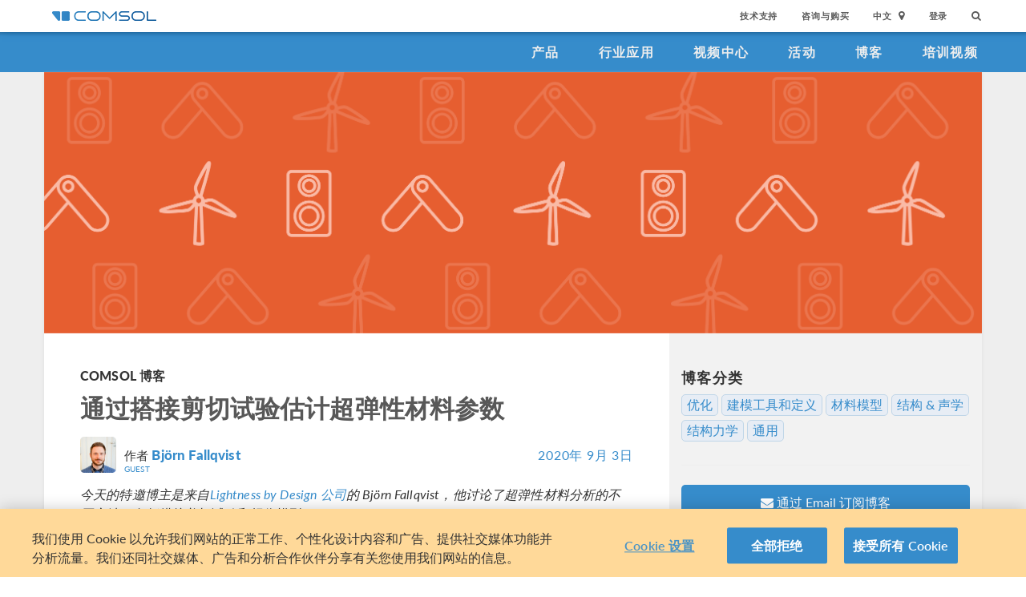

--- FILE ---
content_type: text/html; charset=UTF-8
request_url: http://cn.comsol.com/blogs/estimating-hyperelastic-material-parameters-via-a-lap-joint-shear-test/
body_size: 24639
content:
<!DOCTYPE html>
<html lang="zh">
    <head>

    <meta http-equiv="X-UA-Compatible" content="IE=edge" />
    <meta charset="utf-8">

    <meta name="google-site-verification" content="z5hDfT_E7CX17oo2FoMdd5iDrIa5uO2zGiCVzApxl3w" />
    <meta name='yandex-verification' content='6172511f3cfa98fc' />
<script type="text/javascript" src="/js/cm-onetrust.js"></script>
<!-- OneTrust Cookies Consent Notice start -->
<script nonce="uO1hnwoiXzZuUsq2JgnAKA==" type="text/javascript" src="https://cdn.cookielaw.org/consent/895cce8f-d23a-4dd2-98b6-ce758c88965b/OtAutoBlock.js" ></script>
<script nonce="uO1hnwoiXzZuUsq2JgnAKA==" src="https://cdn.cookielaw.org/scripttemplates/otSDKStub.js" data-document-language="true" type="text/javascript" charset="UTF-8" data-domain-script="895cce8f-d23a-4dd2-98b6-ce758c88965b" ></script>

    <script type="text/javascript" nonce="uO1hnwoiXzZuUsq2JgnAKA==">
    function OptanonWrapper() { }
        </script>
<!-- OneTrust Cookies Consent Notice end -->
<script type="text/plain" class='optanon-category-C0001' src="/js/onetrust/cat1.js"></script>
<script type="text/plain" class='optanon-category-C0002' src="/js/onetrust/cat2.js"></script>
<script type="text/plain" class='optanon-category-C0003' src="/js/onetrust/cat3.js"></script>
<script type="text/plain" class='optanon-category-C0004' src="/js/onetrust/cat4.js"></script>
    <title>通过搭接剪切试验估计超弹性材料参数 | COMSOL 博客</title>
    <meta name="description" content="&#x4E86;&#x89E3;&#x5982;&#x4F55;&#x6267;&#x884C;&#x7B80;&#x5355;&#x7684;&#x642D;&#x63A5;&#x63A5;&#x5934;&#x526A;&#x5207;&#x6D4B;&#x8BD5;&#x4EE5;&#x786E;&#x5B9A;&#x805A;&#x5408;&#x7269;&#x7684;&#x8D85;&#x5F39;&#x6027;&#x6750;&#x6599;&#x53C2;&#x6570;&#x3002;">
<meta name="viewport" content="width&#x3D;device-width,&#x20;initial-scale&#x3D;1.0">
<link rel="alternate" href="https://cn.comsol.com/blogs/estimating-hyperelastic-material-parameters-via-a-lap-joint-shear-test/" hreflang="zh" />
<link rel="alternate" href="https://www.comsol.com/blogs/estimating-hyperelastic-material-parameters-via-a-lap-joint-shear-test/" hreflang="en" />
<link rel="alternate" href="https://www.comsol.de/blogs/estimating-hyperelastic-material-parameters-via-a-lap-joint-shear-test/" hreflang="de" />
<link rel="alternate" href="https://www.comsol.fr/blogs/estimating-hyperelastic-material-parameters-via-a-lap-joint-shear-test/" hreflang="fr-FR" />
<link rel="alternate" href="https://www.comsol.it/blogs/estimating-hyperelastic-material-parameters-via-a-lap-joint-shear-test/" hreflang="it" />
<link rel="alternate" href="https://www.comsol.jp/blogs/estimating-hyperelastic-material-parameters-via-a-lap-joint-shear-test/" hreflang="ja" />

<script nonce="uO1hnwoiXzZuUsq2JgnAKA==">
  var consoleOverride = window.console;
  window.console.log = function() { return };

    window.innerOnError = function(msg, url, lineNo, columnNo, error) {
        var message = {
            message:  msg,
            scriptUrl:  url,
            line:  lineNo,
            column: columnNo,
            error: error,
            documentUrl: window.location.href,
        };
        var msgString = JSON.stringify(message);

        httpRequest = new XMLHttpRequest();

        if (!httpRequest) {
            return false;
        }
        httpRequest.open('POST', '/js/onerror');
        httpRequest.setRequestHeader('Content-Type', 'application/x-www-form-urlencoded');
        httpRequest.send('msg=' + encodeURIComponent(msgString));
    };

    window.onerror = function(msg, url, lineNo, columnNo, error) {
        try {
            var string = msg.toLowerCase();
            var substring = "script error";
            //dont log script errors
            console.log(string.indexOf(substring));
            if (string.indexOf(substring) == -1){
                window.innerOnError(msg, url, lineNo, columnNo, error);
            }
        } catch(error) {
            //do nothing for now
        }
        return false;
    };
</script>

<script nonce='uO1hnwoiXzZuUsq2JgnAKA=='>window.cmCssVersion = 'bootstrap3';</script>
<link href="&#x2F;images&#x2F;favicon.ico" rel="shortcut&#x20;icon" type="image&#x2F;vnd.microsoft.icon">
<link href="&#x2F;css&#x2F;bootstrap3-external-9902241315.css" media="all" rel="stylesheet" type="text&#x2F;css">
<link href="&#x2F;css&#x2F;jquery-ui&#x2F;css&#x2F;ui-lightness&#x2F;jquery-ui-1.10.3.custom.css,&#x2F;css&#x2F;navigation.css,&#x2F;css&#x2F;navigation-bs3-9902241315.css" media="screen" rel="stylesheet" type="text&#x2F;css">
<link href="&#x2F;css&#x2F;print-9902241315.css" media="print" rel="stylesheet" type="text&#x2F;css"><script type="text&#x2F;javascript" src="&#x2F;js&#x2F;jquery.min.js,&#x2F;js&#x2F;blog&#x2F;index.js,&#x2F;js&#x2F;blog&#x2F;table-of-contents.js,&#x2F;js&#x2F;jquery.jslatex.js,&#x2F;js&#x2F;cm-form-helpers-bs3.js,&#x2F;js&#x2F;access&#x2F;blog.js,&#x2F;js&#x2F;cm-sticky-sidebar.js,&#x2F;js&#x2F;bootstrap3&#x2F;bootstrap.min.js,&#x2F;js&#x2F;bootstrap-modal.js,&#x2F;js&#x2F;jquery-cookie&#x2F;cookie.js,&#x2F;js&#x2F;jquery-ui&#x2F;js&#x2F;jquery-ui.js,&#x2F;js&#x2F;topnav.js,&#x2F;js&#x2F;general.js,&#x2F;js&#x2F;jquery.lazyload.js,&#x2F;js&#x2F;newsfeed.js,&#x2F;js&#x2F;modernizr&#x2F;webp-34691380922.js"></script>
<!--[if lt IE 9]><script type="text&#x2F;javascript" src="&#x2F;js&#x2F;html5-34691380922.js"></script><![endif]-->

<script type="text/javascript" src="//use.typekit.net/zhi5ori.js"></script><script type="text/javascript" nonce="uO1hnwoiXzZuUsq2JgnAKA==">try{Typekit.load();}catch(e){}</script>

<script nonce="uO1hnwoiXzZuUsq2JgnAKA==">var jsTrans = {"read-more":"\u6269\u5c55\u9605\u8bfb","read-less":"\u7b80\u7565\u9605\u8bfb","next-btn":"\u4e0b\u4e00\u9875","prev-btn":"\u4e0a\u4e00\u9875","close-btn":"\u5173\u95ed"};</script>

<script script type='text/plain' class='cm-category-C0002' nonce="uO1hnwoiXzZuUsq2JgnAKA==">
var isComsolVisitor = document.cookie.match('isComsolVisitor=true');
var _gaq = {push: function() {}};
if (!isComsolVisitor) {
    var _gaq = {
       push: function (p) { try {console.log('faux gaq: ', p);} catch (e) {} }
    }
    var ga = function () {}; //stop contact page from sending info to GA
} else {
    (function(i,s,o,g,r,a,m){i['GoogleAnalyticsObject']=r;i[r]=i[r]||function(){
    (i[r].q=i[r].q||[]).push(arguments)},i[r].l=1*new Date();a=s.createElement(o),
    m=s.getElementsByTagName(o)[0];a.async=1;a.src=g;
    let n=s.querySelector('[nonce]');n&&a.setAttribute('nonce',n.nonce||n.getAttribute('nonce'));
    m.parentNode.insertBefore(a,m)
    })(window,document,'script','//www.google-analytics.com/analytics.js','ga');

    ga('create', 'UA-828192-22', 'auto');
    ga('require', 'displayfeatures');
    ga('send', 'pageview');
}
</script>
<!-- Global site tag (gtag.js) - Google Analytics -->
<script type="text/plain" class="optanon-category-C0002" nonce="uO1hnwoiXzZuUsq2JgnAKA==" 
    async src="https://www.googletagmanager.com/gtag/js?id=G-3TSBK3MTJ3"></script>
<script type="text/plain" class="cm-category-C0002" nonce="uO1hnwoiXzZuUsq2JgnAKA==">
window.dataLayer = window.dataLayer || [];
function gtag(){dataLayer.push(arguments);}
gtag('js', new Date());

gtag('config', 'G-3TSBK3MTJ3');

const event = new Event("ga4_loaded");
window.dispatchEvent(event);
</script><script type="text/plain" nonce="uO1hnwoiXzZuUsq2JgnAKA==" class="optanon-category-C0004">
!function(w, d) {
    if (!w.rdt) {
        var p = w.rdt = function() {
            p.sendEvent ? p.sendEvent.apply(p, arguments) : p.callQueue.push(arguments);
        };
        p.callQueue = [];
        var t = d.createElement("script");
        t.src = "https://www.redditstatic.com/ads/pixel.js";
        t.async = true;
        var s = d.getElementsByTagName("script")[0];
        s.parentNode.insertBefore(t, s);
    }
}(window, document);

rdt('init', 'a2_g8leh335h9kp');
rdt('track', 'PageVisit');
</script>
<!-- End Reddit Pixel -->
    <script type="text/plain" class="optanon-category-C0004" src="http://hm.baidu.com/h.js?2c3dfd5fb089759b4971280ad181e9ee"></script>

<meta name='robots' content='max-image-preview:large' />
	<style>img:is([sizes="auto" i], [sizes^="auto," i]) { contain-intrinsic-size: 3000px 1500px }</style>
	<link rel="alternate" type="application/rss+xml" title="COMSOL 博客 &raquo; 通过搭接剪切试验估计超弹性材料参数 Comments Feed" href="http://cn.comsol.com/blogs/estimating-hyperelastic-material-parameters-via-a-lap-joint-shear-test/feed/" />
<script type="text/javascript">
/* <![CDATA[ */
window._wpemojiSettings = {"baseUrl":"https:\/\/s.w.org\/images\/core\/emoji\/15.0.3\/72x72\/","ext":".png","svgUrl":"https:\/\/s.w.org\/images\/core\/emoji\/15.0.3\/svg\/","svgExt":".svg","source":{"concatemoji":"http:\/\/cn.comsol.com\/blogs\/\/wp-includes\/js\/wp-emoji-release.min.js?ver=6.7.2"}};
/*! This file is auto-generated */
!function(i,n){var o,s,e;function c(e){try{var t={supportTests:e,timestamp:(new Date).valueOf()};sessionStorage.setItem(o,JSON.stringify(t))}catch(e){}}function p(e,t,n){e.clearRect(0,0,e.canvas.width,e.canvas.height),e.fillText(t,0,0);var t=new Uint32Array(e.getImageData(0,0,e.canvas.width,e.canvas.height).data),r=(e.clearRect(0,0,e.canvas.width,e.canvas.height),e.fillText(n,0,0),new Uint32Array(e.getImageData(0,0,e.canvas.width,e.canvas.height).data));return t.every(function(e,t){return e===r[t]})}function u(e,t,n){switch(t){case"flag":return n(e,"\ud83c\udff3\ufe0f\u200d\u26a7\ufe0f","\ud83c\udff3\ufe0f\u200b\u26a7\ufe0f")?!1:!n(e,"\ud83c\uddfa\ud83c\uddf3","\ud83c\uddfa\u200b\ud83c\uddf3")&&!n(e,"\ud83c\udff4\udb40\udc67\udb40\udc62\udb40\udc65\udb40\udc6e\udb40\udc67\udb40\udc7f","\ud83c\udff4\u200b\udb40\udc67\u200b\udb40\udc62\u200b\udb40\udc65\u200b\udb40\udc6e\u200b\udb40\udc67\u200b\udb40\udc7f");case"emoji":return!n(e,"\ud83d\udc26\u200d\u2b1b","\ud83d\udc26\u200b\u2b1b")}return!1}function f(e,t,n){var r="undefined"!=typeof WorkerGlobalScope&&self instanceof WorkerGlobalScope?new OffscreenCanvas(300,150):i.createElement("canvas"),a=r.getContext("2d",{willReadFrequently:!0}),o=(a.textBaseline="top",a.font="600 32px Arial",{});return e.forEach(function(e){o[e]=t(a,e,n)}),o}function t(e){var t=i.createElement("script");t.src=e,t.defer=!0,i.head.appendChild(t)}"undefined"!=typeof Promise&&(o="wpEmojiSettingsSupports",s=["flag","emoji"],n.supports={everything:!0,everythingExceptFlag:!0},e=new Promise(function(e){i.addEventListener("DOMContentLoaded",e,{once:!0})}),new Promise(function(t){var n=function(){try{var e=JSON.parse(sessionStorage.getItem(o));if("object"==typeof e&&"number"==typeof e.timestamp&&(new Date).valueOf()<e.timestamp+604800&&"object"==typeof e.supportTests)return e.supportTests}catch(e){}return null}();if(!n){if("undefined"!=typeof Worker&&"undefined"!=typeof OffscreenCanvas&&"undefined"!=typeof URL&&URL.createObjectURL&&"undefined"!=typeof Blob)try{var e="postMessage("+f.toString()+"("+[JSON.stringify(s),u.toString(),p.toString()].join(",")+"));",r=new Blob([e],{type:"text/javascript"}),a=new Worker(URL.createObjectURL(r),{name:"wpTestEmojiSupports"});return void(a.onmessage=function(e){c(n=e.data),a.terminate(),t(n)})}catch(e){}c(n=f(s,u,p))}t(n)}).then(function(e){for(var t in e)n.supports[t]=e[t],n.supports.everything=n.supports.everything&&n.supports[t],"flag"!==t&&(n.supports.everythingExceptFlag=n.supports.everythingExceptFlag&&n.supports[t]);n.supports.everythingExceptFlag=n.supports.everythingExceptFlag&&!n.supports.flag,n.DOMReady=!1,n.readyCallback=function(){n.DOMReady=!0}}).then(function(){return e}).then(function(){var e;n.supports.everything||(n.readyCallback(),(e=n.source||{}).concatemoji?t(e.concatemoji):e.wpemoji&&e.twemoji&&(t(e.twemoji),t(e.wpemoji)))}))}((window,document),window._wpemojiSettings);
/* ]]> */
</script>
<style id='wp-emoji-styles-inline-css' type='text/css'>

	img.wp-smiley, img.emoji {
		display: inline !important;
		border: none !important;
		box-shadow: none !important;
		height: 1em !important;
		width: 1em !important;
		margin: 0 0.07em !important;
		vertical-align: -0.1em !important;
		background: none !important;
		padding: 0 !important;
	}
</style>
<link rel='stylesheet' id='wp-block-library-css' href='http://cn.comsol.com/blogs//wp-includes/css/dist/block-library/style.min.css?ver=6.7.2' type='text/css' media='all' />
<style id='classic-theme-styles-inline-css' type='text/css'>
/*! This file is auto-generated */
.wp-block-button__link{color:#fff;background-color:#32373c;border-radius:9999px;box-shadow:none;text-decoration:none;padding:calc(.667em + 2px) calc(1.333em + 2px);font-size:1.125em}.wp-block-file__button{background:#32373c;color:#fff;text-decoration:none}
</style>
<style id='global-styles-inline-css' type='text/css'>
:root{--wp--preset--aspect-ratio--square: 1;--wp--preset--aspect-ratio--4-3: 4/3;--wp--preset--aspect-ratio--3-4: 3/4;--wp--preset--aspect-ratio--3-2: 3/2;--wp--preset--aspect-ratio--2-3: 2/3;--wp--preset--aspect-ratio--16-9: 16/9;--wp--preset--aspect-ratio--9-16: 9/16;--wp--preset--color--black: #000000;--wp--preset--color--cyan-bluish-gray: #abb8c3;--wp--preset--color--white: #ffffff;--wp--preset--color--pale-pink: #f78da7;--wp--preset--color--vivid-red: #cf2e2e;--wp--preset--color--luminous-vivid-orange: #ff6900;--wp--preset--color--luminous-vivid-amber: #fcb900;--wp--preset--color--light-green-cyan: #7bdcb5;--wp--preset--color--vivid-green-cyan: #00d084;--wp--preset--color--pale-cyan-blue: #8ed1fc;--wp--preset--color--vivid-cyan-blue: #0693e3;--wp--preset--color--vivid-purple: #9b51e0;--wp--preset--gradient--vivid-cyan-blue-to-vivid-purple: linear-gradient(135deg,rgba(6,147,227,1) 0%,rgb(155,81,224) 100%);--wp--preset--gradient--light-green-cyan-to-vivid-green-cyan: linear-gradient(135deg,rgb(122,220,180) 0%,rgb(0,208,130) 100%);--wp--preset--gradient--luminous-vivid-amber-to-luminous-vivid-orange: linear-gradient(135deg,rgba(252,185,0,1) 0%,rgba(255,105,0,1) 100%);--wp--preset--gradient--luminous-vivid-orange-to-vivid-red: linear-gradient(135deg,rgba(255,105,0,1) 0%,rgb(207,46,46) 100%);--wp--preset--gradient--very-light-gray-to-cyan-bluish-gray: linear-gradient(135deg,rgb(238,238,238) 0%,rgb(169,184,195) 100%);--wp--preset--gradient--cool-to-warm-spectrum: linear-gradient(135deg,rgb(74,234,220) 0%,rgb(151,120,209) 20%,rgb(207,42,186) 40%,rgb(238,44,130) 60%,rgb(251,105,98) 80%,rgb(254,248,76) 100%);--wp--preset--gradient--blush-light-purple: linear-gradient(135deg,rgb(255,206,236) 0%,rgb(152,150,240) 100%);--wp--preset--gradient--blush-bordeaux: linear-gradient(135deg,rgb(254,205,165) 0%,rgb(254,45,45) 50%,rgb(107,0,62) 100%);--wp--preset--gradient--luminous-dusk: linear-gradient(135deg,rgb(255,203,112) 0%,rgb(199,81,192) 50%,rgb(65,88,208) 100%);--wp--preset--gradient--pale-ocean: linear-gradient(135deg,rgb(255,245,203) 0%,rgb(182,227,212) 50%,rgb(51,167,181) 100%);--wp--preset--gradient--electric-grass: linear-gradient(135deg,rgb(202,248,128) 0%,rgb(113,206,126) 100%);--wp--preset--gradient--midnight: linear-gradient(135deg,rgb(2,3,129) 0%,rgb(40,116,252) 100%);--wp--preset--font-size--small: 13px;--wp--preset--font-size--medium: 20px;--wp--preset--font-size--large: 36px;--wp--preset--font-size--x-large: 42px;--wp--preset--spacing--20: 0.44rem;--wp--preset--spacing--30: 0.67rem;--wp--preset--spacing--40: 1rem;--wp--preset--spacing--50: 1.5rem;--wp--preset--spacing--60: 2.25rem;--wp--preset--spacing--70: 3.38rem;--wp--preset--spacing--80: 5.06rem;--wp--preset--shadow--natural: 6px 6px 9px rgba(0, 0, 0, 0.2);--wp--preset--shadow--deep: 12px 12px 50px rgba(0, 0, 0, 0.4);--wp--preset--shadow--sharp: 6px 6px 0px rgba(0, 0, 0, 0.2);--wp--preset--shadow--outlined: 6px 6px 0px -3px rgba(255, 255, 255, 1), 6px 6px rgba(0, 0, 0, 1);--wp--preset--shadow--crisp: 6px 6px 0px rgba(0, 0, 0, 1);}:where(.is-layout-flex){gap: 0.5em;}:where(.is-layout-grid){gap: 0.5em;}body .is-layout-flex{display: flex;}.is-layout-flex{flex-wrap: wrap;align-items: center;}.is-layout-flex > :is(*, div){margin: 0;}body .is-layout-grid{display: grid;}.is-layout-grid > :is(*, div){margin: 0;}:where(.wp-block-columns.is-layout-flex){gap: 2em;}:where(.wp-block-columns.is-layout-grid){gap: 2em;}:where(.wp-block-post-template.is-layout-flex){gap: 1.25em;}:where(.wp-block-post-template.is-layout-grid){gap: 1.25em;}.has-black-color{color: var(--wp--preset--color--black) !important;}.has-cyan-bluish-gray-color{color: var(--wp--preset--color--cyan-bluish-gray) !important;}.has-white-color{color: var(--wp--preset--color--white) !important;}.has-pale-pink-color{color: var(--wp--preset--color--pale-pink) !important;}.has-vivid-red-color{color: var(--wp--preset--color--vivid-red) !important;}.has-luminous-vivid-orange-color{color: var(--wp--preset--color--luminous-vivid-orange) !important;}.has-luminous-vivid-amber-color{color: var(--wp--preset--color--luminous-vivid-amber) !important;}.has-light-green-cyan-color{color: var(--wp--preset--color--light-green-cyan) !important;}.has-vivid-green-cyan-color{color: var(--wp--preset--color--vivid-green-cyan) !important;}.has-pale-cyan-blue-color{color: var(--wp--preset--color--pale-cyan-blue) !important;}.has-vivid-cyan-blue-color{color: var(--wp--preset--color--vivid-cyan-blue) !important;}.has-vivid-purple-color{color: var(--wp--preset--color--vivid-purple) !important;}.has-black-background-color{background-color: var(--wp--preset--color--black) !important;}.has-cyan-bluish-gray-background-color{background-color: var(--wp--preset--color--cyan-bluish-gray) !important;}.has-white-background-color{background-color: var(--wp--preset--color--white) !important;}.has-pale-pink-background-color{background-color: var(--wp--preset--color--pale-pink) !important;}.has-vivid-red-background-color{background-color: var(--wp--preset--color--vivid-red) !important;}.has-luminous-vivid-orange-background-color{background-color: var(--wp--preset--color--luminous-vivid-orange) !important;}.has-luminous-vivid-amber-background-color{background-color: var(--wp--preset--color--luminous-vivid-amber) !important;}.has-light-green-cyan-background-color{background-color: var(--wp--preset--color--light-green-cyan) !important;}.has-vivid-green-cyan-background-color{background-color: var(--wp--preset--color--vivid-green-cyan) !important;}.has-pale-cyan-blue-background-color{background-color: var(--wp--preset--color--pale-cyan-blue) !important;}.has-vivid-cyan-blue-background-color{background-color: var(--wp--preset--color--vivid-cyan-blue) !important;}.has-vivid-purple-background-color{background-color: var(--wp--preset--color--vivid-purple) !important;}.has-black-border-color{border-color: var(--wp--preset--color--black) !important;}.has-cyan-bluish-gray-border-color{border-color: var(--wp--preset--color--cyan-bluish-gray) !important;}.has-white-border-color{border-color: var(--wp--preset--color--white) !important;}.has-pale-pink-border-color{border-color: var(--wp--preset--color--pale-pink) !important;}.has-vivid-red-border-color{border-color: var(--wp--preset--color--vivid-red) !important;}.has-luminous-vivid-orange-border-color{border-color: var(--wp--preset--color--luminous-vivid-orange) !important;}.has-luminous-vivid-amber-border-color{border-color: var(--wp--preset--color--luminous-vivid-amber) !important;}.has-light-green-cyan-border-color{border-color: var(--wp--preset--color--light-green-cyan) !important;}.has-vivid-green-cyan-border-color{border-color: var(--wp--preset--color--vivid-green-cyan) !important;}.has-pale-cyan-blue-border-color{border-color: var(--wp--preset--color--pale-cyan-blue) !important;}.has-vivid-cyan-blue-border-color{border-color: var(--wp--preset--color--vivid-cyan-blue) !important;}.has-vivid-purple-border-color{border-color: var(--wp--preset--color--vivid-purple) !important;}.has-vivid-cyan-blue-to-vivid-purple-gradient-background{background: var(--wp--preset--gradient--vivid-cyan-blue-to-vivid-purple) !important;}.has-light-green-cyan-to-vivid-green-cyan-gradient-background{background: var(--wp--preset--gradient--light-green-cyan-to-vivid-green-cyan) !important;}.has-luminous-vivid-amber-to-luminous-vivid-orange-gradient-background{background: var(--wp--preset--gradient--luminous-vivid-amber-to-luminous-vivid-orange) !important;}.has-luminous-vivid-orange-to-vivid-red-gradient-background{background: var(--wp--preset--gradient--luminous-vivid-orange-to-vivid-red) !important;}.has-very-light-gray-to-cyan-bluish-gray-gradient-background{background: var(--wp--preset--gradient--very-light-gray-to-cyan-bluish-gray) !important;}.has-cool-to-warm-spectrum-gradient-background{background: var(--wp--preset--gradient--cool-to-warm-spectrum) !important;}.has-blush-light-purple-gradient-background{background: var(--wp--preset--gradient--blush-light-purple) !important;}.has-blush-bordeaux-gradient-background{background: var(--wp--preset--gradient--blush-bordeaux) !important;}.has-luminous-dusk-gradient-background{background: var(--wp--preset--gradient--luminous-dusk) !important;}.has-pale-ocean-gradient-background{background: var(--wp--preset--gradient--pale-ocean) !important;}.has-electric-grass-gradient-background{background: var(--wp--preset--gradient--electric-grass) !important;}.has-midnight-gradient-background{background: var(--wp--preset--gradient--midnight) !important;}.has-small-font-size{font-size: var(--wp--preset--font-size--small) !important;}.has-medium-font-size{font-size: var(--wp--preset--font-size--medium) !important;}.has-large-font-size{font-size: var(--wp--preset--font-size--large) !important;}.has-x-large-font-size{font-size: var(--wp--preset--font-size--x-large) !important;}
:where(.wp-block-post-template.is-layout-flex){gap: 1.25em;}:where(.wp-block-post-template.is-layout-grid){gap: 1.25em;}
:where(.wp-block-columns.is-layout-flex){gap: 2em;}:where(.wp-block-columns.is-layout-grid){gap: 2em;}
:root :where(.wp-block-pullquote){font-size: 1.5em;line-height: 1.6;}
</style>
<link rel="https://api.w.org/" href="http://cn.comsol.com/blogs/wp-json/" /><link rel="alternate" title="JSON" type="application/json" href="http://cn.comsol.com/blogs/wp-json/wp/v2/posts/290081" /><link rel="EditURI" type="application/rsd+xml" title="RSD" href="http://cn.comsol.com/blogs/xmlrpc.php?rsd" />
<meta name="generator" content="WordPress 6.7.2" />
<link rel="canonical" href="http://cn.comsol.com/blogs/estimating-hyperelastic-material-parameters-via-a-lap-joint-shear-test" />
<link rel='shortlink' href='http://cn.comsol.com/blogs?p=290081' />
<link rel="alternate" title="oEmbed (JSON)" type="application/json+oembed" href="http://cn.comsol.com/blogs/wp-json/oembed/1.0/embed?url=http%3A%2F%2Fcn.comsol.com%2Fblogs%2Festimating-hyperelastic-material-parameters-via-a-lap-joint-shear-test" />
<link rel="alternate" title="oEmbed (XML)" type="text/xml+oembed" href="http://cn.comsol.com/blogs/wp-json/oembed/1.0/embed?url=http%3A%2F%2Fcn.comsol.com%2Fblogs%2Festimating-hyperelastic-material-parameters-via-a-lap-joint-shear-test&#038;format=xml" />
<script type="text/javascript" src="/js/responsiveslides/responsiveslides.js"></script><script type="text/javascript" src="/js/comsol.js"></script><link href="/css/responsiveslides/responsiveslides.css" media="screen" rel="stylesheet" type="text/css"><script type="text/javascript" nonce="uO1hnwoiXzZuUsq2JgnAKA==">
           var ajaxurl = "http://cn.comsol.com/blogs/wp-admin/admin-ajax.php";
           var site = "cn";
         </script><style type="text/css">.recentcomments a{display:inline !important;padding:0 !important;margin:0 !important;}</style><meta property="twitter:card" value="summary_large_image" />
<meta property="twitter:site" value="@COMSOL_Inc" />
<meta property="twitter:title" value="通过搭接剪切试验估计超弹性材料参数" />
<meta property="twitter:description" value="了解如何执行简单的搭接接头剪切测试以确定聚合物的超弹性材料参数。" />
<meta property="twitter:image" value="http://cdn.comsol.com/wordpress/sites/2/2022/02/COMSOL_Blog_OG_Mechanical-1000x525-1.png" />
<meta property='og:title' content='通过搭接剪切试验估计超弹性材料参数' />
<meta property='og:type' content='article' />
<meta property='og:url' content='http://cn.comsol.com/blogs/estimating-hyperelastic-material-parameters-via-a-lap-joint-shear-test/' />
<meta property='og:description' content='了解如何执行简单的搭接接头剪切测试以确定聚合物的超弹性材料参数。' />
<meta property='og:site_name' content='COMSOL' />
<meta property='og:image' content='http://cdn.comsol.com/wordpress/sites/2/2022/02/COMSOL_Blog_OG_Mechanical-1000x525-1.png' />

<script type="application/ld+json" nonce="uO1hnwoiXzZuUsq2JgnAKA==">
{
  "@context": "http://schema.org",
  "@type": "WebSite",
  "url": "http://cn.comsol.com",
  "potentialAction": {
    "@type": "SearchAction",
    "target": "http://cn.comsol.com/search/?s={search_term_string}",
    "query-input": "required name=search_term_string"
  }
}
</script>
</head>
    <body class="site-cn ">

        <!--googleoff: index-->
                        
    <div class="nav-toolbar">
        <a class="topnav-brand active" href="/"><img class="img-responsive center-block conf-comsol-logo logo-mTop" src="https://cdn.comsol.com/company/logo/comsol-logo-130x20.png" alt="COMSOL"></a>
        <!-- toggele search bar -->
        <div class="pull-right float-end nav-toolbar-links" style="display: none"  data-cm-search-bar="search">
            <div class="topnav-searchbar">
                <form class="" role="search" action="/search/">
                    <input type="text" class="hidden-search-input" data-cm-hidden-search data-hj-whitelist gaq-name="topNavDesktop" value="" name="s" placeholder="Search"><button class="search-submit" type="submit"><i class="fa fa-search"></i></button><span class="search-close" data-cm-search-toggle><i class="fa fa-times fa" aria-hidden="true"></i></span>
                </form>
            </div>
        </div>
        <!-- toolbar -->

                <ul class="pull-right float-end nav-toolbar-links" data-cm-search-bar="nav">
            <li class="tn-link" ><a href="/support">技术支持</a></li>
            <li class="tn-link" ><a href="/contact">咨询与购买</a></li>
            <li class="tn-link location-select">
                <div>
                    <div class="location-btn" data-cm-lang-toggle>
                                                中文<span>&nbsp;&nbsp;<i class="fa fa-map-marker fa-solid fa-location-dot"></i></span>
                    </div>
                    <ul style="display: none;" data-cm-lang-list>

                                                                                                        <li>
                                <a tabindex="-1" href="http://www.comsol.de/blogs/estimating-hyperelastic-material-parameters-via-a-lap-joint-shear-test/?setlang=1" >Deutsch</a>
                            </li>
                                                                                <li>
                                <a tabindex="-1" href="http://www.comsol.com/blogs/estimating-hyperelastic-material-parameters-via-a-lap-joint-shear-test/?setlang=1" >English</a>
                            </li>
                                                                                <li>
                                <a tabindex="-1" href="http://www.comsol.fr/blogs/estimating-hyperelastic-material-parameters-via-a-lap-joint-shear-test/?setlang=1" >Français</a>
                            </li>
                                                                                <li>
                                <a tabindex="-1" href="http://www.comsol.it/blogs/estimating-hyperelastic-material-parameters-via-a-lap-joint-shear-test/?setlang=1" >Italiano</a>
                            </li>
                                                                                <li>
                                <a tabindex="-1" href="http://www.comsol.jp/blogs/estimating-hyperelastic-material-parameters-via-a-lap-joint-shear-test/?setlang=1" >日本語</a>
                            </li>
                                                                                <li>
                                <a tabindex="-1" href="http://cn.comsol.com/blogs/estimating-hyperelastic-material-parameters-via-a-lap-joint-shear-test/?setlang=1" >中文</a>
                            </li>
                                                                   </ul>
                </div>
            </li><li class="tn-link tn-login-username" data-cm-logged-in style="display:none">
                    <em><a href="/access/" data-cm-access-full-name data-hj-suppress data-matomo-mask></a></em><span class="footerDivider">|</span>
            </li><li class="tn-link tn-logout-btn" data-cm-logged-in style="display:none">
                    <a href="/access/logout/">退出</a>
            </li><li class="tn-link" data-cm-logged-out>
                    <a href="/access/login">登录</a>
                    </li><li class="tn-link topnav-search" data-cm-search-toggle><i class="fa fa-search" for="focus-input" aria-hidden="true"  ></i></li>
        </ul>

    </div><!-- nav-toolbar-->

    <!-- navbar -->
    <div class="nav-primary-links">
        <ul class="pull-right float-end bottom-nav-links">
            <li class="bn-link"><a href="/products" class="nav-link" >产品</a></li>
            <li class="bn-link"><a href="/industries" class="nav-link">行业应用</a></li>
            <li class="bn-link"><a href="/videos" class="nav-link">视频中心</a></li>
            <li class="bn-link"><a href="/events" class="nav-link">活动</a></li>
            <li class="bn-link"><a href="/blogs" class="nav-link">博客</a></li>
            <li class="bn-link"><a href="/video-training" class="nav-link">培训视频</a></li>
        </ul>
    </div><!-- nav-prim -->

    <!-- mobile -->
    <div class="top-tool mobile-nav-toolbar">

        <!-- toggle search -->
        <div class="topnav-searchbar pull-right float-end" style="display: none"  data-cm-search-bar="search">
            <form class="" role="search" action="/search/">
                <input type="search" gaq-name="topNavDesktop" value="" name="s" placeholder="Search"><button class="search-submit" type="submit" ><i class="fa fa-search"></i></button><span class="search-close" data-cm-search-toggle><i class="fa fa-times" aria-hidden="true"></i></span>
            </form>
        </div>

        <div class="mobile-top" data-cm-search-bar="nav">
            <a class="topnav-brand active" href="/"><img class="img-responsive center-block conf-comsol-logo" src="https://cdn.comsol.com/company/logo/comsol-logo-130x20.png" alt="COMSOL"></a>
            <!-- menu and drop down -->

            <div class="menu-btn pull-right float-end" data-cm-menu-toggle>
                Menu
            </div>
            <div class="mobile-nav-primary-links" style="display: none;" data-cm-menu-list>
                <ul class="mobile-bottom-nav-links">
                    <li><a href="/products" class="nav-link">产品</a></li>
                    <li><a href="/industries" class="nav-link">行业应用</a></li>
                    <li><a href="/videos" class="nav-link">视频中心</a></li>
                    <li><a href="/events" class="nav-link">活动</a></li>
                    <li><a href="/blogs" class="nav-link">博客</a></li>
                    <li><a href="/video-training" class="nav-link">培训视频</a></li>
                    <li><a href="/support" class="nav-link">技术支持</a></li>
                </ul>
            </div>
            <!--  -->
            <!-- search -->

            <div class="tn-link topnav-search pull-right float-end" data-cm-search-toggle><i class="fa fa-search" aria-hidden="true"></i></div>

        </div>
    </div><!-- mobile -->

    <div class="bottom-tool mobile-nav-toolbar">
        <ul class="pull-right float-end nav-toolbar-links">
                         <li class="tn-link tn-login-username" data-cm-logged-in style="display:none">
                    <em><a href="/access/" data-cm-access-full-name data-hj-suppress data-matomo-mask></a></em><span class="footerDivider">|</span>
        </li><li class="tn-link tn-logout-btn" data-cm-logged-in style="display:none">
                    <a href="/access/logout/">退出</a>
        </li>
        <li class="tn-link" data-cm-logged-out>
                    <a href="/access/login">登录</a>
            </li>
            <li class="bn-link" ><a href="/contact" class="nav-link">咨询与购买</a></li>
            <li class="bn-link">
                <div class="location-select">
                    <div class="location-btn mobile-btn-location" data-cm-lang-toggle>
                        <span><i class="fa fa-map-marker fa-solid fa-location-dot"></i></span>
                    </div>
                    <ul style="display: none;" data-cm-lang-list><!-- continents -->
                        <!--  -->
                                                                                                        <li>
                                <a tabindex="-1" href="http://www.comsol.de/blogs/estimating-hyperelastic-material-parameters-via-a-lap-joint-shear-test/?setlang=1" >Deutsch</a>
                            </li>
                                                                                <li>
                                <a tabindex="-1" href="http://www.comsol.com/blogs/estimating-hyperelastic-material-parameters-via-a-lap-joint-shear-test/?setlang=1" >English</a>
                            </li>
                                                                                <li>
                                <a tabindex="-1" href="http://www.comsol.fr/blogs/estimating-hyperelastic-material-parameters-via-a-lap-joint-shear-test/?setlang=1" >Français</a>
                            </li>
                                                                                <li>
                                <a tabindex="-1" href="http://www.comsol.it/blogs/estimating-hyperelastic-material-parameters-via-a-lap-joint-shear-test/?setlang=1" >Italiano</a>
                            </li>
                                                                                <li>
                                <a tabindex="-1" href="http://www.comsol.jp/blogs/estimating-hyperelastic-material-parameters-via-a-lap-joint-shear-test/?setlang=1" >日本語</a>
                            </li>
                                                                                <li>
                                <a tabindex="-1" href="http://cn.comsol.com/blogs/estimating-hyperelastic-material-parameters-via-a-lap-joint-shear-test/?setlang=1" >中文</a>
                            </li>
                                                                   </ul>
                </div>
            </li>
        </ul>
    </div>
<!--</nav> -->
                <!--googleon: index-->
        <div class="content">
            <div class="contentWindow">
                                <div class="grayBg comsolblog" data-cm-comsolblog>
    <div class="container comsolblog__content">
        <!-- hero -->
        <div class="row">
            <div>
                <!--  -->
                                <div class="post-hero-image">
                    <img src="//cdn.comsol.com/wordpress/sites/2/2022/02/COMSOL_Blog_Header_Mechanical.png" alt="">
                </div>

                            </div>
        </div>
        <!--  end hero -->

        <!-- main content -->
        <div class="post-page">
            <div class="row">
                <!--post-->
                                <div class="col-lg-8 col-md-8 col-sm-12 col-xs-12 whiteBg" cm-blog-page-content>
                    <div class="blogpost__content">

                        <!-- Blog Post Metadata -->
                        <div class="row">
                            <div class="blogpost__heading col-xs-12">
                                <a href="http://cn.comsol.com/blogs">COMSOL 博客</a>
                            </div>
                            <!-- Post Title -->
                            <div class="blogpost__title col-xs-12">
                                <h1>通过搭接剪切试验估计超弹性材料参数</h1>
                            </div>
                                                        <!-- Author Info -->
                            <div class="blogpost__author-info col-xs-12 col-sm-8">
                                <!-- Author Photo -->
                                <div class="blogpost__author-photo">
                                    <a href="http://cn.comsol.com/blogs/author/bjorn-fallqvist">
                                        <img alt="Author Image" src="//cdn.comsol.com/wordpress/2018/01/COMSOL-Blog-Author-Photo-Bjorn-Fallqvist.jpeg" />
                                    </a>
                                </div>
                                <!-- Author Name -->
                                <div class="blogpost__author-name">
                                    <span>作者 </span> <a href="http://cn.comsol.com/blogs/author/bjorn-fallqvist">Björn Fallqvist</a>                                    <div class="blogpost__guest-tag">Guest</div>                                </div>
                            </div>
                                                        <!-- Post Date -->
                            <div class="col-xs-12 col-sm-4">
                                <div class="blogpost__date">2020年 9月 3日</div>
                            </div>
                        </div>
                        <!-- /Blog Post Metadata -->

                        <div class="blog-body"><p><em>今天的特邀博主是来自</em><a href="https://cn.comsol.com/certified-consultants/lightness-by-design-ab"><em>Lightness by Design 公司</em></a><em>的 </em><em>Björn Fallqvist</em><em>，他讨论了超弹性材料分析的不同方法，包括搭接剪切试验和损伤模型。</em></p>
<p>本系列博文分两部分，本文为第一部分，介绍了一个简单的搭接接头剪切测试，用于确定聚合物的材料参数。第二部分文章将提出一个基于物理学的材料损伤演化规律。</p>
<h3>背景介绍</h3>
<p>许多软材料，尤其是橡胶和生物组织，它们的应力和应变之间的关系不是线性的，即使在小载荷下也是如此。这些聚合物材料的微观结构导致了它们的非线性行为。例如，在生物聚合物网之类的材料中，聚合物链是缠结在一起的，并且经常交联。宏观材料产生的响应取决于几种不同的机制，其中一种是由热交换引起的细丝滑动、细丝拉直产生的熵刚度和交联刚度（以及粘黏）。</p>
<p>聚合物类材料这种复杂的行为，导致我们经常使用的理想化线弹性材料模型是无效的，因此必须采用不同的建模方法。通常，我们选择超弹性模型来进行建模，模型中的应变能量密度函数用于表征材料的状态和相关的应力。</p>
<p>COMSOL中有多种超弹性函数可供选择的，无论哪种函数，分析都涉及确定至少一个材料参数。这些参数需要通过实验确定，我们之前的一篇博客文章对此进行了详细描述（<a href="#References">参考文献1</a>）。然而，通常不同变形状态的数据要么无法获取，要么获取成本很高。</p>
<p>简单的搭接剪切试验可用于确定聚合物的材料参数，接下来我们将对这种方法进行介绍。</p>
<h3>超弹性材料建模</h3>
<p>假设存在一个应变能量密度函数，我们可以使用此函数对超弹性材料进行建模：</p>
<div class="latex">\psi = \psi(\mathbf{F})</div>
<p>该函数是变形状态的函数，用变形梯度 <span class="latex">\mathbf{F} </span>表示。</p>
<p>通过将 <span class="latex">\psi</span> 与右 Cauchy-Green 张量 <span class="latex">\mathbf{C}</span> 进行微分，可以得到第二 Piola-Kirchhoff 应力 <span class="latex">\mathbf{S}</span>，然后将其转换为所需的应力状态。</p>
<div class="latex">\mathbf{S} = 2 \frac {\partial \psi}{\partial \mathbf{C}}.</div>
<p>一般来说，<span class="latex">\psi</span> 可以是控制各种机制的任意数量的内部变量的函数，例如，黏弹性行为和损伤。唯一的要求是这些变量必须满足热力学普遍性规律；即，耗散能必须大于或等于零。</p>
<p>通常，<span class="latex">\psi</span> 是一个包含许多材料参数的表达式，具体取决于模型的复杂性。在这篇文章中，我们使用了 Yeoh（<a href="#References">参考文献2</a>）提出的模型，它包含三个项：</p>
<div class="latex">\psi=c_1 (I_1-3)+c_2 (I_1-3)^2+c_3 (I_1-3)^3</div>
<p>其中，<span class="latex">c_1</span>, <span class="latex">c_2</span> 和 <span class="latex">c_3</span>，<span class="latex">I_1</span> 是材料参数，是右 Cauchy-Green 张量的第一主不变量 （<span class="latex">\mathbf{C}<br />
</span>）。</p>
<p>许多超弹性材料表现出不可压缩的特性。在计算上，<span class="latex">\psi</span> 被分成等容和体积部分：</p>
<div class="latex">\psi=c_1 (\widehat{I_1}-3)+c_2 (\widehat{I_1}-3)^2+c_3 (\widehat{I_1}-3)^3+K/2(J-1)^2</div>
<p><span class="latex">\mathbf{C}</span> 的第一不变量 <span class="latex">I_1</span> 被其等容对应项取代。最后一项取决于体积模量 <span class="latex">K</span> 和雅可比 <span class="latex">J</span>（即，右 Cauchy-Green 张量的第三主不变量）。为了模拟不可压缩性，为 <span class="latex">K</span> 分配一个足够高的值（通常约为剪切模量的 1000 倍）。</p>
<h3>进行搭接剪切试验</h3>
<p>使用放置在两个较硬的矩形条之间的样品进行搭接剪切试验。试验设置如图 1所示。</p>
<p><img fetchpriority="high" decoding="async" class="alignnone size-full wp-image-366431" title="" src="http://cdn.comsol.com/wordpress/sites/1/2020/08/lap-joint-shear-test.png" alt="带有标签的搭接接头剪切试验示意图。" width="917" height="190" /><br />
<em>图</em><em>1. </em><em>搭接剪切试验。</em></p>
<p>将两个板水平拉开直到试样破裂，记录力-位移曲线。在这篇博文中，我们分析了一个黏合剂样品。</p>
<h4>黏合性能</h4>
<p>本文中用作示例的实验数据由 <a href="https://www.lindhextend.com/en/" target="_blank" rel="noopener">Lindhe Xtend AB</a> 提供，在此表示感谢。Lindhe Xtend 开发了具有独特的侧向灵活性的假肢 Xtend Foot。侧向灵活性在所有表面上都具有完美的平衡性和稳定性，能让用户在户外和不平坦的地面上移动时获得更大的信心。它减少了用户对跌倒的恐惧，增强了他们自由行走的愿望，并提高了假肢使用者的生活质量。</p>
<p>Xtend Foot 的相关测试数据如下：</p>
<ul>
<li>黏合剂厚度：3mm</li>
<li>试样和板的宽度：25mm</li>
<li>板厚：5mm</li>
<li>黏合剂试样长度：5mm</li>
<li>测试温度：20°C</li>
<li>位移速率：13mm/min</li>
</ul>
<p>图 2为所记录力-位移曲线。</p>
<p><img decoding="async" class="alignnone size-full wp-image-366441" title="" src="http://cdn.comsol.com/wordpress/sites/1/2020/08/force-displacement-curves-adhesive.png" alt="显示粘合剂材料的力-位移曲线的图。" width="791" height="604" /><br />
<em>图</em><em> 2. </em><em>黏合剂的力</em><em>&#8211;</em><em>位移曲线。</em></p>
<p>我们选择使用紫色曲线作为测试的基础。在更严格的分析中，我们可以确定一条平均曲线，但对于方法演示，一条曲线就足够了。该曲线表现出初始硬化和由于材料破裂而导致的软化。我们选择了一些点来优化，见表1。</p>
<table class="table-blog">
<tbody>
<tr>
<th>位移 [mm]</th>
<th>力 [N]</th>
</tr>
<tr>
<td>2</td>
<td>577</td>
</tr>
<tr>
<td>4</td>
<td>1289</td>
</tr>
<tr>
<td>6</td>
<td>2230</td>
</tr>
<tr>
<td>8</td>
<td>3224</td>
</tr>
<tr>
<td>10</td>
<td>4060</td>
</tr>
<tr>
<td>12</td>
<td>4225</td>
</tr>
<tr>
<td>13.5</td>
<td>3150</td>
</tr>
</tbody>
</table>
<p><em>表</em><em> 1. </em><em>选定的数据点。</em></p>
<h3>计算模型</h3>
<h4>几何模型</h4>
<p>模型的几何结构是在 COMSOL Multiphysics® 软件中使用相关坐标的块几何工具构建的，见图 3。</p>
<div class="row">
<div class="col-sm-6"><img decoding="async" class="alignnone size-full wp-image-366451" title="" src="http://cdn.comsol.com/wordpress/sites/1/2020/08/model-geometry-nodes-comsol.png" alt="显示搭接剪切测试模型几何的节点列表的屏幕截图。" /></div>
<div class="col-sm-6"><img decoding="async" class="alignnone size-full wp-image-366461" title="" src="http://cdn.comsol.com/wordpress/sites/1/2020/08/lap-joint-shear-test-model-geometry.png" alt="搭接剪切试验模型几何示意图。" /></div>
</div>
<p><em>图</em><em> 3. </em><em>模型的几何结构。</em></p>
<p>对这些块进行分区以便于划分网格。由于几何和载荷沿试样和板的长度方向对称，因此只需建立一半模型。</p>
<h4>网格</h4>
<p>如图4所示，优化方案中的网格特意进行了粗化。</p>
<p><img decoding="async" class="alignnone size-full wp-image-366471" title="" src="http://cdn.comsol.com/wordpress/sites/1/2020/08/lap-joint-shear-test-model-mesh.png" alt="搭接剪切试验模型的网格，从粗到细。" width="867" height="316" /><br />
<em>图</em><em>4. </em><em>模型网格。</em></p>
<p>通过扫掠建立外部板域和黏合剂域，连接到黏合剂的板域是用自由四面体网进行网格划分。因为这里我们寻找材料参数的结果是反作用力，所以粗网格是可以接受的。研究黏合剂中的详细应力/应变状态需要进行进一步的细化。</p>
<h4>材料模型</h4>
<p>板比黏合剂硬得多，可以认为是刚性的。在这里，我们对其施加了钢的材料特性（杨氏模量 210GPa，泊松比 0.3，密度 7850kg/m<sup>3</sup>）。Yeoh 模型的超弹性参数 <span class="latex">c_1</span>, <span class="latex">c_2</span> 和 <span class="latex">c_3</span> 均设置为 0.1MPa。在材料模型公式中，使用了比例因子来执行简单的优化方案。在 COMSOL Multiphysics 中，材料参数和缩放因子 <span class="latex">s_{f1yeoh}</span>, <span class="latex">s_{f2yeoh}</span> 和 <span class="latex">s_{f3yeoh}</span> 被定义为参数。</p>
<p>为了便于后续建立损伤模型，我们在超弹性材料定义中使用了用户定义的应变能函数，见图5。</p>
<p><a href="http://cdn.comsol.com/wordpress/sites/1/2020/08/hyperelastic-material-settings-window.png" target="_blank" rel="noopener"><img decoding="async" class="alignnone size-full wp-image-366481" title="超弹性材料设置" src="http://cdn.comsol.com/wordpress/sites/1/2020/08/hyperelastic-material-settings-window-small.png" alt="用于定义超弹性材料的设置窗口的屏幕截图。" width="1000" height="697" /></a><br />
<em>图</em><em> 5. </em><em>超弹性材料定义。</em></p>
<p>变量“omeg”用于修改应变能密度，稍后我们将对其进行解释。目前，<span class="latex">\omega = 1</span>。</p>
<h4>边界条件</h4>
<p>由于模拟了一半的试样和板，因此沿中心平面应用了对称条件，如图 6 所示。</p>
<p><a href="http://cdn.comsol.com/wordpress/sites/1/2020/08/symmetry-condition-hyperelastic-model.png" target="_blank" rel="noopener"><img decoding="async" class="alignnone size-full wp-image-366511" title="对称条件" src="http://cdn.comsol.com/wordpress/sites/1/2020/08/symmetry-condition-hyperelastic-model-small.png" alt="搭接剪切试验的超弹性模型的设置和图形窗口，应用了平面外对称条件。" width="1000" height="351" /></a><br />
<em>图</em><em> 6. </em><em>对称条件（平面外）。</em></p>
<p><span style="color: #333333;">指定试样的一端为固定约束，另一端指定为与时间相关的位移的函数</span>，如图 7 所示。</p>
<div class="row">
<div class="col-sm-6"><img decoding="async" class="alignnone size-full wp-image-366521" title="" src="http://cdn.comsol.com/wordpress/sites/1/2020/08/plate-end-face-fixed-displacement.png" alt="超弹性模型板端面的固定位移图像。" /></div>
<div class="col-sm-6"><a href="http://cdn.comsol.com/wordpress/sites/1/2020/08/plate-end-face-prescribed-displacement.png" target="_blank" rel="noopener"><img decoding="async" class="alignnone size-full wp-image-366531" title="设置" src="http://cdn.comsol.com/wordpress/sites/1/2020/08/plate-end-face-prescribed-displacement.png" alt="板端面上规定位移的设置和边界条件。" /></a></div>
</div>
<p><em>图</em><em>7. </em><em>板端面的边界条件。固定约束（左）和指定位移（右）。</em></p>
<h4>研究类型和优化设置</h4>
<p>由于损伤模型是基于速率形式的常微分方程建立的，因此使用瞬态研究进行求解。对于超弹性模型，稳态研究就足够了。</p>
<p>对现有的材料数据进行优化，需要我们定义在每个时间步长上所施加的与位移相对应的反作用力。因此，我们必须对指定的位移设置启用弱约束，并将其合并到表面上，如图 8 所示。第二个原因是我们只对几何的一半进行了建模。</p>
<div class="row">
<div class="col-sm-6"><img decoding="async" class="alignnone size-full wp-image-366541" title="" src="http://cdn.comsol.com/wordpress/sites/1/2020/08/enable-weak-constraints-settings.png" alt="显示如何为指定位移启用弱约束的屏幕截图。" width="382" height="272" /></div>
<div class="col-sm-6"><img decoding="async" class="alignnone size-full wp-image-366551" title="" src="http://cdn.comsol.com/wordpress/sites/1/2020/08/surface-integration-settings-window.png" alt="显示如何在规定位移的表面上启用积分的屏幕截图。" width="432" height="274" /></div>
</div>
<p><em>图</em><em> 8. </em><em>优化反作用力的定义。</em></p>
<p>接下来，我们定义一个具有全局最小二乘目标的 <em>优化</em> <em>节点，</em>见图 9。</p>
<p><a href="http://cdn.comsol.com/wordpress/sites/1/2020/08/optimization-node-global-least-squares-objective.png" target="_blank" rel="noopener"><img decoding="async" class="alignnone size-full wp-image-366561" title="优化" src="http://cdn.comsol.com/wordpress/sites/1/2020/08/optimization-node-global-least-squares-objective.png" alt="COMSOL Multiphysics 中优化节点设置的屏幕截图。" width="979" height="792" /></a><br />
<em>图 </em><em>9. </em><em>优化设置。</em></p>
<p>由于我们使用瞬态求解器进行求解，因此必须使用图 7 中定义的变形率将表 1 中的位移转换为第一列中的时间。对纯超弹性模型的第一次分析，我们仅使用前三个点，因为下一篇博客里对软化过程需要更复杂的分析。</p>
<p>最后，我们定义一个瞬态研究并插入一个<em>优化</em> 节点，见图 10。</p>
<p><a href="http://cdn.comsol.com/wordpress/sites/1/2020/08/time-dependent-study-optimization.png" target="_blank" rel="noopener"><img decoding="async" class="alignnone size-full wp-image-366571" title="优化节点" src="http://cdn.comsol.com/wordpress/sites/1/2020/08/time-dependent-study-optimization.png" alt="优化节点的设置窗口的屏幕截图，包括时间相关研究的选项。" width="1000" height="748" /></a><br />
<em>图</em><em>10. </em><em>研究步骤中</em>优化<em> 节点的定义。</em></p>
<p>我们对三个比例因子进行了优化，它们参与对超弹性材料模型定义中材料参数的缩放作用。唯一的限制是 <span class="latex">s_{f1yeoh}</span>必须是非负的，因为它会缩放剪切模量。为了在求解过程中跟踪缩放参数的值，可以方便地定义它们的全局变量探针。这样就会把它们储存在探测表中以进一步使用。</p>
<p>要定义一项使用优化参数分析的研究，只需要创建一个新研究并将求解的变量值设置为之前的解，如图 11 所示。</p>
<p><a href="http://cdn.comsol.com/wordpress/sites/1/2020/08/optimized-parameter-value-study-settings.png" target="_blank" rel="noopener"><img decoding="async" class="alignnone size-full wp-image-366581" title="优化的参数值" src="http://cdn.comsol.com/wordpress/sites/1/2020/08/optimized-parameter-value-study-settings.png" alt="使用优化参数值时的研究设置屏幕截图。" width="1000" height="748" /></a><br />
<em>图</em><em>11. </em><em>使用优化的参数值设置分析。</em></p>
<h4>结果：网格的位移和影响</h4>
<p>变形图与所选的材料参数无关，如下图 12 所示，用于直观的显示分析结束时的状态。</p>
<p><img decoding="async" class="alignnone size-full wp-image-366591" title="" src="http://cdn.comsol.com/wordpress/sites/1/2020/08/lap-joint-shear-test-deformation.png" alt="搭接接头剪切试验模型的模拟结果，显示变形。" width="1000" height="382" /><br />
<em>图</em><em> 12. </em><em>分析结束时模型的变形。</em></p>
<p>如前所述，网格会影响应变状态。我们还对精细化模型进行了分析（没有损坏），如图 13 所示。</p>
<p><img decoding="async" class="alignnone size-full wp-image-366611" title="" src="http://cdn.comsol.com/wordpress/sites/1/2020/08/refined-model-mesh-results-1.png" alt="具有精细网格的搭接剪切试验模型。" width="1000" height="480" /><br />
<em>图</em><em>13. </em><em>细化的模型网格。</em></p>
<p>图 14 显示了第四个数据点 (8 mm) 处的黏合剂域中的第一主应变。</p>
<div class="row">
<div class="col-sm-6"><img decoding="async" class="alignnone size-full wp-image-366621" title="" src="http://cdn.comsol.com/wordpress/sites/1/2020/08/principal-strain-adhesive-domain-unrefined.png" alt="模拟结果显示粘合剂域中未精化的第一主应变。" width="430" height="364" /></div>
<div class="col-sm-6"><img decoding="async" class="alignnone size-full wp-image-366631" title="" src="http://cdn.comsol.com/wordpress/sites/1/2020/08/principal-strain-adhesive-domain-refined.png" alt="超弹性材料模型的粘合域中细化的第一主应变。" width="448" height="368" /></div>
</div>
<p><em>图</em><em>14. </em><em>黏合剂域中的第一主应变，未精细化（左）和精细化后（右）。</em></p>
<p>可以看出，细化模型中的应变值要高得多，未细化模型中没有明显的梯度变化。分析过程中应变的最大值如图 15 所示，显示反作用力是为了表明网格细化不会影响它的值。</p>
<p><img decoding="async" class="alignnone size-full wp-image-366641" title="" src="http://cdn.comsol.com/wordpress/sites/1/2020/08/maximum-principal-strain-force.png" alt="粘合域的细化和未细化网格模型的最大主应变和反作用力图。" width="870" height="568" /><br />
<em>图</em><em> 15. </em><em>黏合剂域中的最大主应变和反作用力。未细化和细化的网格结果。</em></p>
<h4>结果：优化超弹性模型的材料参数</h4>
<p>材料参数及其优化后参数的总结，如表2 所示。</p>
<table class="table-blog">
<tbody>
<tr>
<th>缩放参数</th>
<th>初始值 [-]</th>
<th>优化值 [-]</th>
</tr>
<tr>
<td><span class="latex">s_{f1yeoh}</span></td>
<td>7</td>
<td>6.56</td>
</tr>
<tr>
<td><span class="latex">s_{f2yeoh}</span></td>
<td>0.09</td>
<td>0.34</td>
</tr>
<tr>
<td><span class="latex">s_{f3yeoh}</span></td>
<td>0.03</td>
<td>-0.0072</td>
</tr>
<tr>
<td></td>
<td></td>
<td></td>
</tr>
<tr>
<td>最小二乘目标 [N<sup>2</sup>]</td>
<td></td>
<td></td>
</tr>
<tr>
<td>1.28e-14</td>
<td></td>
<td></td>
</tr>
</tbody>
</table>
<p><em>表</em><em>2. 初始和优化缩放和材料参数；无损伤。</em></p>
<p>产生的力-位移曲线如图 16 所示。</p>
<p><img decoding="async" class="alignnone size-full wp-image-366651" title="" src="http://cdn.comsol.com/wordpress/sites/1/2020/08/force-displacement-curve-hyperelastic-model.png" alt="显示超弹性材料模型的力-位移曲线的图。" width="989" height="526" /><br />
<em>图</em><em> 16. </em><em>超弹性模型的力</em><em>&#8211;</em><em>位移曲线。</em></p>
<p>可以看出，在材料软化之前，Yeoh 模型预测结果与试验数据具有极好的一致性。</p>
<h3>敬请关注</h3>
<p>接下来的博文中，我们将为材料提出基于物理学的损伤演化定律，该定律容易实施，并结合了材料软化（单调和循环加载）、蠕变和循环过程中滞后曲线的稳定。</p>
<p>敬请关注本系列博客的第 2 部分内容。</p>
<h3>关于作者</h3>
<p>Björn Fallqvist 是 <a href="http://www.lightness.eu/" target="_blank" rel="noopener">Lightness by Design 公司</a>的一名顾问，从事基于数值分析的产品开发工作。他于 2016 年获皇家理工学院博士学位，致力于开发本构模型以捕捉生物细胞的机械行为。他的主要专业兴趣是材料表征领域，专长是使用各种材料模型描述物理现象。</p>
<h3 id="References">参考资料</h3>
<ol>
<li>C. Kumar, &#8220;<a href="/blogs/fitting-measured-data-to-different-hyperelastic-material-models/">通过各种超弹性材料模型对测量数据进行拟合</a>&#8220;, <em>COMSOL Blog</em>, 2015.</li>
<li>O.H. Yeoh, &#8220;Some forms of the strain energy function for rubber&#8221;, <em>Rubber Chemistry and Technology</em>, 5, vol. 66, pp. 754–771, 1993.</li>
</ol>
</div>
                        <script nonce="uO1hnwoiXzZuUsq2JgnAKA==">
                            if ($(".latex").length > 0) {
                                $(".latex").latex({
                                    callback: function() {
                                        if ($(this).parent().prop("tagName") == 'SPAN') {
                                            $(this).load(function() {
                                                var w = $(this).width() * 0.7;
                                                $(this).parent().width(w);
                                            });
                                        }
                                        if ($(this).parent().prop("tagName") == 'DIV') {
                                            $(this).parent().wrap('<div class="latex-wrapper"></div>');
                                        }
                                    }
                                });
                            }
                            if ($(".table-blog.large").length > 0) {
                                $(".table-blog.large").each(function() {
                                    $(this).wrap('<div style="overflow-x:scroll"></div>');
                                });
                            }
                        </script>
                    </div>
                </div>

                <!-- sidebar -->
                <div class="col-lg-4 col-md-4 col-sm-12 col-xs-12" cm-scrolly-followy-container>
                    <div cm-scrolly-followy-nav>
                        <div style="height:33px"></div>
                                                <!-- applicable categories -->
                                                <div class="category-tagblock">
                            <h4>博客分类</h4>
                                                        <a href="http://cn.comsol.com/blogs/category/general/optimization"><button class="blog-tag">优化</button></a>
                                                        <a href="http://cn.comsol.com/blogs/category/general/modeling-tools-and-definitions"><button class="blog-tag">建模工具和定义</button></a>
                                                        <a href="http://cn.comsol.com/blogs/category/structural-and-acoustics/material-models"><button class="blog-tag">材料模型</button></a>
                                                        <a href="http://cn.comsol.com/blogs/category/structural-and-acoustics"><button class="blog-tag">结构 &amp; 声学</button></a>
                                                        <a href="http://cn.comsol.com/blogs/category/structural-and-acoustics/structural-mechanics"><button class="blog-tag">结构力学</button></a>
                                                        <a href="http://cn.comsol.com/blogs/category/general"><button class="blog-tag">通用</button></a>
                                                    </div>
                                                <!-- Subscribe -->
                            <hr>
                                                        <div class="get-posts-email get-posts--single blog--sidebar--cta">
                                <button class="btn--get-posts-email" id="btn-posts-email" > <!-- hidden after clicked  -->
                                    <i class="fa fa-envelope"></i>
                                    <span>
                                        通过 Email 订阅博客                                    </span>
                                </button>
                                 <!-- show when btn--getposts-email is triggered -->
                                
                                <!-- success message -->
                                <div class="subscribed-success-msg hidden" id="subscribed-success-msg">
                                    <i class="fa fa-check"></i>
                                    <span cm-sub-success-container></span>
                                </div>
                                <!-- end success message -->

                                <form id="posts-email-form" class="subform-enteremail hidden" method="post" action="">
                                    <div class="input-wrapper">
                                    <input class="" type="email" name="email" placeholder="输入您的电子邮件地址以订阅 COMSOL 博客" value="" required>
                                    </div>
                                    <button type="submit" class="btn--enteremail">
                                        <i class="fa fa-envelope"></i></button>
                                    <span class="sub-email__close" id="btn-search-close"><i class="fa fa-times fa" aria-hidden="true"></i></span>
                                </form>
                            </div>
                            <!-- show when getposts-email is triggered, hide when form submit -->
                            <div class="enteremail__legal hidden" id="posts-email-legal-text">
                                <div class="alert alert-info" role="alert">
                                    注册即表示我同意 COMSOL 根据我的首选项和 COMSOL“隐私政策”中描述的条款来收集、存储和处理我的信息。                                </div>
                            </div>
                            <!-- error message -->
                            <div class="enteremail__error">
                                <div class="alert alert-warning hidden" role="alert" cm-sub-success-container>
                                </div>
                            </div>
                                                    <!-- comment anchor -->
                        <div class="blog--sidebar--cta">
                            <a href="#goto-comments"><button>留言</button></a>
                        </div>

                        <!-- ads sizing subject to change. waiting on samples from creative -->
                        
                                                <div class="adspace">
                                                                                            <a href="/release/6.4" cm-image-ad="COMSOL_v6.4_Blog_CN.png">
                                    <img src="//cdn.comsol.com/wordpress/sites/2/2025/12/COMSOL_v6.4_Blog_CN.png" alt="">
                                </a>
                                                    </div>
                        
                                                            <!-- related posts -->
                                    <div class="related-block">
                                        <h4>相关主题</h4>
                                        <nav class="related-nav">
                                            <ul class="related-nav__menu">
                                                                                                    <li class="menu__item">
                                                        <a href="http://cn.comsol.com/blogs/how-well-do-mosquito-traps-work-observing-their-effectiveness-with-particle-tracing">
                                                            <div class="item__figure-description-wrapper">
                                                                <figure class="item__figure">
                                                                    <img src="//cdn.comsol.com/wordpress/sites/2/2023/10/Blog_Header_Imgs_MosquitoTrap_ogImg-1000x525.png" alt="">
                                                                </figure>
                                                                <div class="item__description">
                                                                    <h6>
                                                                        <p>捕蚊器真的有用吗？通过粒子追踪法预测捕蚊器的性能</p>
                                                                    </h6>
                                                                </div>
                                                            </div>
                                                        </a>
                                                    </li>
                                                                                                    <li class="menu__item">
                                                        <a href="http://cn.comsol.com/blogs/stress-minimization-a-heuristic-approach-for-improving-fatigue-behavior">
                                                            <div class="item__figure-description-wrapper">
                                                                <figure class="item__figure">
                                                                    <img src="//cdn.comsol.com/wordpress/sites/2/2023/06/Blog_Header_Stress_Minimization_ogImg-1000x525.png" alt="">
                                                                </figure>
                                                                <div class="item__description">
                                                                    <h6>
                                                                        <p>应力最小化：改善疲劳行为的启发式算法</p>
                                                                    </h6>
                                                                </div>
                                                            </div>
                                                        </a>
                                                    </li>
                                                                                                    <li class="menu__item">
                                                        <a href="http://cn.comsol.com/blogs/using-latex-to-add-mathematical-expressions-to-plot-titles">
                                                            <div class="item__figure-description-wrapper">
                                                                <figure class="item__figure">
                                                                    <img src="//cdn.comsol.com/wordpress/sites/2/2024/02/Blog_Header_Img_LaTeX-Support_ogImg-1000x525.png" alt="">
                                                                </figure>
                                                                <div class="item__description">
                                                                    <h6>
                                                                        <p>使用 LaTeX 为仿真结果的绘图标题添加数学表达式</p>
                                                                    </h6>
                                                                </div>
                                                            </div>
                                                        </a>
                                                    </li>
                                                                                            </ul>
                                        </nav>
                                                                            </div>
                                    <!-- end related -->
                                                            
                    </div> <!-- cm-scrolly-followy-nav -->
                </div> <!-- sidebar  -->
            </div> <!-- post page -->
        </div> <!-- row content -->
    </div><!-- comsolblog -->
    <div class="container blogpost__comments">
        <div class="blog-comment__heading" id="goto-comments">
    <!-- pull in number of comments present -->
    <h4>评论 (2)</h4>
</div>
<div class="grayBg" id="blog-comment-wrapper">
    <div class="blog-comment">
                <div class="row" id="comments-section">
            <form action="http://cn.comsol.com/blogs/wp-comments-post.php" method="post">
            <div class="">
                <div>
                    <input name="comment_post_ID" value="290081" type="hidden">
                    <input name="comment_parent" value="0" type="hidden">
                    <input type="hidden" name="action" value="new-comment">
                    <div class="blog-comment__initial">
                                                <div class="comment__drop-comment text-center">
                            <h5 class="text-center">留言</h5>
                                                        <a href="https://www.comsol.com/access/login" cm-blog-login>登录 |  注册</a></div><div class="comment__form">
                                                    </div>
                    </div>
                </div>
            </div>
            </form>
        </div>
                <!-- COMSOL Access Form -->
        <div class="row hide" id="comsol-access-section">
            <div class="col-lg-12 col-md-12 col-sm-12 col-xs-12">
                <div>
                    <div class="blog-comment__block" id="wpDC">
                        正在加载...                    </div>
                </div>
            </div>
        </div>
                <div class="row" data-comment-content="Hello, Prof. Bj&ouml;rn Fallqvist! I am doing tensile test simulations and it was very inspiring to see your blog. Could you send me your COMSOL model for study? I would be very grateful if you could. This is my email 102010127@hbut.edu.cn . Thank you!">
            <div class="col-lg-12 col-md-12 col-sm-12 col-xs-12">
                <div>

                    <div class="blog-comment__block comment-level-0">
                        <div class="comment__image">
                            <img src="//gravatar.com/avatar/867eb74e920ab191ab16462cf80d9181?s=100&d=identicon&r=g&cgr=1" alt="昊 金">
                        </div><div class="comment__info">
                            <h5 cm-comment-author data-comment-id="18893" data-required="yes">
                                昊 金                            </h5>
                            <span class="comment__ts">2022-10-05</span>
                            
                            <p><p>Hello, Prof. Björn Fallqvist! I am doing tensile test simulations and it was very inspiring to see your blog. Could you send me your COMSOL model for study? I would be very grateful if you could. This is my email <a href="mailto:102010127@hbut.edu.cn">102010127@hbut.edu.cn</a> . Thank you!</p>
</p>

                                                                                </div>
                    </div>
                </div>
            </div>
        </div>
        <div class="row hide">
            <form action="http://cn.comsol.com/blogs/wp-comments-post.php" method="post">
            <div class="col-lg-12 col-md-12 col-sm-12 col-xs-12">
                <div>
                    <input name="comment_post_ID" value="290081" type="hidden">
                    <input name="comment_parent" value="18893" type="hidden">
                    <input type="hidden" name="action" value="">
                    <div class="blog-comment__block">
                                                <div class="comment__drop-comment">
                            <div><textarea class="form-control" rows="4" cols="100" name="comment" placeholder="回复"></textarea></div>
                            <div>
                                <input class="reply-comment add-comment" type="button" cm-comment-submit-btn value="提交">
                                <button type="button" class="cancel-comment" cm-comment-cancel-btn>取消</button>
                                                            </div>
                        </div>
                    </div>
                </div>
            </div>
            </form>
        </div>
                <div class="row" data-comment-content="您好，此模型是作者所有，我司无法提供。
该篇博客中已经详细说明了建模过程，您可以模仿此博客进行建模。
若在建模过程中遇到问题可以使用技术支持，网址如下：
http://cn.comsol.com/support">
            <div class="col-lg-12 col-md-12 col-sm-12 col-xs-12">
                <div>

                    <div class="blog-comment__reply comment-level-1">
                        <div class="comment__image">
                            <img src="//gravatar.com/avatar/46d9c8fe5a5eb49170c21e8c5d5ae010?s=100&d=identicon&r=g&cgr=1" alt="Hao Li">
                        </div><div class="comment__info">
                            <h5 cm-comment-author data-comment-id="18961" data-required="yes">
                                Hao Li                            </h5>
                            <span class="comment__ts">2022-10-10</span>
                                                        <span class="blog-comment__company">COMSOL 员工</span>
                            
                            <p><p>您好，此模型是作者所有，我司无法提供。<br />
该篇博客中已经详细说明了建模过程，您可以模仿此博客进行建模。<br />
若在建模过程中遇到问题可以使用技术支持，网址如下：<br />
<a href="http://cn.comsol.com/support" rel="ugc">http://cn.comsol.com/support</a></p>
</p>

                                                                                </div>
                    </div>
                </div>
            </div>
        </div>
        <div class="row hide">
            <form action="http://cn.comsol.com/blogs/wp-comments-post.php" method="post">
            <div class="col-lg-12 col-md-12 col-sm-12 col-xs-12">
                <div>
                    <input name="comment_post_ID" value="290081" type="hidden">
                    <input name="comment_parent" value="18961" type="hidden">
                    <input type="hidden" name="action" value="">
                    <div class="blog-comment__block">
                                                <div class="comment__drop-comment">
                            <div><textarea class="form-control" rows="4" cols="100" name="comment" placeholder="回复"></textarea></div>
                            <div>
                                <input class="reply-comment add-comment" type="button" cm-comment-submit-btn value="提交">
                                <button type="button" class="cancel-comment" cm-comment-cancel-btn>取消</button>
                                                            </div>
                        </div>
                    </div>
                </div>
            </div>
            </form>
        </div>
            </div>
</div>
<form id="delete-comment-form" class="hide" action="" method="POST">
    <input type="hidden" name="action" value="delete-my-comment">
    <input name="comment_post_id" value="" type="hidden">
    <input name="comment_id" value="" type="hidden">
</form>
<script nonce="uO1hnwoiXzZuUsq2JgnAKA==">
    var postData = {'post_id': 290081}
</script>
    </div><!-- comments -->
    <div class="doublespacer"></div>
    <div data-cm-blog-scrollTrigger></div>
    <div class="toc__wrapper">
<!-- Table of Contents -->
    <div class="toc toc--stuck" data-cm-toc>
        <!--toggle-->
        <div class="toc__explore-bar" data-cm-toc-button>
            <div class="toc__explore" data-cm-toc-explore>浏览 COMSOL 博客</div><i class="fa fa-arrow-up toc__arrow" data-cm-toc__arrow></i>
        </div>
        <!--end toggle-->
        <div class="row toc__row--no-margin">
            <!-- TOC Close Button -->
            <div class="col-xs-12 toc__close-bar toc__close-bar--top">
                <div class="toc__close pull-right" data-cm-toc-button data-toggle="collapse" data-target="#toc"><i class="fa fa-close"></i></div>
            </div>
            <div class="col-xs-12">
                <div class="toc__body">
                    <!-- TOC Categories -->
                    <div class="col-lg-9 col-md-8 col-sm-12 col-xs-12">
                        <h5 class="toc__section-heading">类别</h5>
                        <div class="toc__category-list">
                            <ul class="nested-list nested-list--flex nested-list--left-align" style="margin-bottom: 0">
                                                            <li class="nested-list__parent-element nested-list__parent-element--flex-nobreak">
                                    <a href="http://cn.comsol.com/blogs/category/%e4%bb%8a%e6%97%a5%e7%a7%91%e5%ad%a6" class="nested-list__parent-link text-uppercase">今日科学</a>
                                                                    </li>
                                                            <li class="nested-list__parent-element nested-list__parent-element--flex-nobreak">
                                    <a href="http://cn.comsol.com/blogs/category/chemical" class="nested-list__parent-link text-uppercase">化工</a>
                                                                            <ul class="nested-list__child-list nested-list__child-list--left-align">
                                                                                            <li class="nested-list__child-element"><a class="nested-list__child-link" href="http://cn.comsol.com/blogs/category/chemical/chemical-reaction-engineering">化学反应工程</a></li>
                                                                                            <li class="nested-list__child-element"><a class="nested-list__child-link" href="http://cn.comsol.com/blogs/category/chemical/fuel-cells-and-electrolyzers">燃料电池和电解槽</a></li>
                                                                                            <li class="nested-list__child-element"><a class="nested-list__child-link" href="http://cn.comsol.com/blogs/category/chemical/electrochemistry">电化学</a></li>
                                                                                            <li class="nested-list__child-element"><a class="nested-list__child-link" href="http://cn.comsol.com/blogs/category/chemical/battery-design">电池</a></li>
                                                                                            <li class="nested-list__child-element"><a class="nested-list__child-link" href="http://cn.comsol.com/blogs/category/chemical/electrodeposition">电镀</a></li>
                                                                                            <li class="nested-list__child-element"><a class="nested-list__child-link" href="http://cn.comsol.com/blogs/category/chemical/corrosion-and-corrosion-protection">腐蚀与防护</a></li>
                                                                                    </ul>
                                                                    </li>
                                                            <li class="nested-list__parent-element nested-list__parent-element--flex-nobreak">
                                    <a href="http://cn.comsol.com/blogs/category/interfacing" class="nested-list__parent-link text-uppercase">接口</a>
                                                                            <ul class="nested-list__child-list nested-list__child-list--left-align">
                                                                                            <li class="nested-list__child-element"><a class="nested-list__child-link" href="http://cn.comsol.com/blogs/category/interfacing/cad-import-and-livelink-products-for-cad">CAD 导入 &amp; LiveLink 产品</a></li>
                                                                                            <li class="nested-list__child-element"><a class="nested-list__child-link" href="http://cn.comsol.com/blogs/category/interfacing/livelink-for-excel">LiveLink for Excel</a></li>
                                                                                            <li class="nested-list__child-element"><a class="nested-list__child-link" href="http://cn.comsol.com/blogs/category/interfacing/livelink-for-matlab">LiveLink for MATLAB</a></li>
                                                                                    </ul>
                                                                    </li>
                                                            <li class="nested-list__parent-element nested-list__parent-element--flex-nobreak">
                                    <a href="http://cn.comsol.com/blogs/category/fluid-and-heat" class="nested-list__parent-link text-uppercase">流体 &amp; 传热</a>
                                                                            <ul class="nested-list__child-list nested-list__child-list--left-align">
                                                                                            <li class="nested-list__child-element"><a class="nested-list__child-link" href="http://cn.comsol.com/blogs/category/fluid-and-heat/heat-transfer">传热</a></li>
                                                                                            <li class="nested-list__child-element"><a class="nested-list__child-link" href="http://cn.comsol.com/blogs/category/fluid-and-heat/molecular-flow">分子流</a></li>
                                                                                            <li class="nested-list__child-element"><a class="nested-list__child-link" href="http://cn.comsol.com/blogs/category/fluid-and-heat/porous-media-flow">多孔介质流动</a></li>
                                                                                            <li class="nested-list__child-element"><a class="nested-list__child-link" href="http://cn.comsol.com/blogs/category/fluid-and-heat/microfluidics">微流体</a></li>
                                                                                            <li class="nested-list__child-element"><a class="nested-list__child-link" href="http://cn.comsol.com/blogs/category/fluid-and-heat/particle-tracing-for-fluid-flow">流体流动颗粒跟踪</a></li>
                                                                                            <li class="nested-list__child-element"><a class="nested-list__child-link" href="http://cn.comsol.com/blogs/category/fluid-and-heat/computational-fluid-dynamics-cfd">计算流体力学 (CFD)</a></li>
                                                                                    </ul>
                                                                    </li>
                                                            <li class="nested-list__parent-element nested-list__parent-element--flex-nobreak">
                                    <a href="http://cn.comsol.com/blogs/category/electromagnetics" class="nested-list__parent-link text-uppercase">电磁学</a>
                                                                            <ul class="nested-list__child-list nested-list__child-list--left-align">
                                                                                            <li class="nested-list__child-element"><a class="nested-list__child-link" href="http://cn.comsol.com/blogs/category/electromagnetics/rf-and-microwave-engineering">RF 与微波工程</a></li>
                                                                                            <li class="nested-list__child-element"><a class="nested-list__child-link" href="http://cn.comsol.com/blogs/category/electromagnetics/low-frequency-electromagnetics">低频电磁学</a></li>
                                                                                            <li class="nested-list__child-element"><a class="nested-list__child-link" href="http://cn.comsol.com/blogs/category/electromagnetics/semiconductor-devices">半导体器件</a></li>
                                                                                            <li class="nested-list__child-element"><a class="nested-list__child-link" href="http://cn.comsol.com/blogs/category/electromagnetics/ray-optics">射线光学</a></li>
                                                                                            <li class="nested-list__child-element"><a class="nested-list__child-link" href="http://cn.comsol.com/blogs/category/electromagnetics/charged-particle-tracing">带电粒子追踪</a></li>
                                                                                            <li class="nested-list__child-element"><a class="nested-list__child-link" href="http://cn.comsol.com/blogs/category/electromagnetics/wave-optics">波动光学</a></li>
                                                                                            <li class="nested-list__child-element"><a class="nested-list__child-link" href="http://cn.comsol.com/blogs/category/electromagnetics/plasma-physics">等离子体物理</a></li>
                                                                                    </ul>
                                                                    </li>
                                                            <li class="nested-list__parent-element nested-list__parent-element--flex-nobreak">
                                    <a href="http://cn.comsol.com/blogs/category/today-in-science" class="nested-list__parent-link text-uppercase">科学新闻</a>
                                                                    </li>
                                                            <li class="nested-list__parent-element nested-list__parent-element--flex-nobreak">
                                    <a href="http://cn.comsol.com/blogs/category/structural-and-acoustics" class="nested-list__parent-link text-uppercase">结构 &amp; 声学</a>
                                                                            <ul class="nested-list__child-list nested-list__child-list--left-align">
                                                                                            <li class="nested-list__child-element"><a class="nested-list__child-link" href="http://cn.comsol.com/blogs/category/structural-and-acoustics/mems-and-piezoelectric-devices">MEMS &amp; 压电器件</a></li>
                                                                                            <li class="nested-list__child-element"><a class="nested-list__child-link" href="http://cn.comsol.com/blogs/category/structural-and-acoustics/acoustics-and-vibrations">声学与振动</a></li>
                                                                                            <li class="nested-list__child-element"><a class="nested-list__child-link" href="http://cn.comsol.com/blogs/category/structural-and-acoustics/geomechanics">岩土力学</a></li>
                                                                                            <li class="nested-list__child-element"><a class="nested-list__child-link" href="http://cn.comsol.com/blogs/category/structural-and-acoustics/material-models">材料模型</a></li>
                                                                                            <li class="nested-list__child-element"><a class="nested-list__child-link" href="http://cn.comsol.com/blogs/category/structural-and-acoustics/structural-mechanics">结构力学</a></li>
                                                                                            <li class="nested-list__child-element"><a class="nested-list__child-link" href="http://cn.comsol.com/blogs/category/structural-and-acoustics/structural-dynamics">结构动力学</a></li>
                                                                                    </ul>
                                                                    </li>
                                                            <li class="nested-list__parent-element nested-list__parent-element--flex-nobreak">
                                    <a href="http://cn.comsol.com/blogs/category/general" class="nested-list__parent-link text-uppercase">通用</a>
                                                                            <ul class="nested-list__child-list nested-list__child-list--left-align">
                                                                                            <li class="nested-list__child-element"><a class="nested-list__child-link" href="http://cn.comsol.com/blogs/category/general/api">API</a></li>
                                                                                            <li class="nested-list__child-element"><a class="nested-list__child-link" href="http://cn.comsol.com/blogs/category/general/simulation-apps">仿真 App</a></li>
                                                                                            <li class="nested-list__child-element"><a class="nested-list__child-link" href="http://cn.comsol.com/blogs/category/general/optimization">优化</a></li>
                                                                                            <li class="nested-list__child-element"><a class="nested-list__child-link" href="http://cn.comsol.com/blogs/category/general/geometry">几何</a></li>
                                                                                            <li class="nested-list__child-element"><a class="nested-list__child-link" href="http://cn.comsol.com/blogs/category/general/equation-based-modeling">基于方程建模</a></li>
                                                                                            <li class="nested-list__child-element"><a class="nested-list__child-link" href="http://cn.comsol.com/blogs/category/general/installation-and-license-management">安装与许可证管理</a></li>
                                                                                            <li class="nested-list__child-element"><a class="nested-list__child-link" href="http://cn.comsol.com/blogs/category/general/modeling-tools-and-definitions">建模工具和定义</a></li>
                                                                                            <li class="nested-list__child-element"><a class="nested-list__child-link" href="http://cn.comsol.com/blogs/category/general/materials">材料</a></li>
                                                                                            <li class="nested-list__child-element"><a class="nested-list__child-link" href="http://cn.comsol.com/blogs/category/general/physics-interfaces">物理场接口</a></li>
                                                                                            <li class="nested-list__child-element"><a class="nested-list__child-link" href="http://cn.comsol.com/blogs/category/general/user-interface">用户界面</a></li>
                                                                                            <li class="nested-list__child-element"><a class="nested-list__child-link" href="http://cn.comsol.com/blogs/category/general/solvers-and-studies">研究与求解器</a></li>
                                                                                            <li class="nested-list__child-element"><a class="nested-list__child-link" href="http://cn.comsol.com/blogs/category/general/introduction">简介</a></li>
                                                                                            <li class="nested-list__child-element"><a class="nested-list__child-link" href="http://cn.comsol.com/blogs/category/general/results-and-visualization">结果与可视化</a></li>
                                                                                            <li class="nested-list__child-element"><a class="nested-list__child-link" href="http://cn.comsol.com/blogs/category/general/mesh">网格</a></li>
                                                                                            <li class="nested-list__child-element"><a class="nested-list__child-link" href="http://cn.comsol.com/blogs/category/general/cluster-and-cloud-computing">集群计算和云计算</a></li>
                                                                                    </ul>
                                                                    </li>
                                                        </ul>
                        <div style="display:none" data-cm-author-list-container></div>
                        </div>
                    </div><!-- end toc categories -->
                    <!-- TOC Tags -->
                    <div class="col-lg-3 col-md-4 col-sm-12 col-xs-12">
                        <h5 class="toc__section-heading">标记</h5>
                        <input type="text" id="blog-search-tags" class="hidden-search-input tag-search" gaq-name="tagNavDesktop" value="" placeholder="搜索标签">
                        <div class="toc__tag-list" style="">
                            <ul class="toc__tags">
                                                                    <li class="blog-tag-item"><a href="http://cn.comsol.com/blogs/tag/3d-printing">3D 打印</a></li>
                                                                    <li class="blog-tag-item"><a href="http://cn.comsol.com/blogs/tag/acdc-module">AC/DC 模块</a></li>
                                                                    <li class="blog-tag-item"><a href="http://cn.comsol.com/blogs/tag/intro-to-application-builder-videos">App 开发器简介视频</a></li>
                                                                    <li class="blog-tag-item"><a href="http://cn.comsol.com/blogs/tag/cfd-module">CFD 模块</a></li>
                                                                    <li class="blog-tag-item"><a href="http://cn.comsol.com/blogs/tag/mems-module">MEMS 模块</a></li>
                                                                    <li class="blog-tag-item"><a href="http://cn.comsol.com/blogs/tag/rf-module">RF 模块</a></li>
                                                                    <li class="blog-tag-item"><a href="http://cn.comsol.com/blogs/tag/%e4%b8%8d%e7%a1%ae%e5%ae%9a%e6%80%a7%e9%87%8f%e5%8c%96%e6%a8%a1%e5%9d%97">不确定性量化模块</a></li>
                                                                    <li class="blog-tag-item"><a href="http://cn.comsol.com/blogs/tag/optimization-module">优化模块</a></li>
                                                                    <li class="blog-tag-item"><a href="http://cn.comsol.com/blogs/tag/heat-transfer-module">传热模块</a></li>
                                                                    <li class="blog-tag-item"><a href="http://cn.comsol.com/blogs/tag/molecular-flow-module">分子流模块</a></li>
                                                                    <li class="blog-tag-item"><a href="http://cn.comsol.com/blogs/tag/chemical-reaction-engineering-module">化学反应工程模块</a></li>
                                                                    <li class="blog-tag-item"><a href="http://cn.comsol.com/blogs/tag/semiconductor-module">半导体模块</a></li>
                                                                    <li class="blog-tag-item"><a href="http://cn.comsol.com/blogs/tag/tips-and-tricks-postprocessing">后处理</a></li>
                                                                    <li class="blog-tag-item"><a href="http://cn.comsol.com/blogs/tag/subsurface-flow-module">地下水流模块</a></li>
                                                                    <li class="blog-tag-item"><a href="http://cn.comsol.com/blogs/tag/geothermal-energy-series">地热能系列</a></li>
                                                                    <li class="blog-tag-item"><a href="http://cn.comsol.com/blogs/tag/acoustics-module">声学模块</a></li>
                                                                    <li class="blog-tag-item"><a href="http://cn.comsol.com/blogs/tag/composite-materials-module">复合材料模块</a></li>
                                                                    <li class="blog-tag-item"><a href="http://cn.comsol.com/blogs/tag/multibody-dynamics-module">多体动力学模块</a></li>
                                                                    <li class="blog-tag-item"><a href="http://cn.comsol.com/blogs/tag/porous-media-flow-module">多孔介质流模块</a></li>
                                                                    <li class="blog-tag-item"><a href="http://cn.comsol.com/blogs/tag/ray-optics-module">射线光学模块</a></li>
                                                                    <li class="blog-tag-item"><a href="http://cn.comsol.com/blogs/tag/geomechanics-module">岩土力学模块</a></li>
                                                                    <li class="blog-tag-item"><a href="http://cn.comsol.com/blogs/tag/conference">年会</a></li>
                                                                    <li class="blog-tag-item"><a href="http://cn.comsol.com/blogs/tag/application-notes">应用注解</a></li>
                                                                    <li class="blog-tag-item"><a href="http://cn.comsol.com/blogs/tag/weak-form">弱形式</a></li>
                                                                    <li class="blog-tag-item"><a href="http://cn.comsol.com/blogs/tag/microfluidics-module">微流体模块</a></li>
                                                                    <li class="blog-tag-item"><a href="http://cn.comsol.com/blogs/tag/technical-content">技术资料</a></li>
                                                                    <li class="blog-tag-item"><a href="http://cn.comsol.com/blogs/tag/mixer-module">搅拌器模块</a></li>
                                                                    <li class="blog-tag-item"><a href="http://cn.comsol.com/blogs/tag/phase-space-distributions-in-beam-physics-series">束流物理中相空间分布系列</a></li>
                                                                    <li class="blog-tag-item"><a href="http://cn.comsol.com/blogs/tag/modeling-irregular-shapes">模拟不规则形状</a></li>
                                                                    <li class="blog-tag-item"><a href="http://cn.comsol.com/blogs/tag/solver-series">求解器系列</a></li>
                                                                    <li class="blog-tag-item"><a href="http://cn.comsol.com/blogs/tag/wave-optics-module">波动光学模块</a></li>
                                                                    <li class="blog-tag-item"><a href="http://cn.comsol.com/blogs/tag/hybrid-modeling-series">混合建模技术系列</a></li>
                                                                    <li class="blog-tag-item"><a href="http://cn.comsol.com/blogs/tag/thermoviscous-acoustics">热黏性声学</a></li>
                                                                    <li class="blog-tag-item"><a href="http://cn.comsol.com/blogs/tag/fuel-cell-and-electrolyzer-module">燃料电池与电解槽</a></li>
                                                                    <li class="blog-tag-item"><a href="http://cn.comsol.com/blogs/tag/featured-scientists">特色科学家</a></li>
                                                                    <li class="blog-tag-item"><a href="http://cn.comsol.com/blogs/tag/bioengineering">生物工程</a></li>
                                                                    <li class="blog-tag-item"><a href="http://cn.comsol.com/blogs/tag/users">用户视角</a></li>
                                                                    <li class="blog-tag-item"><a href="http://cn.comsol.com/blogs/tag/electrochemistry-module">电化学模块</a></li>
                                                                    <li class="blog-tag-item"><a href="http://cn.comsol.com/blogs/tag/battery-design-module">电池与燃料电池模块</a></li>
                                                                    <li class="blog-tag-item"><a href="http://cn.comsol.com/blogs/tag/%e7%94%b5%e6%b1%a0%e6%a8%a1%e5%9d%97">电池模块</a></li>
                                                                    <li class="blog-tag-item"><a href="http://cn.comsol.com/blogs/tag/current-distribution">电流分布</a></li>
                                                                    <li class="blog-tag-item"><a href="http://cn.comsol.com/blogs/tag/wave-electromagnetics">电磁波</a></li>
                                                                    <li class="blog-tag-item"><a href="http://cn.comsol.com/blogs/tag/electromagnetic-device-series">电磁设备系列</a></li>
                                                                    <li class="blog-tag-item"><a href="http://cn.comsol.com/blogs/tag/electrodeposition-module">电镀模块</a></li>
                                                                    <li class="blog-tag-item"><a href="http://cn.comsol.com/blogs/tag/fatigue-module">疲劳模块</a></li>
                                                                    <li class="blog-tag-item"><a href="http://cn.comsol.com/blogs/tag/graphene">石墨烯</a></li>
                                                                    <li class="blog-tag-item"><a href="http://cn.comsol.com/blogs/tag/silicon-photonics">硅光子学</a></li>
                                                                    <li class="blog-tag-item"><a href="http://cn.comsol.com/blogs/tag/plasma-module">等离子体模块</a></li>
                                                                    <li class="blog-tag-item"><a href="http://cn.comsol.com/blogs/tag/pipe-flow-module">管道流模块</a></li>
                                                                    <li class="blog-tag-item"><a href="http://cn.comsol.com/blogs/tag/particle-tracing-module">粒子追踪模块</a></li>
                                                                    <li class="blog-tag-item"><a href="http://cn.comsol.com/blogs/tag/structural-mechanics-module">结构力学模块</a></li>
                                                                    <li class="blog-tag-item"><a href="http://cn.comsol.com/blogs/tag/structural-materials-series">结构材料系列</a></li>
                                                                    <li class="blog-tag-item"><a href="http://cn.comsol.com/blogs/tag/polymer-flow-module">聚合物流动模块</a></li>
                                                                    <li class="blog-tag-item"><a href="http://cn.comsol.com/blogs/tag/corrosion-module">腐蚀模块</a></li>
                                                                    <li class="blog-tag-item"><a href="http://cn.comsol.com/blogs/tag/evaporative-cooling">蒸发冷却</a></li>
                                                                    <li class="blog-tag-item"><a href="http://cn.comsol.com/blogs/tag/video">视频</a></li>
                                                                    <li class="blog-tag-item"><a href="http://cn.comsol.com/blogs/tag/certified-consultants">认证咨询机构</a></li>
                                                                    <li class="blog-tag-item"><a href="http://cn.comsol.com/blogs/tag/rotordynamics-module">转子动力学模块</a></li>
                                                                    <li class="blog-tag-item"><a href="http://cn.comsol.com/blogs/tag/physics-of-sports">运动中的物理场</a></li>
                                                                    <li class="blog-tag-item"><a href="http://cn.comsol.com/blogs/tag/metal-processing-module">金属加工模块</a></li>
                                                                    <li class="blog-tag-item"><a href="http://cn.comsol.com/blogs/tag/nonlinear-structural-materials-module">非线性结构材料模块</a></li>
                                                                    <li class="blog-tag-item"><a href="http://cn.comsol.com/blogs/tag/food-science">食品科学</a></li>
                                                                    <li class="blog-tag-item"><a href="http://cn.comsol.com/blogs/tag/multiscale-modeling-in-high-frequency-electromagnetics">高频电磁场的多尺度模拟</a></li>
                                                                    <li class="blog-tag-item"><a href="http://cn.comsol.com/blogs/tag/gear-modeling-series">齿轮模拟系列</a></li>
                                                            </ul>
                        </div>
                    </div><!-- end toc tags -->
                </div><!--end toc__body-->
            </div>
            <!-- TOC Close Button -->
            <div class="col-xs-12 toc__close-bar toc__close-bar--bottom">
                <div class="toc__close pull-right" data-cm-toc-button data-toggle="collapse" data-target=".tocc"><i class="fa fa-close"></i></div>
            </div>
        </div><!--end row-->
    </div><!--end row-->
</div><!-- toc_wrapper -->
</div><!-- container -->
<script nonce="uO1hnwoiXzZuUsq2JgnAKA==">
    bindFollowingSideBar("[cm-scrolly-followy-nav]", "[cm-blog-page-content]", { bottomScrollOffset: 5 });
</script>


                <!--googleoff: index-->
                                <!--googleon: index-->

            </div>
        </div>

        <!--googleoff: index-->
        
<div class="footer-sitemap" role="footer">
    <div class="ftr-main">
        <div class="ftr-sections">
            <ul>
                <li class=" ftr-link-header">产品信息</li>

                <li class="ftr-link"><a href="/products" class=" nav-link "  >产品</a></li>
                <!-- <li class="ftr-link"><a href="/features-benefits/" class=" nav-link "  >功能和优势</a></li> -->
                <li class="ftr-link"><a href="/products/specifications/" class=" nav-link "  >技术规格表</a></li>
                <li class="ftr-link"><a href="/products/licensing/" class=" nav-link "  >许可证选项</a></li>
                <li class="ftr-link"><a href="/system-requirements/" class=" nav-link "  >系统要求</a></li>
                <li class="ftr-link"><a href="/release-history" class=" nav-link "  >发布回顾</a></li>
            </ul>
        </div
        ><div class="ftr-sections">
            <ul>
                <li class="ftr-link-header">应用案例</li>

                <li class="ftr-link"><a href="/models/" class=" nav-link "  >案例下载</a></li>
                <li class="ftr-link"><a href="/videos?type%5B%5D=videotype-product&type%5B%5D=videotype-modeldemo&s=" class=" nav-link "  >产品演示视频</a></li>
                <li class="ftr-link"><a href="/stories" class=" nav-link "  >用户案例</a></li>
                <li class="ftr-link"><a href="/papers-presentations" class=" nav-link "  >论文和技术资料</a></li>
                <li class="ftr-link"><a href="/books" class=" nav-link "  >COMSOL 相关书籍</a></li>
                <li class="ftr-link"><a href="/benefits/simulation-apps" class=" nav-link "  >仿真 App 简介</a></li>
            </ul>
        </div
        ><div class="ftr-sections">
            <ul>
                <li class="ftr-link-header">学习 COMSOL</li>
                
                <li class="ftr-link"><a href="/support/learning-center" class=" nav-link "  >学习中心</a></li>
                <li class="ftr-link"><a href="/events/training-courses" class=" nav-link "  >培训课程</a></li>
                <li class="ftr-link"><a href="/forum/" class=" nav-link "  >用户论坛</a></li>
                <li class="ftr-link"><a href="/community/exchange/" class=" nav-link "  >模型交流</a></li>
                <li class="ftr-link"><a href="/blogs" class=" nav-link "  >COMSOL 博客</a></li>
                <li class="ftr-link"><a href="/multiphysics" class=" nav-link "  >多物理场仿真百科</a></li>
            </ul>
        </div
        ><div class="ftr-sections">
            <ul>
                <li class="ftr-link-header">活动</li>

                
                <li class="ftr-link"><a href="/events/webinars" class=" nav-link "  >网络研讨会</a></li>
                <li class="ftr-link"><a href="/events/comsol-days/" class=" nav-link "  >COMSOL 主题日</a></li>
                <li class="ftr-link"><a href="/events" class=" nav-link "  >近期活动</a></li>
                <li class="ftr-link"><a href="/conference/" class=" nav-link "  >COMSOL 用户年会</a></li>
            </ul>
        </div
        ><div class="ftr-sections">
            <ul>
                <li class="ftr-link-header">技术支持与服务</li>

                <li class="ftr-link"><a href="/support" class=" nav-link "  >技术支持中心</a></li>
                <li class="ftr-link"><a href="/support/cases/" class=" nav-link "  >我的技术支持</a></li>
                <li class="ftr-link"><a href="/support/knowledgebase/browse/900/" class=" nav-link "  >知识库</a></li>
                <li class="ftr-link"><a href="/partners-consultants" class=" nav-link "  >合作伙伴和咨询机构</a></li>
                <li class="ftr-link"><a href="/documentation/" class=" nav-link "  >产品文档</a></li>
                <li class="ftr-link"><a href="/product-download/" class=" nav-link "  >产品下载</a></li>
            </ul>
        </div
        ><div class="ftr-sections">
            <ul>
                <li class="ftr-link-header">公司</li>

                <li class="ftr-link"><a href="/company/" class=" nav-link "  >关于 COMSOL</a></li>
                <li class="ftr-link"><a href="/company/careers/" class=" nav-link "  >工作机会</a></li>
                <li class="ftr-link"><a href="/press-releases" class=" nav-link "  >新闻报道</a></li>
                <li class="ftr-link"><a href="/contact" class=" nav-link "  >联系我们</a></li>
            </ul>
        </div>
    </div>
    <!-- <div class="ftr-social">
        <div class="footerSocialIcon"><a href="http://www.linkedin.com/company/comsol-inc-" target="_blank"><img src="//cdn.comsol.com/social/In-White-14px.png"></a></div>
        <div class="footerSocialIcon"><a href="https://plus.google.com/115989417062257642064?prsrc=3" rel="publisher" target="_top" style="text-decoration:none;">
        <img src="//ssl.gstatic.com/images/icons/gplus-16.png" alt="Google+" style="border:0;width:16px;height:16px;"/></a></div>
        <div class="footerSocialIcon"><a href="https://twitter.com/COMSOL_Inc" target="_blank"><img src="//cdn.comsol.com/social/Twitter_Social_Icon_Rounded_Square_White.png" width="32px"></a></div>
        <div class="footerSocialIcon"><a href="https://www.facebook.com/multiphysics" target="_blank"><img src="//cdn.comsol.com/social/FB-f-Logo__white_29.png"></a></div>
        <div class="footerSocialIcon"><a href="//www.comsol.com/blogs/" target="_blank"><i class="fa fa-rss-square fa-lg" aria-hidden="true"></i></div>
    </div> -->
    <hr class="footerhr">

    <div class="ftr-legal">
        <ul>
            <li class="footerAcess">
                <div data-cm-logged-in style="display:none">
                    <em><a href="/access/" data-cm-access-full-name data-hj-suppress data-matomo-mask></a></em> <span class="footerDivider">&nbsp;|&nbsp;</span> <a href="/access/logout/">退出</a>
                </div>

                <div data-cm-logged-out>
                    <a href="/access/">登录</a>
                </div>
            </li>
            <li class="footerDivider">&nbsp;|&nbsp;</li>
            <li><a href="/company/privacy/" class=" nav-link "  >隐私政策</a></li>
            <li class="footerDivider">&nbsp;|&nbsp;</li>
            <li><a href="/trademarks/" class=" nav-link "  >商标</a></li>
            <li class="footerDivider">&nbsp;|&nbsp;</li>
            <li>
<!-- OneTrust Cookies Settings button start -->
<span id="ot-sdk-btn" class="ot-sdk-show-settings" style="background-color:inherit"> Cookie Settings</span>
<!-- OneTrust Cookies Settings button end -->
            </li>
            <li><a href="https://beian.miit.gov.cn/">沪ICP备14030237号-1</a></li>
            <li class="footerCopyright">&copy; 2026  by COMSOL. 版权所有</li>
        </ul>
    </div>
</div>
        <!--googleon: index-->

        <script type="text/plain" class="cm-category-C0004" nonce="uO1hnwoiXzZuUsq2JgnAKA==">
/* <![CDATA[ */
var google_conversion_id = 1068323926;
var google_custom_params = window.google_tag_params;
var google_remarketing_only = true;
/* ]]> */
</script>
<script type="text/plain" class="optanon-category-C0004" nonce="uO1hnwoiXzZuUsq2JgnAKA=="
    src="//www.googleadservices.com/pagead/conversion.js">
</script>
<noscript>
<div style="display:inline;">
<img height="1" width="1" style="border-style:none;" alt="" 
    src="//googleads.g.doubleclick.net/pagead/viewthroughconversion/1068323926/?value=0&amp;guid=ON&amp;script=0"/>
</div>
</noscript>        <script type="text/plain" nonce="uO1hnwoiXzZuUsq2JgnAKA==" class="optanon-category-C0004">
_linkedin_partner_id = "1950202"; 
window._linkedin_data_partner_ids = window._linkedin_data_partner_ids || []; 
window._linkedin_data_partner_ids.push(_linkedin_partner_id); 
</script>
<script type="text/plain" nonce="uO1hnwoiXzZuUsq2JgnAKA==" class="cm-category-C0004"> 
(function(l) {
if (!l){window.lintrk = function(a,b){window.lintrk.q.push([a,b])};
window.lintrk.q=[]}
var s = document.getElementsByTagName("script")[0];
var b = document.createElement("script");
b.type = "text/javascript";b.async = true;
b.nonce = "uO1hnwoiXzZuUsq2JgnAKA==";
b.src = "https://snap.licdn.com/li.lms-analytics/insight.min.js";
s.parentNode.insertBefore(b, s);})(window.lintrk);
</script>
<noscript>
<img height="1" width="1" style="display:none;" alt="" src="https://px.ads.linkedin.com/collect/?pid=1950202&fmt=gif" />
</noscript>    </body>

</html>
<!-- generated: Wed, 21 Jan 2026 12:28:17 +0000 ++ '1768998497' ++ E ++ gentime:  0.1981 -->


--- FILE ---
content_type: text/css;charset=UTF-8
request_url: http://cn.comsol.com/css/bootstrap3-external-blessed1-1768486056.css
body_size: 58484
content:
.std-highlight .std-highlight--img-container {
  min-width: 200px;
  height: 130px;
  align-items: center;
}
.std-highlight .std-highlight--img-container .std-highlight--img {
  width: 100%;
  height: 100%;
  object-fit: cover;
}
.std-highlight.std-flex--reverse {
  flex-direction: row-reverse;
}
.std-highlight.std-flex--reverse .std-highlight--content {
  padding: 0px 25px 0px 0px;
}
.std-highlight:hover {
  box-shadow: 4px 4px 7px 2px rgba(0, 0, 0, 0.255);
  border: 2px solid #368ccb;
  text-decoration: none;
}
.std-highlight:hover .std-highlight--cta {
  color: #005596;
}
@media only screen and (max-width: 1199px) {
  .std-info {
    height: 670px;
  }
  .std-info--tagline {
    font-size: 32px;
  }
}
/* Medium Devices, Smaller Desktop Windows */
@media only screen and (max-width: 992px) {
  .std-info {
    height: 550px;
    margin-bottom: 30px;
  }
  .std-highlight--col {
    padding-left: 15px;
  }
  .std-info--h1,
  .std-info--tagline,
  .std-info--date {
    text-align: center;
  }
  .std-btn {
    width: 70%;
    margin: 5px auto;
  }
  .std-info--tagline {
    font-size: 37px;
  }
}
/* Small Devices, Tablets */
@media only screen and (max-width: 768px) {
  .std-info--tagline {
    margin-bottom: 0px;
  }
}
/* Extra Small Devices, Phones */
@media only screen and (max-width: 480px) {
  .std-info {
    height: 440px;
    min-height: min-content;
  }
  .std-info .std-info--h1 {
    font-size: 42px;
  }
  .std-info .std-info--tagline {
    line-height: 1.2;
    font-size: 24px;
  }
  .std-info .std-info--date {
    font-size: 22px;
  }
  .std-highlight {
    flex-direction: column;
    align-items: center;
    padding: 15px;
  }
  .std-highlight .std-highlight--title {
    text-align: center;
  }
  .std-highlight .std-highlight--img-container {
    margin: 4px auto 8px auto;
  }
  .std-highlight .std-highlight--cta {
    margin-bottom: 8px;
  }
  .std-highlight.std-flex--reverse {
    flex-direction: column;
  }
  .std-highlight.std-flex--reverse .std-highlight--content {
    padding-left: 25px;
  }
}
#general-invite--view .general-invite__block {
  justify-content: center;
}
#general-invite--view .location--top {
  display: flex;
  flex-direction: column;
  flex-wrap: wrap;
}
#general-invite--view .location--top .conf-location--title {
  width: 100%;
}
#general-invite--view .location--top .conf-page__title {
  margin-bottom: 0px;
}
#general-invite--view .location--top .conf-tagline {
  width: 100%;
  padding: 0 75px;
  padding-bottom: 15px;
}
#general-invite--view .location--top .location--text-block {
  display: flex;
  flex-direction: column;
}
#general-invite--view .location--top .invite-location--box {
  display: flex;
  justify-content: center;
  margin: 25px 0;
}
#general-invite--view .location--top .location--text-blurb {
  padding-top: 20px;
  border-top: 1px solid #25325b;
  text-align: start;
}
#general-invite--view .location--top .spoon-text {
  width: 100%;
  color: #25325b;
}
#location-invite--view .general-invite__block {
  justify-content: center;
}
#location-invite--view .location--top {
  display: flex;
  flex-direction: row;
  flex-wrap: wrap;
  gap: 20px 0;
  justify-content: space-between;
  margin-top: 65px;
}
#location-invite--view .location--top .conf-date,
#location-invite--view .location--top .conf-tagline {
  font-size: 20px;
}
#location-invite--view .location--top .conf-page__title {
  text-align: left;
  margin-top: 0px;
}
#location-invite--view .location--top .conf-page__title,
#location-invite--view .location--top .conf-tagline {
  width: initial;
  display: inline-block;
}
#location-invite--view .location--highlighted {
  width: 36%;
}
#location-invite--view .location--highlighted img {
  width: 100%;
}
#location-invite--view .location--text-block {
  display: flex;
  flex-direction: column;
  width: 60%;
}
#location-invite--view .location--text-blurb {
  padding-top: 20px;
  border-top: 1px solid #25325b;
}
.invite-location--box {
  display: flex;
  margin: 25px 0 40px;
  justify-content: center;
}
.invite-location--box .active a img {
  border: 4px solid #ED5825;
}
.invite-location {
  width: 15%;
}
.invite-location .invite-location--name {
  text-transform: uppercase;
}
.invite-location--img img {
  border: 4px solid transparent;
}
.invite-location--img:hover a img {
  border: 4px solid #ED5825;
  transition: ease 0.2s;
}
.invite-location--img:hover a .invite-location--name {
  color: #ED5825;
  transition: ease 0.12s;
}
.invite-location--box-closed {
  display: flex;
  justify-content: center;
  flex-direction: row;
  align-items: center;
  text-align: center;
  margin-bottom: 20px;
}
.invite-location--box-closed--heading {
  margin-bottom: 0;
}
.invite-location--name-thanks {
  margin-bottom: 1rem;
  color: #25325b;
  font-size: 20px;
}
.conf-reg-closed {
  cursor: default;
}
.conf-reg-closed img {
  filter: grayscale(100%);
  border: 4px solid transparent;
}
.invite-location--name {
  margin-top: 5px;
  margin-bottom: 0;
  font-size: 20px;
  font-weight: 800;
  color: #25325b;
  letter-spacing: 1.3px;
}
.invite-location--date {
  font-weight: 400;
  margin-top: 0;
}
.invite-location--distributer {
  font-weight: 600;
  font-size: 13px;
  text-transform: uppercase;
  letter-spacing: 0.05em;
  color: #999999;
}
@media (max-width: 1199px) and (min-width: 735px) {
  .invite-location {
    width: 20%;
  }
}
@media (max-width: 991px) and (min-width: 735px) {
  .invite-location--box {
    gap: 20px;
  }
}
@media (max-width: 768px) {
  #general-invite--view .location--top .conf-tagline {
    padding: 5px 0px 15px 0px;
  }
}
@media (max-width: 734px) and (min-width: 405px) {
  .invite-location {
    width: 35%;
  }
  #location-invite--view .location--highlighted {
    width: 50%;
  }
  #location-invite--view .location--text-block {
    width: 100%;
  }
  #location-invite--view .invite-location--box {
    margin: 25px 85px;
  }
  #location-invite--view .registration-btn--block {
    display: flex;
    justify-content: space-around;
  }
  #location-invite--view .location--top {
    justify-content: space-around;
  }
}
@media (max-width: 404px) {
  .invite-location {
    width: 90%;
    padding-bottom: 5px;
  }
  .invite-location img {
    display: none;
  }
  .invite-location--img {
    border: 2px solid #0079c1;
  }
  .conf-reg-closed {
    background-color: #dddddd;
  }
  #location-invite--view .location--highlighted {
    width: 50%;
  }
  #location-invite--view .location--text-block {
    width: 100%;
  }
  #location-invite--view .registration-btn--block {
    display: flex;
    justify-content: space-around;
  }
  #location-invite--view .location--top {
    justify-content: space-around;
  }
}
.conf-section--locations {
  background-color: #ffffff;
}
.conf-section--pricing {
  background-color: #ffffff;
}
.conf-section--sponsors {
  background-color: #eeeeee;
}
.conf-section--committee {
  background-color: #dddddd;
}
.conf-section--stay-connected-homepage {
  background-color: #f2f2f2;
}
.conf-section--accomodations {
  background-color: #f2f2f2;
}
.conf-section__padding {
  padding: 0px 0;
}
.conf-section--topics {
  background-color: #ffffff;
}
.conf-section--formats {
  background-color: #eeeeee;
}
.conf-section--submission {
  background-color: #ffffff;
}
.conf-section--schedule {
  background-color: #eeeeee;
}
.conf-section--minicourses {
  background-color: #eeeeee;
}
.conf-section--keynotes {
  background-color: #ffffff;
}
.conf-section--why-attend {
  margin-bottom: 40px;
}
@media (max-width: 767px) {
  .conf-section__padding {
    padding: 0px 15px;
  }
}
.why-attend--img {
  width: 98%;
  margin: 15px 0px 25px;
  border-radius: 4px;
  overflow: hidden;
}
.why-attend--img img {
  width: 100%;
}
.why-attend__h4 {
  color: #585858;
}
.why-attend--intro {
  padding-left: 10px;
}
.why-attend--intro h2 {
  margin-top: 10px;
}
.why-attend--wrap {
  display: flex;
  -webkit-box-flex: 0;
  -webkit-flex: 0 0 auto;
  -ms-flex: 0 0 auto;
  justify-content: space-between;
  flex-wrap: wrap;
}
.why-attend--box {
  background: #eeeeee;
  border: 1px solid #dddddd;
  padding: 20px 20px 35px;
  margin-bottom: 20px;
  width: 48%;
  min-height: 220px;
  border-radius: 4px;
}
@media (max-width: 767px) {
  .why-attend--box {
    width: 100%;
  }
}
#testimonials--carousel {
  height: 240px;
  min-height: fit-content;
}
#testimonials--carousel .carousel-indicators {
  position: relative;
  bottom: 0px;
}
#testimonials--carousel .carousel-indicators .active {
  background-color: #005596;
}
#testimonials--carousel .carousel-indicators *:not(.active) {
  background-color: #dddddd;
}
#testimonials--carousel .carousel-control {
  top: 35%;
}
#testimonials--carousel .carousel-inner {
  text-align: center;
  margin: 0px auto;
}
#testimonials--carousel .testimonials--text {
  min-height: fit-content;
  width: 75%;
  margin: 0px auto;
  padding: 0px 10px;
  display: flex;
  align-items: center;
  font-size: 18px;
}
#testimonials--carousel .testimonials--name {
  margin-bottom: 0px;
  font-weight: 600;
  color: #25325b;
}
#testimonials--carousel .testimonials--source {
  font-size: 14px;
  color: #585858;
  font-style: italic;
}
#testimonials--carousel .carousel-control.right,
#testimonials--carousel .carousel-control.left {
  background-image: none;
}
#testimonials--carousel .fa {
  color: #0079c1;
}
@media screen and (min-width: 768px) {
  .testimonials--text {
    height: 160px;
  }
}
@media screen and (max-width: 767px) {
  .testimonials--text {
    height: 144px;
  }
}
@media screen and (max-width: 678px) {
  .testimonials--text {
    height: 320px;
    line-height: 1.4;
  }
}
@media screen and (max-width: 414px) {
  .testimonials--text {
    height: 448px;
  }
}
.landing-video--video-container {
  height: fit-content;
  margin: 10px auto;
}
.landing-video--text {
  font-style: italic;
}
.new-things--container {
  display: flex;
  justify-content: space-between;
  flex-wrap: wrap;
}
.new-things {
  display: block;
  width: 30%;
  margin: 0 0 40px;
}
.new-things img {
  display: block;
  width: 100%;
}
.new-things .new-things__text span,
.new-things .new-things__text p {
  color: #ffffff;
  margin-top: 20px;
  text-align: left;
}
.highlight-img__wrapper {
  display: block;
  border-radius: 25px;
  overflow: hidden;
  margin-top: 20px;
}
@media (max-width: 991px) {
  .new-things {
    width: 45%;
  }
}
@media (max-width: 767px) {
  .new-things--container {
    justify-content: space-around;
  }
  .new-things {
    width: 65%;
  }
}
.highlights__button-box {
  padding-top: 15px;
  color: #ffffff;
  font-weight: 600;
  font-size: 0.95em;
  text-transform: capitalize;
  transition: color 0.2s ease-in-out;
  font-size: 20px;
}
.highlights__button-box .highlights-link {
  display: -webkit-flex;
  display: -ms-flexbox;
  display: flex;
  flex-direction: row;
  -webkit-flex-wrap: nowrap;
  flex-wrap: nowrap;
  gap: 15px;
  color: #ffba85;
  text-decoration: none;
}
.highlights__button-box .highlights-link .highlights-favicon {
  padding-top: 5px;
  display: flex;
}
.wave-top-divider {
  position: absolute;
  top: 0;
  left: -3;
  width: 101%;
  overflow: hidden;
  line-height: 0;
}
.wave-top-divider .shape-fill {
  fill: #ffffff;
}
.location-h5 {
  color: #ffffff;
}
.location-highlights,
.conf-section--timeline {
  background: #005596;
  position: relative;
  z-index: 1;
  overflow: hidden;
}
.location-highlights .conf-h2,
.conf-section--timeline .conf-h2 {
  color: #ffba85;
}
.curve-bottom-divider {
  position: absolute;
  bottom: 0;
  left: -3px;
  width: 101%;
  overflow: hidden;
  line-height: 0;
}
#svg-wave-bottom {
  background-color: #ffffff;
}
.conf-section--program-highlights .location-highlights {
  background: #25325b;
}
.conf-section--program-highlights .location-highlights .highlight-h2 {
  color: #f7e1a3;
}
.conf-section--program-highlights .location-highlights .conf-h5 {
  color: #81D0F5;
}
.price--wrapper {
  overflow: hidden;
  margin: 0 50px;
  padding: 0 5px;
}
.pricing-block {
  flex-wrap: nowrap;
  display: flex;
  flex-direction: column;
  transition: transform 0.75s ease;
}
.pricing-tower {
  background-color: #eeeeee;
  padding: 25px;
  display: flex;
  flex-direction: row;
  margin: 8px;
  min-height: 267px;
  -webkit-box-flex: 0;
  -webkit-flex: 0 0 auto;
  -ms-flex: 0 0 auto;
}
.pricing-title {
  flex: 0 1 35px;
  font-size: 20px;
}
.rate__box,
.rate-description {
  text-align: left;
}
.rate__spacer {
  height: 164px;
}
.rate__box {
  flex-direction: column;
  margin: 15px 0 0 0;
}
.rate__box .rate-amount {
  font-size: 30px;
  margin: 0;
}
.rate__box .rate-availible {
  font-size: 13px;
  letter-spacing: 1.3px;
}
.rate-description {
  margin: 15px 0;
}
.reg-btn-wrapper {
  display: flex;
  flex-grow: 1;
  align-items: center;
  justify-content: flex-end;
  width: 50%;
}
.slide-btn--wrap .slide-btn {
  width: 70px;
  height: 70px;
  position: absolute;
  top: 310px;
  background-color: transparent;
  color: transparent;
  border-radius: 100%;
  text-align: center;
  z-index: 1;
}
.slide-btn--wrap .slide-btn i {
  position: relative;
  bottom: 7px;
}
.slide-btn--wrap .active {
  color: #982b62;
  font-size: 45px;
}
.slide-btn--wrap .active:hover {
  font-size: 50px;
  transition: ease 0.2s;
}
.slide-btn--wrap #left-slide {
  left: -20px;
  top: 330px;
  cursor: pointer;
}
.slide-btn--wrap #left-slide i {
  right: 3px;
}
.slide-btn--wrap #right-slide {
  right: -20px;
  top: 330px;
  cursor: pointer;
}
.slide-btn--wrap #right-slide i {
  left: 3px;
}
.rate__box--container {
  display: flex;
  flex-direction: row;
  width: 100%;
  justify-content: flex-end;
  gap: 3%;
}
.rate__box:not(.rate__box--earlybird) .rate-amount {
  color: #585858;
  text-decoration: line-through;
}
.rate__box:not(.rate__box--earlybird) .rate-availible {
  color: #585858;
}
.pricing-lefthalf--container {
  display: flex;
  flex-direction: column;
  align-items: flex-start;
  width: 100%;
}
.pricing-righthalf--container {
  display: flex;
  flex-direction: column;
  align-items: flex-end;
  width: 100%;
  gap: 20px;
}
@media (max-width: 990px) {
  .active {
    opacity: 100%;
  }
  .pricing-tower {
    width: 48%;
  }
  #right-slide,
  #left-slide {
    opacity: 100%;
  }
}
@media (max-width: 514px) {
  .pricing-tower {
    width: 100%;
  }
  .slide-btn--wrap #right-slide {
    right: 0;
  }
  .slide-btn--wrap #left-slide {
    left: 0;
  }
}
#conf-sponsors {
  padding: 30px 0;
}
#conf-sponsors h2 {
  text-transform: capitalize;
}
#conf-sponsors .sponsor--row {
  display: flex;
  gap: 10px;
  justify-content: center;
  flex-wrap: wrap;
}
#conf-sponsors .conf-sponsors {
  color: #555555;
}
#conf-sponsors hr {
  border-color: #999999;
}
.conf-sponsor--contain {
  display: flex;
  flex-direction: column;
  align-items: stretch;
  width: 30%;
  margin: 15px 10px;
}
.conf-sponsor-box {
  display: flex;
  padding: 10px 25px;
  margin: 10px;
  border-radius: 4px;
  flex-grow: 1;
  justify-content: center;
}
.conf-sponsor-box a {
  align-self: center;
}
.conf-sponsor-box:hover {
  box-shadow: 4px 5px 7px rgba(138, 51, 107, 0.3);
  transition: all 0.2s ease-in-out;
}
.sponsor-privacy {
  font-weight: 600;
  font-size: 17px;
}
.conf-section--venue {
  background-color: #f2f2f2;
}
.conf-venue-section {
  display: flex;
  flex-wrap: wrap;
  margin-bottom: 60px;
}
.travel-bottom {
  width: 100%;
  margin-top: 20px;
}
.img-btn-container {
  width: 30%;
  overflow: hidden;
  margin-top: 30px;
  box-shadow: 0px 2px 4px rgba(2, 124, 190, 0.3);
  border-radius: 4px;
}
.img-btn-container img {
  width: auto;
  height: 100%;
}
.conf-venue-section--text {
  width: 65%;
  margin-left: 30px;
}
.format--h5 {
  color: #585858;
}
.syw-tagline {
  font-size: 18px;
  font-weight: 700;
  padding-bottom: 20px;
  border-bottom: 1px solid #25325b;
}
.syw-topics-container {
  display: flex;
  flex-wrap: wrap;
  justify-content: space-between;
  row-gap: 25px;
  background-color: #eeeeee;
  padding: 25px 50px;
  border-radius: 4px;
}
.syw-topics-container .topic-block {
  width: 30%;
}
.syw-topics-container ul {
  width: 100%;
  padding-inline-start: 20px;
}
.syw-topics-container ul li {
  list-style-type: square;
}
@media (min-width: 601px) and (max-width: 991px) {
  .syw-topics-container .topic-block {
    width: 45%;
  }
}
@media (max-width: 600px) {
  .syw-topics-container .topic-block {
    width: 100%;
  }
}
.format-block {
  display: flex;
  flex-direction: column;
}
.format-block--poster,
.format-block--slideshow,
.format-block--guidlines {
  display: flex;
  flex-direction: column;
  -webkit-box-flex: 0;
  -webkit-flex: 0 0 auto;
  -ms-flex: 0 0 auto;
  width: 100%;
  background-color: #ffffff;
  margin: 0 0 10px;
  border: 1px solid #dddddd;
  padding: 10px 20px;
  margin-bottom: 15px;
  min-height: 220px;
  border-radius: 4px;
}
.format-text {
  flex-grow: 2;
}
.conf-h4--formats {
  margin-bottom: 10px;
}
.conference-btn--center-block {
  display: flex;
  justify-content: space-around;
}
.submission-rules-btn p {
  color: #0079c1;
  font-weight: 700;
}
.submission-rules-btn p:hover {
  text-decoration: none;
}
.legal-rules-dd ol {
  padding: 19px;
  padding-inline-start: 19px;
}
.member-block {
  display: -webkit-flex;
  display: -ms-flexbox;
  display: flex;
  -webkit-flex-wrap: wrap;
  flex-wrap: wrap;
  gap: 30px;
  margin: 50px 0;
  text-align: center;
}
.conf-committee-profile {
  display: flex;
  flex-direction: column;
  width: 22%;
}
.conf-headshot {
  border: 3px solid #25325b;
  border-radius: 50%;
  margin-bottom: 15px;
  overflow: hidden;
}
.conf-name {
  font-weight: 800;
  color: #25325b;
  border-bottom: 1px solid;
  padding-bottom: 2px;
  margin-bottom: 5px;
}
.conf-company {
  font-weight: 700;
  font-size: 14px;
}
.conf-country {
  font-size: 14px;
  font-style: italic;
}
.conf-section--sticky-nav-container {
  position: relative;
  z-index: 20;
}
.conf-section--sticky-nav {
  width: 250px;
  background-color: rgba(255, 255, 255, 0.5);
  padding: 15px;
  border-radius: 4px;
}
.conf-section--sticky-nav .caret-hide {
  opacity: 0;
}
.conf-section--sticky-nav:hover {
  background-color: rgba(255, 255, 255, 0.95);
  transition: 0.25s;
}
.conf-section--sticky-nav:hover a {
  text-decoration: none;
}
.conf-section--sticky-nav:hover hr {
  border-top: 1px solid #25325b;
  transition: 0.25s;
}
.conf-section--sticky-nav .conf-sticky-list {
  list-style: none;
  line-height: 2.3em;
  font-weight: 700;
  letter-spacing: 0.13em;
  padding-inline-start: 0px;
}
.conf-section--sticky-nav .conf-sticky-list li:hover .caret-hide {
  opacity: 100%;
}
.conf-section--sticky-nav .conf-sticky-list h4,
.conf-section--sticky-nav .conf-sticky-list a {
  color: #25325b;
  margin-top: 0px;
}
@media (min-width: 1200px) and (max-width: 1342px) {
  .conf-section--sticky-nav {
    width: 205px;
  }
  .conf-section--sticky-nav .conf-sticky-list {
    width: 205px;
    letter-spacing: inherit;
  }
}
@media (max-width: 991px) {
  .conf-section--sticky-nav-container {
    display: none;
    opacity: 0;
  }
  .conf-unsticky-list {
    display: block;
    opacity: 100%;
    line-height: 2.3em;
    font-weight: 700;
    letter-spacing: 0.13em;
  }
  .conf-unsticky-list h4,
  .conf-unsticky-list a {
    color: #25325b;
    margin-top: 0px;
  }
  .conf-unsticky-list hr {
    border-top: 1px solid #555555;
  }
  .conf-unsticky-list a:hover {
    text-decoration: none;
  }
}
@media (min-width: 992px) {
  .conf-unsticky-list {
    display: none;
    opacity: 0;
  }
}
.timeline-wrapper {
  margin-top: 25px;
}
.horizontal-timeline {
  list-style-type: none;
  display: flex;
  align-items: flex-start;
  justify-content: center;
  padding-inline-start: 0px;
}
.info,
.info-top {
  display: flex;
  flex-direction: column;
  align-items: center;
  margin-top: 20px;
}
.info-top {
  position: relative;
}
#topone {
  bottom: 194px;
}
#toptwo {
  bottom: 194px;
}
.timeline-month {
  letter-spacing: 0.15em;
  font-weight: 400;
  color: white;
  font-size: 20px;
}
.timeline-date {
  font-weight: 600;
  color: white;
  font-size: 50px;
  line-height: 1;
}
.timeline-event {
  margin: 10px;
  padding: 13px 15px;
  background-color: #47c0e8;
  border-radius: 16px;
  font-weight: 600;
  color: #25325b;
  line-height: 1.3em;
  box-shadow: 0px 2px 4px rgba(2, 124, 190, 0.3);
}
.timeline-event hr {
  border-top: 1px solid #25325b;
}
.edge {
  padding: 10px 0px 0px 0px;
  display: flex;
  justify-content: center;
  border-top: 2px solid #d6d6d6;
  position: relative;
}
.edge:before {
  content: "";
  width: 23px;
  height: 23px;
  background-color: #ffffff;
  border: 1px solid #0079c1;
  border-radius: 25px;
  border: 1px solid #dddddd;
  position: absolute;
  top: -12px;
  left: 42%;
}
.li.complete .edge {
  border-top: 2px solid #ffba85;
}
.li.complete .edge:before {
  background-color: #ffba85;
  border: none;
}
.time-additional-info {
  color: #ffffff;
  font-weight: 600;
  margin: 25px 0px;
}
@media (max-width: 767px) {
  .horizontal-timeline {
    flex-direction: column;
    align-items: flex-end;
  }
  .timeline-event {
    margin: 10px 0;
  }
  .info {
    align-items: flex-end;
  }
  .edge {
    padding: 10px 30px 0px 0px;
    border-top: 0;
    border-right: 2px solid #d6d6d6;
  }
  .edge:before {
    top: 75px;
    left: 97%;
  }
  .li.complete .edge:before {
    border: 1px solid #ffffff;
  }
}
.myc-dashboard--container {
  display: flex;
  flex-wrap: wrap;
  gap: 20px;
}
.myc-block {
  background-color: #eeeeee;
  padding: 25px;
  border-radius: 4px;
}
.myc-block .reg-status-indication {
  width: 100%;
}
.myc-block .reg-status-text {
  width: 100%;
}
.myc-block .reg-status-text {
  width: 100%;
}
.myc-block--login .accessScreenToggle {
  display: flex;
  gap: 20px;
}
.myc-block--login .conf-abstract-action-col .table {
  border-top: none;
}
.myc-block--login .conf-access-form-tab {
  border: 2px solid #252525;
  padding-left: 0;
  padding-right: 0;
  text-align: center;
}
.myc-block--login .conf-access-form-tab a {
  color: #252525;
}
.myc-block--login .conf-access-form-tab:hover,
.myc-block--login .conf-access-form-tab:focus {
  color: #25325b;
  background-color: #eeeeee;
}
.myc-block--login .conf-access-form-tab:hover a,
.myc-block--login .conf-access-form-tab:focus a {
  color: #0079c1;
}
.myc-block--login .conf-access-form-tab:hover {
  color: #0079c1;
}
.myc-block--login .conf-access-form-tab.active {
  border: 2px solid #0079c1;
  color: #0079c1;
}
.myc-block--login .conf-access-form-tab.active:hover,
.myc-block--login .conf-access-form-tab.active:focus {
  color: #25325b;
}
.myc-block--login .conf-form-submit {
  float: right;
}
.conf-btn--save {
  border-color: #0079c1;
  background-color: #eeeeee;
  color: #0079c1;
}
@media (min-width: 601px) {
  .myc-block--login .conf-access-form-tab {
    width: 30%;
  }
}
@media (max-width: 600px) {
  .myc-block--login .conf-access-form-tab {
    width: 100%;
  }
}
.myc-block--reg-status {
  width: 100%;
  display: flex;
  flex-wrap: wrap;
}
.myc-block--abstract {
  width: 60%;
}
.myc-sidebar-wrapper {
  flex-grow: 01;
  width: 36%;
  display: flex;
  flex-direction: column;
  gap: 20px;
}
.dashboard-h3 {
  font-weight: 600;
}
.dashboard-h4 {
  text-transform: uppercase;
  letter-spacing: 0.1em;
  font-size: 0.9em;
  margin-top: 5px;
  margin-bottom: 25px;
  width: 100%;
}
.myc-block--nametag {
  flex-grow: 1;
}
.nametag--affiliation {
  color: #585858;
  font-weight: 800;
}
.nametag--position {
  color: #585858;
}
.nametag--position p {
  color: #585858;
}
.myc-block--documents {
  display: flex;
  flex-wrap: wrap;
  flex-grow: 1;
}
.myc-block--title {
  width: 100%;
}
.myc-block--downloads {
  width: 100%;
  font-weight: 600;
  line-height: 2;
}
#profile-setting-modal .modal-dialog .modal-content {
  width: 500px;
  min-width: 350px;
}
#profile-setting-modal .modal-dialog .modal-content .notation {
  display: flex;
  color: gray;
  font-size: 0.9em;
}
#profile-setting-modal .modal-dialog .modal-content .notation p {
  color: gray;
  font-size: 0.9em;
}
#save-the-date-modal .modal-header {
  position: sticky;
  top: 0;
  background: white;
  z-index: 1;
}
#save-the-date-modal .modal-dialog .modal-content {
  position: relative;
  max-height: 90%;
  overflow: auto;
  padding: 0px 10px 10px;
}
.myc-deliverables {
  width: 100%;
}
.myc-deliverables thead .col-thumbnail {
  min-width: 150px;
}
.myc-deliverables thead .col-title {
  width: 70%;
}
.myc-deliverables thead .col-presentation-style {
  text-wrap: nowrap;
}
.myc-deliverables thead .col-file-size {
  width: 15%;
  text-wrap: nowrap;
}
.myc-deliverables thead .col-edit {
  min-width: 310px;
  text-wrap: nowrap;
}
.myc-deliverables tbody {
  border-top: 2px solid gray;
  border-bottom: 2px solid gray;
}
.myc-deliverables tbody .thumbnail-column {
  vertical-align: middle;
  text-align: center;
}
.myc-deliverables tbody .thumbnail-column .thumbnail {
  display: flex;
  width: 120px;
  height: 120px;
  margin-bottom: 10px;
  justify-content: center;
  align-items: center;
}
.myc-deliverables tbody .thumbnail-column .thumbnail button {
  width: 30px;
  height: 30px;
}
.myc-deliverables tbody tr {
  height: 50px;
}
.myc-deliverables td,
.myc-deliverables th {
  padding: 5px 15px;
}
.myc-deliverables .conf__btn-sm {
  width: 90px;
}
.myc-deliverables .conf__btn-sm .auto {
  width: auto;
}
.fa-star {
  color: #f2f200;
}
.fa-star.hover {
  color: #cecece;
}
.review-abstract-modal .modal-content {
  display: flex;
  flex-direction: column;
  min-height: 85%;
  min-width: 70%;
}
.review-abstract-modal .modal-content .modal-body {
  display: flex;
  flex-grow: 1;
}
.review-abstract-modal .modal-content .modal-body .form-container {
  display: flex;
  flex-direction: column;
}
.review-abstract-modal .modal-content .modal-body .star-rating-container {
  display: flex;
  flex-direction: column;
  justify-content: space-between;
  height: 40%;
}
.review-abstract-modal .modal-content .modal-body .star-rating-container .star-rating {
  display: flex;
  margin-top: 5px;
}
.review-abstract-modal .modal-content .modal-body .star-rating-container .star-rating i {
  padding-right: 4px;
}
.review-abstract-modal .modal-content .modal-body .review-comment-container {
  flex-grow: 1;
  align-content: flex-end;
}
.review-abstract-modal .modal-content .modal-body .review-comment-container .text-area-container {
  height: 75%;
}
.review-abstract-modal .modal-content .modal-body .review-comment-container .text-area-container textarea {
  height: 100%;
}
@media (min-width: 992px) {
  .col-divider-left {
    border-right: 1px solid;
  }
  .col-divider {
    border-left: 1px solid;
    border-right: 1px solid;
    margin-left: -0.5px;
  }
  .col-divider-right {
    border-left: 1px solid;
    margin-left: -0.5px;
  }
}
#save-the-date-form .checkbox-input-label {
  margin-top: 0;
  margin-bottom: 15px;
}
#save-the-date-form .submit-container {
  display: flex;
  justify-content: center;
}
#save-the-date-form .save-the-date-submit-btn {
  font-weight: 600;
  color: white;
  background: #f0917d;
  border-color: #ec7258;
}
#save-the-date-form .save-the-date-submit-btn:hover {
  color: white;
  background: #ec724e;
  border-color: #ec724e;
}
#save-the-date-form .save-the-date-submit-btn:active {
  color: white;
  background: #f09173;
  border-color: #ec724e;
}
#abstract-form {
  background-color: #eeeeee;
}
#abstract-form .form-group label {
  margin-bottom: 5px;
  font-weight: 800;
  font-size: 18px;
}
.abstract--h1 {
  margin-top: 15px;
}
.abstract-h4 {
  font-weight: 800;
  line-height: 1.5;
  color: #999999;
  font-size: 20px;
  margin-bottom: 0px;
}
.program-list--ul {
  width: 33%;
}
.program-list {
  display: flex;
  flex-wrap: wrap;
  padding: 30px;
  row-gap: 20px;
}
.program-list ul {
  font-size: 1.2em;
  font-weight: 600;
  padding-left: 5px;
}
.program-list ul li {
  color: #585858;
  list-style: none;
  padding: 15px 0 0 15px;
  font-size: 15px;
}
.program-list ul li:first-child {
  padding-top: 15px;
}
.program-list--ul.program-list--ul-cn ul {
  font-weight: 400;
}
.program-list--ul {
  display: flex;
  flex-direction: column;
}
.program-list--ul img {
  width: 10%;
  margin-right: 5px;
}
.conf-schedule-body {
  background: #ffffff;
  border-radius: 0 4px 4px 4px;
  -webkit-box-shadow: -4px 4px 4px #dddddd;
  box-shadow: -4px 4px 4px #dddddd;
}
.program-subtitle {
  padding-left: 10px;
  display: flex;
  flex-direction: row;
  font-weight: 800;
  color: #25325b;
}
.schedule-card .tab-pane {
  padding: 0;
}
#conf-location-schedule .conf-schedule-tabs li:hover a,
#conf-location-schedule .conf-schedule-tabs li:focus a,
#conf-location-schedule .conf-schedule-tabs li:visited a,
#conf-location-schedule .conf-schedule-tabs li:hover a:visited,
#conf-location-schedule .conf-schedule-tabs li:focus a:visited,
#conf-location-schedule .conf-schedule-tabs li:visited a:visited,
#conf-location-schedule .conf-schedule-tabs li.active a {
  background-color: #ffffff;
  color: #25325b;
}
#conf-location-schedule .conf-schedule-tabs li {
  width: 175px;
  display: inline-block;
  background-color: #25325b;
  border-radius: 4px 4px 0 0;
}
#conf-location-schedule .conf-schedule-tabs li a {
  font-size: 1.2em;
  text-align: center;
  color: #ffffff;
  font-weight: 600;
  letter-spacing: 1px;
}
#conf-location-schedule .conf-schedule-tabs li.active {
  background-color: #ffffff;
  border: 2px solid #ffffff;
  border-bottom: 0;
  border-radius: 4px 4px 0 0;
  box-shadow: -4px 4px 4px #dddddd;
}
#conf-location-schedule .conf-row {
  padding: 20px 0;
  margin: 0;
  border-bottom: 2px solid #f9f9f9;
}
#conf-location-schedule .conf-schedule-time {
  color: #333333;
}
#conf-location-schedule .conf-schedule-time,
#conf-location-schedule .conf-schedule-event {
  font-size: 1.2em;
  font-weight: 600;
}
#conf-location-schedule .conf-schedule-event {
  display: inline-block;
  color: #585858;
  font-weight: 800;
  margin-bottom: 15px;
}
#conf-location-schedule .conf-schedule-list {
  padding-left: 0;
  margin-bottom: 0;
}
#conf-location-schedule .conf-schedule-list li {
  color: #333333;
  font-size: 1em;
}
#conf-location-schedule .conf-schedule-list li i.fa.fa-caret-down {
  color: #0079c1;
}
#conf-location-schedule .conf-schedule-list li em {
  color: #333333;
}
#conf-location-schedule .conf-schedule-list a {
  text-decoration: none;
  cursor: default;
}
#conf-location-schedule .conf-schedule-list a li:hover {
  color: #0079c1;
}
#conf-location-schedule .course-desc {
  margin-bottom: 20px;
}
#conf-location-schedule .course-desc a {
  border-bottom: none;
}
#conf-location-schedule .course-desc p {
  color: #333333;
}
#conf-location-schedule .course-desc p img {
  width: 125px;
}
#conf-location-schedule .break-row .conf-schedule-time,
#conf-location-schedule .break-row .conf-schedule-event {
  font-weight: 400;
  opacity: 0.6;
}
#conf-location-schedule .conf-schedule-list .conf-schedule-list__item {
  margin-bottom: 10px;
  list-style: none;
  color: #0079c1;
}
#conf-location-schedule .conf-schedule-list .subtitle-tag {
  display: inline-block;
  margin-bottom: 10px;
  padding: 0 15px;
  background: #f2f2f2;
  color: #999999;
  font-size: 10px;
  font-weight: 500;
  line-height: 18px;
  border: 1px solid #dddddd;
  border-radius: 4px;
  text-transform: uppercase;
  transition: 0.2s ease-in-out;
}
#conf-location-schedule .conf-schedule-list .subtitle-tag__keynote {
  color: #368ccb;
  border: 1px solid #c0d6e8;
  background-color: #f9f9f9;
}
#conf-location-schedule .conf-schedule-list .subtitle-tag__panel {
  color: #982b62;
  border: 1px solid darken #f09755;
  background-color: #eeeeee;
}
.keynote-row {
  display: flex;
  margin: 0 0 50px 0;
}
.keynote-row h5 {
  margin-top: 0;
}
.conf-keynotes {
  padding: 50px 0 50px;
  background: #ffffff;
}
.conf-keynotes .keynote-affiliation {
  display: block;
  line-height: 1;
  font-size: 1.2em;
  font-weight: 400;
  color: #0079c1;
}
.conf-keynotes .keynote-name {
  line-height: 1.8;
  font-weight: 800;
  font-size: 1.5em;
}
.conf-keynotes .time {
  line-height: 1.5;
  display: block;
  font-size: 1.2em;
  font-weight: 200;
  line-height: 4;
  padding: 0;
  margin: 0;
}
.conf-keynotes a.about-speaker {
  display: block;
  text-align: left;
  font-size: 1em;
  line-height: 2em;
  font-weight: 800;
  color: #555555;
}
.keynote-img {
  width: 200px;
  margin-right: 20px;
}
.keynote-text {
  width: 75%;
}
@media (max-width: 768px) {
  .program-list--ul {
    width: 50%;
  }
  .keynote-row {
    flex-direction: column;
  }
  .keynote-img {
    width: 50%;
  }
  .keynote-text {
    width: 100%;
  }
}
@media (max-width: 667px) {
  .program-list--ul {
    width: 100%;
  }
}
#conf-stay-connected {
  background-color: #f2f2f2;
}
#conf-stay-connected ul li {
  text-decoration: none;
}
#conf-contact {
  background: #252525;
  padding: 50px 0;
}
#conf-footer .row {
  margin: 0px;
}
#conf-footer .row .col-xs-12,
#conf-footer .row .col-sm-12 {
  padding-left: 0px;
  padding-right: 0px;
}
#conf-footer hr {
  border-color: #585858;
}
ul.conf-footer-links {
  display: block;
  margin: 0 auto;
  text-align: center;
  padding: 0;
  font-size: 0.9em;
}
ul.conf-footer-links li {
  display: inline-block;
  margin: 10px 15px;
  text-align: center;
  color: #eeeeee;
  text-transform: uppercase;
  font-weight: 400;
}
#conf-back-to-top {
  background-color: #25325b;
}
#conf-back-to-top span a {
  color: #ffffff;
}
.conf-footer-links li {
  font-size: 1em;
  line-height: 1.75em;
}
.conf-footer-links li a {
  color: #ffffff;
}
#conf-footer {
  padding: 50px 0 30px;
  padding-bottom: 0;
  background: linear-gradient(to bottom, #0b79bf, #144d81);
}
#conf-footer .conf-comsol-logo {
  max-width: 175px;
}
#conf-footer .conf-social-links ul .fa-circle {
  font-size: 3.8rem;
}
#conf-footer ul.conf-footer-links {
  padding: 10px 0 50px;
}
.conf-up-sidebar {
  background: #ffffff;
  border: 1px solid #eeeeee;
  border-radius: 4px;
  -webkit-border-radius: 4px;
  padding: 0px;
  margin-bottom: 20px;
}
.conf-up-title {
  padding: 15px 20px 10px;
  margin: 0;
  font-size: 1.5em;
  font-weight: 800;
  color: #25325b;
}
.conf-up-sidebar-section {
  padding: 10px 20px;
  margin: 0;
  background-color: #c0d6e8;
  font-size: 1.1em;
  font-weight: 800;
}
.conf-up-sidebar-ul {
  margin: 0;
  padding: 10px 0px;
  list-style: none;
}
.conf-up-sidebar-ul li {
  font-size: 1em;
  line-height: 1.2em;
}
.conf-up-sidebar-ul li a {
  list-style: none;
  display: block;
  padding: 8px 20px 8px 40px;
  margin: 0;
  font-weight: 700;
  color: #25325b;
  transition: 0.3s;
  -webkit-transition: 0.3s;
}
.conf-up-sidebar-ul li a:before {
  content: "\f054";
  font-family: FontAwesome;
  font-style: normal;
  font-weight: bold;
  text-decoration: inherit;
  color: transparent;
  font-size: 12px;
  padding-right: 0.5em;
  position: absolute;
  left: 42px;
}
.conf-up-sidebar-ul li a:hover,
.conf-up-sidebar-ul li a:focus {
  cursor: pointer;
  text-decoration: none;
  list-style: none;
}
.conf-up-sidebar-ul li a:hover:before,
.conf-up-sidebar-ul li a:focus:before {
  color: #25325b;
}
a.conf-up-active {
  text-decoration: none;
  color: #333333;
  background-color: #ffba85;
}
.conf-up-session-title {
  line-height: 26px;
  padding: 15px 20px 5px;
  margin: 0;
  font-size: 1.1em;
  font-weight: 800;
  color: #585858;
}
.conf-up-authors {
  padding: 0px 20px;
  margin: 0;
  font-size: 0.9em;
}
.conf-up-info {
  display: inline-block;
  padding: 0px 5px 15px 20px;
  margin: 0;
  font-size: 1.1em;
  line-height: 1.4em;
  font-weight: 200;
  text-align: left;
}
.conf-up-info-author {
  display: block;
  padding: 5px 5px 5px 20px;
  margin: 0;
  font-size: 1.2em;
  line-height: 1.4em;
  font-weight: 400;
  text-align: left;
}
.conf-up-links {
  padding: 0 20px;
  font-size: 0.9em;
  font-weight: 800;
  color: #0079c1;
  transition: 0.25s;
  -webkit-transition: 0.25s;
}
.conf-up-links:hover,
.conf-up-links:focus {
  cursor: pointer;
  color: #eea342;
  text-decoration: none;
}
h2,
h3,
h4,
h5,
p {
  font-family: "Lato", "Segoe UI", "Gill Sans Nova", "Helvetica neue", Helvetica, Verdana, Geneva, Tahoma, sans-serif;
  color: #333333;
}
.vid-top-bar {
  width: 100%;
  height: 70px;
  position: relative;
  margin-top: -70px;
  background: rgba(10, 10, 10, 0.7);
}
.vid-bg {
  background: #eeeeee top center repeat-x;
  width: 100%;
}
.vid-bg .heading-card-subtitle {
  background: #ffffff;
}
.vid-box {
  margin: 30px 0;
  background: #ffffff;
  border-radius: 4px;
  padding: 20px;
  box-shadow: 0px 2px 3px rgba(0, 0, 0, 0.1);
}
.vid-carousel .carousel-inner,
.vid-carousel .item {
  height: 380px;
}
@media (max-width: 1199px) {
  .vid-carousel .carousel-inner,
  .vid-carousel .item {
    height: 240px;
  }
}
.vid-carousel .carousel-control {
  display: block;
  position: absolute;
  background: rgba(0, 0, 0, 0.6);
  margin: 0;
  padding: 15px;
  height: 50px;
  width: 50px;
  text-align: center;
  color: #ffffff;
  font-family: FontAwesome;
  font-weight: normal;
  line-height: 25px;
  font-size: 25px;
}
.vid-carousel .carousel-control.left {
  left: 0 !important;
  top: 30% !important;
  border-radius: 0 4px 4px 0;
}
.vid-carousel .carousel-control.right {
  right: 0 !important;
  top: 30% !important;
  border-radius: 4px 0 0 4px;
}
.vid-carousel .carousel-control.left:before {
  content: "\f053";
}
.vid-carousel .carousel-control.right:before {
  content: "\f054";
}
.vid-carousel .carousel-indicators {
  top: 5%;
  left: 123%;
  width: 5%;
  height: 5%;
}
.vid-indicators li {
  margin: 0;
  width: 10px;
  height: 10px;
  background-color: #dddddd;
  border: none;
}
.vid-indicators .active {
  margin: 0;
  width: 10px;
  height: 10px;
  background-color: #555555;
  border: none;
}
.vid-feature-text a {
  display: block;
  font-family: "Lato", "Segoe UI", "Gill Sans Nova", "Helvetica neue", Helvetica, Verdana, Geneva, Tahoma, sans-serif;
  font-size: 1.5em;
  text-align: left;
  font-weight: normal;
  padding: 0;
  text-decoration: none;
  transition: 0.2s;
  display: inline-flex;
}
.vid-feature-text a i,
.vid-feature-text a .video-subtitle {
  display: inline-block;
}
.vid-feature-text a p {
  margin: 0 0 0 0;
  color: #368ccb;
}
.vid-feature-text a:hover,
.vid-feature-text a:focus,
.vid-feature-text a:active {
  color: #005596;
}
.vid-feature-text a:hover .video-subtitle p,
.vid-feature-text a:focus .video-subtitle p,
.vid-feature-text a:active .video-subtitle p {
  text-decoration: underline;
  color: #005596;
}
.vid-feature-image {
  background-size: cover;
  width: 100%;
}
.vid-top-box {
  background: #ffffff;
  border-bottom: 4px solid #333333;
  border-radius: 4px 4px 0 0;
  padding: 0;
  box-shadow: 0px 2px 3px rgba(0, 0, 0, 0.1);
  margin: 30px 0 0 0;
}
.vid-top-box-mobile {
  background: #ffffff;
  border-bottom: 4px solid #333333;
  border-radius: 4px 4px 0 0;
  padding: 0;
  height: 69px;
  box-shadow: 0px 2px 3px rgba(0, 0, 0, 0.1);
  margin: 0;
}
.vid-top-box-mobile.affix {
  top: 0;
  left: 0;
  margin: 0;
  height: 60px;
  width: 100%;
  z-index: 1;
}
.vid-top-box-mobile.affix .vid-title a {
  font-size: 1em;
  margin: 20px 25px 0;
}
.vid-top-box-mobile.affix .vid-menu-offcanvas {
  top: 16px;
}
.vid-pillar-nav-mobile {
  position: relative;
  top: 80;
  left: 0;
  right: 0;
  margin-top: 0;
  width: 100%;
}
.vid-tag-wrapper {
  margin: 0 15px 0 15px;
  background: none;
}
.vid-tag {
  float: left;
  margin: 0;
  cursor: pointer;
  padding: 2px 8px;
  margin: 0 8px 8px 0;
  font-size: 0.9em;
  font-family: "Lato", "Segoe UI", "Gill Sans Nova", "Helvetica neue", Helvetica, Verdana, Geneva, Tahoma, sans-serif;
  border-radius: 3px;
}
.vid-tag i {
  margin: 0 5px;
}
.vid-tag i:first-child {
  margin-left: 0;
}
.vid-tag-pillar-text,
.vid-tag-core-text,
.vid-tag-type-text,
.vid-tag-product-text {
  cursor: default;
  font-family: "Lato", "Segoe UI", "Gill Sans Nova", "Helvetica neue", Helvetica, Verdana, Geneva, Tahoma, sans-serif;
}
.vid-tag-pillar {
  border: 1px solid #59aa47;
  color: #59aa47;
}
.vid-tag-pillar-text {
  color: #59aa47;
  font-weight: 600;
  margin-left: 0;
  margin-top: 0;
  padding-left: 0;
}
.vid-tag-type {
  border: 1px solid #d61e57;
  color: #d61e57;
}
.vid-tag-type-text {
  color: #d61e57;
  font-weight: 600;
  margin-left: 0;
  margin-top: 0;
  padding-left: 0;
}
.vid-tag-core {
  border: 1px solid #368ccb;
  color: #368ccb;
}
.vid-tag-core-text {
  color: #368ccb;
  font-weight: 600;
  margin-left: 0;
  margin-top: 0;
  padding-left: 0;
}
.vid-tag-product {
  border: 1px solid #e65e30;
  color: #e65e30;
}
.vid-tag-product-text {
  color: #e65e30;
  font-weight: 600;
  margin-left: 0;
  margin-top: 0;
  padding-left: 0;
}
.vid-tag-language {
  border: 1px solid #333333;
  color: #333333;
}
.vid-tag-language-text {
  color: #333333;
  font-weight: 600;
  margin-left: 0;
  margin-top: 0;
  padding-left: 0;
}
.vid-lang-available {
  color: #555555;
  font-family: "Lato", "Segoe UI", "Gill Sans Nova", "Helvetica neue", Helvetica, Verdana, Geneva, Tahoma, sans-serif;
  font-weight: 400;
  margin-left: 0;
  margin-top: 0;
  padding: 0 8px;
  text-transform: uppercase;
  transition: 0.3s;
  -webkit-transition: 0.3s;
}
.vid-lang-available:hover,
.vid-lang-available:focus {
  color: #333333;
  text-decoration: underline;
}
.vid-lang-switch {
  background: #f9f9f9;
  border: 1px solid #dddddd;
  width: 96%;
  margin: 5px 15px 20px;
  padding: 5px 20px;
}
.vid-lang-switch a {
  color: #555555;
  font-family: "Lato", "Segoe UI", "Gill Sans Nova", "Helvetica neue", Helvetica, Verdana, Geneva, Tahoma, sans-serif;
  font-weight: 400;
  margin-left: 0;
  margin-top: 0;
  padding: 0 8px;
  transition: 0.3s;
  -webkit-transition: 0.3s;
  cursor: pointer;
}
.vid-lang-switch a:hover,
.vid-lang-switch a:focus {
  color: #333333;
  text-decoration: underline;
}
.vid-tag-clear {
  border: 1px solid #333333;
  color: #ffffff;
  background-color: #333333;
}
.vid-title {
  display: inline-block;
  font-weight: 800;
  text-transform: uppercase;
  font-size: 1.8em;
  line-height: 1em;
  text-align: left;
  margin: 20px;
  padding: 0;
  color: #333333;
}
.vid-title a {
  line-height: 1em;
  color: #333333;
  text-decoration: none;
}
.vid-title a:active,
.vid-title a:visited {
  color: #333333;
  text-decoration: none;
}
.vid-title a:hover,
.vid-title a:focus {
  color: #252525;
  text-decoration: none;
}
.gt_newpost.vid .vid-subscribe-post {
  color: #555555;
  font: 600 18px/22px "Lato", "Segoe UI", "Gill Sans Nova", "Helvetica neue", Helvetica, Verdana, Geneva, Tahoma, sans-serif;
  margin-right: 30px;
  transition: color 0.2s;
  -webkit-transition: color 0.2s;
}
.gt_newpost.vid .vid-subscribe-post:hover,
.gt_newpost.vid .vid-subscribe-post:focus {
  color: #333333;
  cursor: pointer;
}
.gt_newpost.vid .subform {
  position: relative;
  top: -11px;
  max-width: 300px;
  max-height: 50px;
}
.gt_newpost.vid .subform input.text-input {
  border-color: #555555;
  margin: 0;
}
.gt_newpost.vid .subform ::-webkit-input-placeholder {
  /* Chrome/Opera/Safari */
  color: #555555;
}
.gt_newpost.vid .subform ::-moz-placeholder {
  /* Firefox 19+ */
  color: #555555;
}
.gt_newpost.vid .subform :-ms-input-placeholder {
  /* IE 10+ */
  color: #555555;
}
.gt_newpost.vid .subform :-moz-placeholder {
  /* Firefox 18- */
  color: #555555;
}
.gt_newpost.vid .subform .subforminput {
  position: relative;
  bottom: -1px;
  right: 1px;
  border: solid 1px #555555;
  padding-left: 15px;
}
.gt_newpost.vid .blog-enterenvelope {
  z-index: 1;
  border: solid 1px #555555;
  background-color: #555555;
  position: relative;
  top: 1px;
}
.vid-subscribe {
  display: flex;
  position: relative;
  right: 30px;
}
.vid-top-box.watch {
  height: 80px;
}
.vid-watch-title {
  float: left;
  padding-right: 20px;
  margin-top: 5px;
}
.vid-watch-title .vid-title {
  margin-right: 0;
}
.vid-search-watch-container {
  width: 300px;
  float: right;
  margin: 20px 20px 20px 0;
}
.vid-search-watch {
  width: 100%;
  height: 37px;
  border: solid 1px #c4c4c4;
  border-radius: 4px;
  -webkit-border-radius: 4px;
  -moz-border-radius: 4px;
}
.vid-search-watch input {
  width: 85%;
  padding: 5px 10px;
  text-align: left;
  transition: 0.3s;
  border: none;
  background: none;
}
.vid-search-watch input:focus {
  outline: none;
  outline-color: none;
  outline-style: none;
  outline-width: none;
}
.vid-search-watch .vid-search-icon {
  float: right;
  width: 14.2%;
  height: 36px;
  border-top: none;
  border-bottom: none;
  border-right: none;
  border-left: solid 1px #c4c4c4;
  border-radius: 0 4px 4px 0;
  background: #dddddd;
  transition: 0.3s;
}
.vid-search-watch .vid-search-icon i {
  font-family: FontAwesome;
  font-size: 1.2em;
  color: #555555;
}
.vid-search-watch .vid-search-icon:focus {
  background: #dddddd;
  box-shadow: 0 0 2px #dddddd;
}
.vid-search-filter {
  margin-bottom: 20px;
  margin-top: 5px;
  border: solid 1px #c4c4c4;
  border-radius: 4px;
  -webkit-border-radius: 4px;
  -moz-border-radius: 4px;
}
.vid-search-filter input {
  width: 85%;
  padding: 6px 15px;
  text-align: left;
  transition: 0.3s;
  border: none;
  background: none;
}
.vid-search-filter input:focus {
  outline: none;
  outline-color: none;
  outline-style: none;
  outline-width: none;
}
.vid-search-filter .vid-search-icon {
  float: right;
  width: 14.2%;
  height: 36px;
  border-top: none;
  border-bottom: none;
  border-right: none;
  border-left: solid 1px #c4c4c4;
  border-radius: 0 3px 3px 0;
  background: #dddddd;
  transition: 0.3s;
}
.vid-search-filter .vid-search-icon i {
  font-family: FontAwesome;
  font-size: 1.2em;
  color: #555555;
}
.vid-search-filter .vid-search-icon:focus {
  background: #dddddd;
  box-shadow: 0 0 2px #dddddd;
}
.sidebar-banner-videos-blogs {
  width: 100%;
  text-align: center;
  max-width: 400px;
  max-height: 300px;
}
.sidebar-banner-videos-blogs a {
  display: block;
  width: 100%;
  height: 100%;
  text-align: center;
}
.sidebar-banner-videos-blogs a img {
  width: 100%;
  max-width: inherit;
  max-height: inherit;
  display: inline-block;
  border: 1px solid #999999;
}
.vid-accordion {
  margin-bottom: 0;
}
.vid-accordion .vid-accordion-heading a {
  text-decoration: none;
  margin: 0;
  display: block;
  padding: 8px 15px;
  cursor: pointer;
  background: #555555;
  border-bottom: 3px solid #555555 !important;
}
.vid-accordion .vid-accordion-heading a.collapsed {
  margin: 10px 0;
  cursor: pointer;
  border-bottom: 3px solid #555555 !important;
  background: #ffffff !important;
}
.vid-accordion .vid-accordion-heading .accordion-icon {
  display: block;
  text-align: center;
  font-family: FontAwesome;
  font-size: 1.3em;
  font-weight: normal;
  font-style: normal;
}
.vid-accordion .vid-accordion-heading .collapsed .accordion-icon:before {
  content: "\f0d7";
}
.vid-accordion .vid-accordion-heading .accordion-icon:before {
  content: "\f0d8";
}
.vid-filter-titles {
  font-weight: 800;
  margin: 0;
  color: #ffffff;
  font-size: 16px;
  line-height: 1;
}
.collapsed .vid-filter-titles {
  color: #555555;
}
a .vid-thumb {
  transition: 0.2s;
}
a .vid-thumb:active,
a .vid-thumb:hover,
a .vid-thumb:focus {
  border-color: #dddddd;
  box-shadow: 0 1px 2px #dddddd;
}
.vid-thumb {
  border: 2px solid #d0d0d0;
  max-height: 100px;
}
ul.vid-filter {
  list-style-type: none;
  margin: 10px 0 15px 15px;
  padding: 0;
}
ul.vid-filter h5 {
  text-decoration: underline;
}
ul.vid-filter li {
  margin: 8px 0;
  padding: 0;
}
ul.vid-filter input[type="checkbox"] {
  position: absolute;
  /* Match the image dimensions */
  width: 14px;
  height: 14px;
  /* Reset anything that could peek out or interfere with dimensions */
  overflow: hidden;
  margin: 0;
  padding: 0;
  border: 0;
  outline: 0;
  opacity: 0;
  cursor: pointer;
}
ul.vid-filter label {
  font-size: 15px;
  line-height: 20px;
  font-weight: 600;
  font-family: "Lato", "Segoe UI", "Gill Sans Nova", "Helvetica neue", Helvetica, Verdana, Geneva, Tahoma, sans-serif;
  margin: 0;
  padding: 0;
  cursor: pointer;
  color: #555555;
  transition: 0.2s;
}
ul.vid-filter label:hover,
ul.vid-filter label:focus,
ul.vid-filter label:active {
  color: #368ccb;
}
ul.vid-filter input[type="checkbox"] + label:before {
  display: inline-block;
  width: 14px;
  height: 14px;
  margin: 0 10px 0 0;
  background: #dddddd;
  border: 1px solid #c4c4c4;
  content: " ";
  vertical-align: top;
}
ul.vid-filter input[type="checkbox"]:checked + label:before {
  background: #dddddd;
  font: 0.8em FontAwesome;
  position: relative;
  left: 0;
  color: #555555;
  content: "\f00c";
}
.vid-filter-btn,
.vid-filter-btn:active,
.vid-filter-btn:visited {
  background: #555555;
  color: #ffffff;
  margin: 20px auto;
  padding: 4px 30px;
  border-width: 0 0 3px 0;
  border-style: solid;
  border-color: #555555;
  border-radius: 3px;
  text-align: center;
  font-weight: bold;
  font-size: 1em;
  transition: 0.2s;
}
.vid-filter-btn:hover,
.vid-filter-btn:active:hover,
.vid-filter-btn:visited:hover,
.vid-filter-btn:focus,
.vid-filter-btn:active:focus,
.vid-filter-btn:visited:focus {
  color: #dddddd;
  background: #555555;
  outline: none;
  outline-color: none;
  outline-style: none;
  outline-width: none;
}
.video-title-sm {
  color: #333333;
  font-size: 16px;
  line-height: 20px;
  font-weight: 600;
  margin: 0;
  padding-bottom: 5px;
}
.vid-section-title {
  color: #333333;
  font-size: 35px;
  font-weight: 300;
  padding: 0;
  margin: 0 0 0 15px;
}
.vid-section-title-hr {
  margin: 0 -20px 15px -20px;
  border: 0;
  height: 1px;
  background: #dddddd;
}
.vid-rows {
  /* adding top and bottom margin to video results rows */
  margin: 20px 0;
}
.vid-sort-by {
  margin: 0 15px 25px 0;
  display: block;
  float: right;
}
.vid-sort-by button {
  min-width: 130px;
  margin-top: 0;
  padding: 5px 10px;
  border: 1px solid #c4c4c4;
  border-radius: 3px;
  background: #dddddd;
  color: #555555;
  text-align: center;
  font-weight: bold;
  font-size: 1em;
  transition: 0.2s;
}
.vid-sort-by button:hover {
  color: #333333;
  border: 1px solid #b7b7b7;
}
.vid-sort-by button.disabled {
  color: #999999;
}
.vid-sort-by span {
  display: inline-block;
  line-height: 21px;
  text-align: center;
  font-size: 1.2em;
  font-family: FontAwesome;
  font-style: normal;
  margin-left: 10px;
}
.vid-sort-by span.sort-text {
  font-family: Lato, sans-serif;
  font-weight: normal;
  font-size: 1em;
}
.vid-sort-by label {
  margin: 0px;
}
.vid-sort-by .sort-by-icon:before {
  content: "\f0d7";
}
.vid-sort-by ul.dropdown-menu {
  min-width: 100%;
  margin: 0;
  padding: 0;
  background: #ffffff;
  z-index: 5;
  list-style: none;
  border-radius: 0 0 4px 4px;
  border: 1px solid #dddddd;
  border-top: none;
  box-shadow: none;
}
.vid-sort-by ul.dropdown-menu li a {
  font-size: 0.85em;
  margin: 0;
  padding: 5px 11px;
  text-decoration: none;
  color: #555555;
}
.vid-sort-by ul.dropdown-menu li a:hover {
  text-decoration: underline;
}
.vid-sort-by.open span.sort-by-icon:before {
  content: "\f0d8";
}
.vid-duration-text {
  color: #555555;
  font-size: 1em;
  font-weight: 300;
  margin: 6px 0 0 0;
}
a .video-title-sm {
  transition: 0.1s;
  text-decoration: none;
}
a .video-title-sm:active,
a .video-title-sm:hover,
a .video-title-sm:focus {
  color: #555555;
  text-decoration: none;
}
.video-watch-box {
  display: block;
  max-width: 100%;
  height: auto;
  margin-top: 15px;
  margin-bottom: 15px;
  border: 1px solid rgba(0, 0, 0, 0.2);
  box-shadow: 0px 3px 3px rgba(0, 0, 0, 0.1);
}
@media (min-width: 992px) and (max-width: 1199px) {
  .vid-mobile-share {
    display: none !important;
  }
}
@media (min-width: 1200px) {
  .vid-mobile-share {
    display: none !important;
  }
}
.vid-mobile-share .dropdown-menu {
  min-width: 30px;
}
.vid-mobile-share .dropdown-menu a {
  color: #368ccb;
  font-size: 18px;
  transition: 0.2s;
}
.vid-mobile-share .dropdown-menu a:hover {
  background-color: #ffffff;
  color: #2a70a4;
  text-decoration: none;
}
@media (max-width: 767px) {
  .vid-desktop-share {
    display: none !important;
  }
}
@media (min-width: 768px) and (max-width: 991px) {
  .vid-desktop-share {
    display: none !important;
  }
}
.vid-share {
  margin: 0;
  padding: 10px 30px;
  display: block;
}
.vid-share i {
  margin: 0;
  padding: 5px 10px;
}
.vid-share .vid-share-title {
  font-family: "Lato", "Segoe UI", "Gill Sans Nova", "Helvetica neue", Helvetica, Verdana, Geneva, Tahoma, sans-serif;
  font-size: 18px;
  text-transform: uppercase;
  text-align: center;
  color: #999999;
}
.vid-share a {
  color: #368ccb;
  font-size: 18px;
  transition: 0.2s;
}
.vid-share a:hover {
  color: #2a70a4;
  text-decoration: none;
}
.vid-content-box-tabs {
  margin-bottom: 0;
  padding-left: 0;
  list-style: none;
  border-bottom: 1px solid #ffffff;
}
.vid-content-box-tabs > li {
  position: relative;
  display: inline-block;
}
.vid-content-box-tabs > li > a {
  font-weight: 600;
  position: relative;
  display: block;
  padding: 10px 30px;
  margin-right: 2px;
  background-color: #ffffff;
  font-size: 18px;
  text-transform: uppercase;
  color: #368ccb;
  border-bottom: 1px solid rgba(0, 0, 0, 0.1);
  transition: 0.2s;
}
.vid-content-box-tabs > li.active a,
.vid-content-box-tabs > li > a:hover,
.vid-content-box-tabs > li > a:focus {
  text-decoration: none;
  color: #005596;
}
.vid-content-box-tabs > li.active a {
  border-bottom: 1px solid #ffffff;
}
.vid-content-box {
  background: #ffffff;
  padding: 30px;
  margin: 0;
  box-shadow: 0px 2px 0px rgba(0, 0, 0, 0.1);
}
.vid-content-box .tab-pane {
  padding: 0;
}
.vid-content-box-footer {
  background: #ffffff;
  border-radius: 0 0 4px 4px;
  padding-bottom: 30px;
  margin: 0;
  box-shadow: 0 3px 3px rgba(0, 0, 0, 0.1);
}
.vid-content-box-footer hr {
  margin-top: 0;
}
.vid-content-box-footer .vid-language-picker {
  padding: 0 30px 0;
}
.video-files-container ul {
  padding: 0px;
  margin-bottom: 0px;
  margin-left: 0;
  padding-left: 0;
  text-indent: 0;
}
.video-files-container ul li {
  list-style: none;
  font-family: "Lato", "Segoe UI", "Gill Sans Nova", "Helvetica neue", Helvetica, Verdana, Geneva, Tahoma, sans-serif;
  font-weight: 600;
  color: #555555;
}
.video-files-container ul li a {
  margin-left: 0;
  padding-left: 0;
}
.video-transcript-container {
  width: 100%;
  max-height: 400px;
  overflow: auto;
}
[cm-vid-abstract] ol {
  margin-left: 8px;
}
.vid-chapters-container {
  margin-bottom: 30px;
  padding-left: 30px;
  border-left: 1px solid #dddddd;
}
.vid-chapters {
  overflow: auto;
  display: block;
  position: relative;
}
.vid-chapters .chapter {
  height: auto;
  display: block;
  position: relative;
  margin: 10px 0;
  padding-bottom: 5px;
  border-bottom: 1px solid #dddddd;
  color: #555555;
}
.vid-chapters .chapter a {
  color: #555555;
  transition: 0.2s;
}
.vid-chapters .chapter a:hover {
  color: #333333;
  text-decoration: none;
}
.vid-chapters span:first-child {
  margin-top: 0;
}
.vid-chapters span:last-child {
  border-bottom: none;
}
.vid-chapters span .active {
  color: #333333;
  text-decoration: none;
  background: #dddddd;
}
.vid-related-box {
  background: #dddddd;
  border-radius: 0 0 4px 4px;
  padding: 30px;
  box-shadow: 0px 2px 3px rgba(0, 0, 0, 0.1);
}
.vid-related-box .span2:first-child {
  margin-left: 100px;
}
.vid-related-title {
  margin: 30px 0 0 0;
  padding: 0;
  width: 100%;
  background: #ffffff;
  border-radius: 4px 4px 0 0;
}
.vid-related-title h2 {
  color: #333333;
  margin: 0 0 0 30px;
  padding: 15px 0;
}
.video-description-sm {
  font-size: 15px;
}
.vid-related {
  background: #ffffff;
  display: block;
  border: 1px solid #dddddd;
  border-radius: 4px;
  padding: 6%;
  width: 200px;
  min-height: 220px;
}
.vid-related img {
  margin: 10px auto;
}
.vid-related a.related-video-title {
  display: block;
  border-top: 1px solid #dddddd;
  margin: 15px -15px 0;
  padding: 8px 15px 0;
  color: #333333;
  font-weight: 600;
  font-family: "Lato", "Segoe UI", "Gill Sans Nova", "Helvetica neue", Helvetica, Verdana, Geneva, Tahoma, sans-serif;
  font-size: 16px;
  line-height: 1.2em;
  transition: 0.2s;
  text-decoration: none;
}
.vid-related a.related-video-title:active,
.vid-related a.related-video-title:hover,
.vid-related a.related-video-title:focus {
  color: #555555;
  text-decoration: underline;
}
.vid-menu-offcanvas {
  background: #ffffff;
  border-radius: 3px;
  border: 1px solid #555555;
  font-family: "Lato", "Segoe UI", "Gill Sans Nova", "Helvetica neue", Helvetica, Verdana, Geneva, Tahoma, sans-serif;
  color: #555555;
  text-align: center;
  position: relative;
  top: 20px;
  right: 33px;
  float: right;
  padding: 0 8px 3px;
  margin: 0;
  box-shadow: 0px 1px 1px #dddddd;
}
.vid-menu-offcanvas:hover,
.vid-menu-offcanvas:focus {
  border: 1px solid #333333;
  color: #333333;
  box-shadow: 0px 0px 4px #dddddd;
  outline: none;
  outline-color: none;
  outline-style: none;
  outline-width: none;
}
.vid-menu-offcanvas .vid-menu-updown {
  font-family: FontAwesome;
  font-size: 1.3em;
  position: relative;
  top: 2px;
  left: 4px;
  padding: 0 2px;
  color: #333333;
}
.vid-menu-offcanvas .vid-menu-updown:before {
  content: "\f107";
}
/*/\\/\/\//\/\/Mobile Responsiveness\/\/\/\/\/\/\/\/\/\/\/\/\/\/*/
@media (max-width: 1201px) {
  .vid-section-title {
    font-size: 2.2em;
    margin-left: 15px;
  }
  .vid-share {
    margin: 0;
  }
  .vid-share i {
    padding: 3px;
    margin: 0;
  }
  .vid-feature-text a {
    font-size: 1.5em;
    margin-top: 12px;
  }
  ul.vid-filter li {
    margin: 10px 0;
    padding: 0;
  }
  ul.vid-filter label {
    font-size: 14px;
    line-height: 18px;
  }
}
@media (max-width: 991px) {
  ul.vid-filter li {
    margin: 10px 0;
    padding: 0;
  }
  ul.vid-filter input[type="checkbox"] + label:before {
    display: inline-block;
    width: 14px;
    height: 14px;
    margin: 2px 10px 0 0;
    background: #dddddd;
    content: " ";
    vertical-align: top;
  }
  .vid-menu-offcanvas {
    font-size: 0.9em;
  }
  .row-offcanvas {
    display: none;
  }
  .row-offcanvas.active {
    top: 0;
    display: block;
  }
  .row-offcanvas.active .vid-box {
    border-radius: 0;
    margin-top: 0;
    margin-bottom: 0;
  }
  .vid-accordion-heading a {
    font-size: 0.9em;
  }
  .vid-options {
    padding: 0 5px;
    margin: 0 0 0 20px;
  }
  .vid-options i {
    padding-right: 8px;
    margin: 0;
  }
  .vid-options a {
    padding-right: 15px;
    font-size: 0.9em;
  }
  #vid-application-files {
    padding: 10px 20px;
  }
  .vid-share {
    padding: 0 5px;
    margin: 0;
  }
  .vid-share hr {
    margin: 0 15px;
    border: 0;
    height: 1px;
    background: #dddddd;
  }
  .vid-share i {
    padding: 0 8px;
  }
  .vid-share .vid-share-title {
    padding-right: 5px;
    margin: 0;
    font-weight: normal;
    font-size: 0.9em;
  }
  .vid-section-title {
    font-size: 2em;
    margin: 0;
  }
  .vid-box {
    margin-top: 0;
    border-radius: 0 0 4px 4px;
  }
  .vid-thumb {
    margin-top: 10px;
  }
  .video-title-sm {
    font-size: 16px;
    line-height: 18px;
    font-weight: 600;
    margin: 2px 0;
  }
  .video-description-sm {
    display: none;
  }
  .vid-tag {
    font-size: 0.8em;
  }
  .vid-related-title h2 {
    font-size: 2em;
  }
  .vid-related-box {
    padding: 20px;
  }
  .vid-related a.related-video-title {
    font-size: 1.1em;
    line-height: 1.2em;
  }
  .vid-thumb {
    height: auto;
  }
  .vid-tag.vid-tag-pillar-text,
  .vid-tag.vid-tag-type-text,
  .vid-tag.vid-tag-core-text,
  .vid-tag.vid-tag-product-text {
    margin-left: 0;
    margin-top: 0;
    margin-bottom: 0;
    padding-left: 0;
    padding-top: 0;
    padding-bottom: 0;
  }
}
@media (max-width: 767px) {
  .vid-top-box-mobile.affix .vid-title,
  .vid-top-box-mobile.affix .vid-title {
    font-size: 1em;
  }
  .vid-top-box-mobile.affix .vid-menu-offcanvas {
    top: 15px;
  }
  .vid-content-box-tabs > li > a {
    padding: 5px 10px;
    background-color: #ffffff;
    font-size: 12px;
  }
  .vid-share {
    padding: 0;
    margin: 0;
  }
  .vid-share hr {
    margin: 0 15px;
    border: 0;
    height: 1px;
    background: #dddddd;
  }
  .vid-share i {
    padding: 0 4px;
  }
  .vid-share .vid-share-title {
    padding-right: 5px;
    margin: 0;
    font-weight: normal;
    font-size: 0.9em;
  }
  .vid-sort-by {
    margin: 0 0 15px 0;
  }
  .vid-sort-by button {
    width: 90px;
    padding: 2px 4px;
    font-size: 0.9em;
    font-weight: 600;
  }
  .vid-sort-by button .sort-by-icon {
    margin-left: 5px;
  }
  .vid-sort-by ul.dropdown-menu {
    min-width: 75px;
    margin: 0;
    padding: 0;
  }
  .vid-sort-by ul.dropdown-menu li:first-child {
    padding-top: 5px;
  }
  .vid-sort-by ul.dropdown-menu li a {
    margin: 0;
    padding: 3px 6px;
    font-size: 0.9em;
  }
  .vid-section-title {
    font-size: 1.2em;
  }
  .vid-box {
    margin-top: 0;
  }
  .vid-duration-text {
    font-size: 0.99em;
  }
  .video-title-sm {
    font-size: 16px;
    line-height: 17px;
    font-weight: 600;
    margin: 2px 0;
  }
  .video-description-sm {
    display: none;
  }
  .vid-tag-wrapper {
    margin: 0;
  }
  .vid-tag {
    font-size: 0.8em;
  }
  .vid-related-box {
    margin: 0;
    padding: 20px;
  }
  .vid-related-title h2 {
    font-size: 1.8em;
    margin-left: 20px;
  }
  .vid-related {
    margin-bottom: 20px;
    padding: inherit;
    width: auto;
    height: auto;
  }
  a.related-video-title {
    margin-bottom: 15px;
  }
  .vid-content-box h4,
  .vid-content-box h5,
  .vid-content-box p {
    margin-right: 20px;
    margin-left: 20px;
  }
  .vid-content-box h4 {
    margin-top: 20px;
    line-height: 1.3em;
  }
  .vid-content-box p {
    margin-top: 5px;
  }
  .vid-tag.vid-tag-pillar-text,
  .vid-tag.vid-tag-type-text,
  .vid-tag.vid-tag-core-text,
  .vid-tag.vid-tag-product-text {
    margin-left: 0;
    margin-top: 0;
    margin-bottom: 0;
    padding-left: 0;
    padding-top: 0;
    padding-bottom: 0;
  }
  .vid-chapters {
    padding: 0 20px 0 20px;
    border-left: none;
  }
  .vid-related a.related-video-title {
    font-size: 1em;
  }
}
@media (max-width: 767px) {
  .vid-menu-offcanvas {
    top: 15px;
    right: 15px;
    font-size: 0.9em;
    line-height: 1em;
    padding: 5px 10px;
  }
  .vid-title {
    font-size: 1em;
  }
  .vid-top-box-mobile {
    height: 60px;
  }
  .vid-top-box-mobile.affix {
    height: 60px;
  }
  .vid-top-box-mobile.affix .vid-title {
    font-size: 1em;
    margin: 15px;
  }
  .vid-top-box-mobile.affix .vid-menu-offcanvas {
    top: 12px;
  }
  .vid-sort-by {
    margin: 0 0 15px 0;
  }
  .vid-related img {
    margin: 10px auto;
  }
  .vid-related a.related-video-title {
    font-size: 0.9em;
  }
  .vid-top-box.watch {
    height: 70px;
  }
  .vid-search-watch-container {
    margin-top: 15px;
    width: 220px;
  }
  .vid-search-watch {
    height: 32px;
  }
  .vid-search-watch input {
    width: 80%;
  }
  .vid-search-watch .vid-search-icon {
    width: 19%;
    height: 30px;
  }
  .vid-search-watch .vid-search-icon i {
    font-size: 0.9em;
  }
}
@media (max-width: 400px) {
  .vid-search-watch-container {
    width: 140px;
  }
}
/******

Wistia Video CTA

*******/
div.wistia-btns {
  width: 100%;
  position: absolute;
  top: 0;
  left: 0;
}
div.wistia-btns div {
  width: 50%;
  float: left;
  position: relative;
}
div.wistia-btns div img {
  display: block;
  position: absolute;
  width: 100%;
  margin: 0;
}
div.wistia-btns div a {
  width: 65%;
  margin: 65% auto;
  display: block;
  background-color: rgba(0, 0, 0, 0.6);
  font-size: 40%;
  font-weight: bold;
  line-height: 1.4em;
  position: relative;
  padding: 15px;
  -webkit-border-radius: 9px;
  -moz-border-radius: 9px;
  border-radius: 9px;
  color: #ffffff;
}
div.wistia-btns div a:hover,
div.wistia-btns div a span:hover {
  text-decoration: none;
}
div.wistia-btns div a span {
  display: block;
  margin: 0 auto;
  font-size: 0.6em;
  line-height: 1.25em;
  font-weight: normal;
  margin-top: 1.25em;
  -webkit-border-radius: 9px;
  -moz-border-radius: 9px;
  border-radius: 9px;
  padding: 5px;
  text-transform: uppercase;
  font-weight: bold;
}
.button-color-purple {
  background-color: #ab1f46;
}
.button-color-purple:hover {
  background-color: #d61e57;
}
.button-color-orange {
  background-color: #e65e30;
}
.button-color-orange:hover {
  background-color: #eea342;
}
.button-color-green {
  background-color: #097609;
}
.button-color-green:hover {
  background-color: #59aa47;
}
.button-color-blue {
  background-color: #368ccb;
}
.button-color-blue:hover {
  background-color: #84c2ea;
}
.button-color-yellow {
  background-color: #eea342;
}
.button-color-yellow:hover {
  background-color: #ffd999;
}
.button-color-comsolblue {
  background-color: #005596;
}
.button-color-comsolblue:hover {
  background-color: #368ccb;
}
/*edgy video btns*/
div.video-btn-edgy {
  width: 100%;
  height: 100%;
  position: absolute;
  top: 0;
  left: 0;
}
div.video-btn-edgy div {
  position: relative;
  width: 100%;
  height: 50%;
  overflow: hidden;
}
div.video-btn-edgy div img {
  z-index: 900;
  display: block;
  position: absolute;
  width: 100%;
  height: 100%;
  margin: 0;
}
div.video-btn-edgy div a {
  z-index: 1100;
  position: absolute;
  display: block;
  top: 6%;
  margin: 0 2%;
  width: 30%;
  font-size: 40%;
  font-weight: bold;
  line-height: 1.4em;
  padding: 15px;
  color: #ffffff;
}
div.video-btn-edgy div a span {
  display: block;
  margin: 0 auto;
  font-size: 0.6em;
  line-height: 1.25em;
  font-weight: normal;
  margin-top: 1.25em;
  -webkit-border-radius: 9px;
  -moz-border-radius: 9px;
  border-radius: 9px;
  padding: 8px 5px;
  text-transform: uppercase;
  font-weight: bold;
}
div.video-btn-edgy div a.video-btn-edgy-bottom-link {
  right: 0;
}
div.video-btn-edgy div a:hover,
div.video-btn-edgy div a span:hover {
  text-decoration: none;
}
.video-cta-top-angled,
.video-cta-bottom-angled {
  z-index: 1000;
  display: block;
  width: 500px !important;
  height: 700px !important;
  position: absolute !important;
}
.video-cta-top-angled {
  top: -30px;
  left: 108px;
  background-color: #005596;
  -ms-transform: skew(-141deg, -10deg);
  -webkit-transform: skew(-141deg, -10deg);
  transform: skew(-141deg, -10deg);
}
.video-cta-bottom-angled {
  bottom: 73px;
  right: 0;
  background-color: #005596;
  -ms-transform: skew(38deg, -46deg);
  -webkit-transform: skew(38deg, -46deg);
  transform: skew(38deg, -46deg);
}
.corner-fill-in-top,
.corner-fill-in-bottom {
  z-index: 1000;
  position: absolute !important;
  width: 12.5% !important;
  height: 100% !important;
}
.corner-fill-in-top {
  background-color: #005596;
  bottom: 0;
  left: 0;
}
.corner-fill-in-bottom {
  background-color: #005596;
  bottom: 0;
  right: 0;
}
/* horizontal video btns */
div.video-btn-horizontal {
  width: 100%;
  height: 100%;
  position: absolute;
  top: 0;
  left: 0;
}
div.video-btn-horizontal div {
  position: relative;
  width: 100%;
  height: 50%;
  overflow: hidden;
}
div.video-btn-horizontal div img {
  z-index: 900;
  display: block;
  position: absolute;
  width: 100%;
  height: 100%;
  margin: 0;
}
div.video-btn-horizontal div a {
  z-index: 1100;
  position: absolute;
  display: block;
  top: 17%;
  margin: 0 45px;
  width: 35%;
  font-size: 40%;
  font-weight: bold;
  line-height: 1.4em;
  padding: 15px;
  color: #ffffff;
  background-color: rgba(0, 0, 0, 0.6);
  -webkit-border-radius: 9px;
  -moz-border-radius: 9px;
  border-radius: 9px;
}
div.video-btn-horizontal div a span {
  display: block;
  margin: 0 auto;
  font-size: 0.6em;
  line-height: 1.25em;
  font-weight: normal;
  margin-top: 1.25em;
  -webkit-border-radius: 9px;
  -moz-border-radius: 9px;
  border-radius: 9px;
  padding: 8px 5px;
  text-transform: uppercase;
  font-weight: bold;
}
div.video-btn-horizontal div a.video-btn-horizontal-bottom-link {
  right: 0;
}
div.video-btn-horizontal div a:hover,
div.video-btn-horizontal div a span:hover {
  text-decoration: none;
}
/* video cta styles if only one link */
div.video-btn-full {
  width: 100%;
  height: 100%;
  position: absolute;
  top: 0;
  left: 0;
}
div.video-btn-full div {
  position: absolute;
  z-index: 1100;
  width: 100%;
  height: 100%;
  overflow: hidden;
}
div.video-btn-full img {
  z-index: 900;
  display: block;
  position: absolute;
  width: 100%;
  height: 100%;
  margin: 0;
}
div.video-btn-full div a {
  display: block;
  margin: 21% auto;
  width: 33%;
  font-size: 45%;
  font-weight: bold;
  line-height: 1.4em;
  padding: 15px;
  color: #ffffff;
  background-color: rgba(0, 0, 0, 0.6);
  -webkit-border-radius: 9px;
  -moz-border-radius: 9px;
  border-radius: 9px;
}
div.video-btn-full div a span {
  display: block;
  margin: 0 auto;
  font-size: 0.6em;
  line-height: 1.25em;
  font-weight: normal;
  margin-top: 1.25em;
  -webkit-border-radius: 9px;
  -moz-border-radius: 9px;
  border-radius: 9px;
  padding: 8px 5px;
  text-transform: uppercase;
  font-weight: bold;
}
div.video-btn-full div a:hover,
div.video-btn-full div a span:hover {
  text-decoration: none;
}
.kb-entry {
  margin-top: 15px;
}
.kb-entry h2,
.kb-entry h3,
.kb-entry h4,
.kb-entry h5 {
  margin: 0 0 5px 0;
  padding: 0;
  font-weight: 300;
}
.kb-entry h2 {
  font-size: 32px;
  line-height: 1.3;
}
.kb-entry h3 {
  font-size: 24px;
  line-height: 1.3;
}
.kb-entry h4 {
  font-size: 20px;
  line-height: 1.3;
}
.kb-entry h5 {
  font-size: 18px;
  line-height: 1.3;
}
.kb-list strong,
.kb-list span {
  color: #999999;
  font-size: 14px;
}
.kb-list p {
  margin: 0.5em 0 1em 0;
}
.kb-list-header {
  margin-bottom: 0;
}
.kb-list-header h2 {
  margin-top: 0;
  margin-bottom: 20px;
}
.kb-search {
  border: solid 1px #c4c4c4;
  border-radius: 4px;
  -webkit-border-radius: 4px;
  -moz-border-radius: 4px;
  margin-bottom: 20px;
}
.kb-search input {
  width: 85%;
  padding: 6px 15px;
  text-align: left;
  transition: 0.3s;
  border: none;
  background: none;
}
.kb-search input:focus {
  outline: none;
  outline-color: none;
  outline-style: none;
  outline-width: none;
}
.kb-search .kb-search-icon {
  float: right;
  width: 14.2%;
  height: 36px;
  display: inline-block;
  border-top: none;
  border-bottom: none;
  border-right: none;
  border-left: solid 1px #c4c4c4;
  border-radius: 0 3px 3px 0;
  background: #dddddd;
  transition: 0.3s;
}
.kb-search .kb-search-icon i {
  font-family: FontAwesome;
  font-size: 1.2em;
  color: #555555;
}
.kb-search .kb-search-icon:focus {
  background: #dddddd;
  box-shadow: 0 0 2px #dddddd;
}
.slc {
  display: block;
  background-color: #eeeeee;
  margin: 0;
  padding: 0 ;
}
.slc .card {
  padding: 2rem;
}
.slc p {
  color: #585858;
}
.slc_page-header {
  padding: 4rem 0;
  color: #585858;
  background: url("https://dummyimage.com/1920x1080/DBDBDB/D3D3D3.jpg?text=IMG");
  background-repeat: no-repeat;
  background-position: center;
  background-size: cover;
  box-shadow: inset 0 -7rem 7rem -9rem #585858;
  position: relative;
}
.slc_page-header:before {
  content: "";
  position: absolute;
  z-index: -1;
  background-color: #f2f2f2;
  width: 100%;
  height: 100%;
  top: 0;
  left: 0;
  right: 0;
  bottom: 0;
}
.slc_page-header .header__h1 {
  color: #585858;
  font-size: 6rem;
  font-weight: 700;
}
.slc_page-header .header__h2 {
  color: #585858;
  font-weight: 800;
  font-size: 4rem;
  margin: 1.2rem 0;
}
.slc_page-header .header__preheader {
  color: #585858;
  font-weight: bold;
  max-width: 70%;
  font-style: italic;
}
@media only screen and (max-width: 640px) {
  .slc_page-header {
    padding: 15rem 0;
  }
  .slc_page-header .page-heading_h1 {
    font-size: 4rem;
    font-weight: 900;
  }
  .slc_page-header .header__preheader {
    font-weight: bold;
    max-width: 100%;
  }
}
.heading_h3 {
  text-transform: uppercase;
  color: #585858;
  font-size: 1.7rem;
  font-weight: 700;
  display: block;
  margin: 2rem 0;
  padding-bottom: 1rem;
  position: relative;
}
.heading_h4 {
  margin: 0;
  font-weight: 900;
  font-size: 1.8rem;
  color: #585858;
  padding: 1.5rem 0;
  border-bottom: 1px solid rgba(88, 88, 88, 0.08);
}
.heading_h5 {
  margin: 0;
  color: #585858;
}
.goback-link {
  color: #368ccb;
  font-weight: bold;
  position: relative;
  display: inline-block;
  margin: 0 0 5rem 2.2rem;
}
.goback-link:hover,
.goback-link:focus {
  text-decoration: none;
}
.goback-link:hover:before,
.goback-link:focus:before {
  left: -25px;
}
.goback-link:before {
  content: "\f060";
  font-family: FontAwesome;
  font-style: normal;
  font-weight: normal;
  text-decoration: inherit;
  color: inherit;
  font-size: 1.8rem;
  padding-right: 0.5em;
  transition: left 0.2s ease-in-out;
  position: absolute;
  left: -2rem;
}
.slc-card-btn {
  display: inline-block;
  padding: 0.5rem 4rem;
  background: #368ccb;
  color: #ffffff;
  font-weight: 700;
  border-radius: 4px;
  font-size: 1.4rem;
}
.slc-card-btn:hover,
.slc-card-btn:focus,
.slc-card-btn:visited {
  text-decoration: none;
  color: #ffffff;
}
.slc-card-btn:hover {
  background-color: #005596;
}
.slc_taxonomies__content .taxonomy-cards .taxonomy-card {
  padding: 1rem;
  background-color: #ffffff;
  border-radius: 4px;
  box-shadow: 0 7px 6px -7px #368ccb;
}
.slc_taxonomies__content .taxonomy-cards .taxonomy-card__header .heading_h4 {
  margin: 0;
  font-weight: 900;
  font-size: 1.7rem;
  color: #585858;
  padding: 0 0 1rem 0;
  border-bottom: 0.1rem solid rgba(88, 88, 88, 0.08);
}
.slc_taxonomies__content .taxonomy-cards .taxonomy-card__main-content ul {
  padding-left: 2.4rem;
  list-style: none;
}
.slc_taxonomies__content .taxonomy-cards .taxonomy-card__main-content ul li a {
  font-size: 1.3rem;
  line-height: 3rem;
  font-weight: 600;
  display: block;
}
.slc_taxonomies__content .taxonomy-cards .taxonomy-card__main-content ul li a:hover {
  text-decoration: none;
}
.slc_taxonomies__content .taxonomy-cards .taxonomy-card__main-content ul li a:hover:before {
  left: 3.5rem;
}
.slc_taxonomies__content .taxonomy-cards .taxonomy-card__main-content ul li a:before {
  content: "\f101";
  font-family: FontAwesome;
  font-style: normal;
  font-weight: normal;
  text-decoration: inherit;
  color: inherit;
  font-size: 1.3rem;
  padding-right: 0.5em;
  transition: left 0.2s ease-in-out;
  position: absolute;
  left: 3rem;
}
.header__default {
  background: none;
  border-radius: 4px;
  box-shadow: 0px 2px 3px rgba(0, 0, 0, 0.1);
  overflow: hidden;
  margin-top: 8px;
}
.header__default .header__top {
  color: #585858;
  background-color: #ffffff;
  padding: 2rem 3rem;
}
.header__default .header__top h1 {
  display: inline-block;
  margin: 0;
  font-weight: 800;
  font-size: 2.8rem;
  line-height: 1.5;
  text-align: left;
}
.header__default .header__bottom {
  padding: 1.8rem 3rem;
  background-color: #005596;
  display: flex;
}
.header__default .header__bottom--padding {
  padding: 0.3rem 3rem;
}
.header__default .col-no-x-padding {
  padding-left: 0px;
  padding-right: 0px;
}
.header__default .slc_page-header {
  color: #ffffff;
  box-shadow: none;
  padding-bottom: 1.5rem;
}
.header__default .slc_page-header .header__h1 {
  padding-bottom: 0;
  margin-bottom: 0;
  font-size: 6rem;
  color: #84c2ea;
}
.header__default .slc_page-header .header__h2,
.header__default .slc_page-header .header__preheader {
  display: none;
}
.article__header .header__bottom {
  background-color: #005596;
  display: flex;
  align-items: center;
  font-size: 1.8rem;
}
.article__header .header__bottom p {
  color: #ffffff;
  margin-bottom: 0;
  margin-right: 1rem;
}
.article__header .header__bottom-subheading {
  padding-right: 1rem;
  color: #eea342;
}
.article__header .slc_page-header .header__h1 {
  color: #84c2ea;
}
.article__header .slc_page-header .header__h2,
.article__header .slc_page-header .header__preheader {
  display: none;
}
.navigation-tags {
  display: flex;
  align-items: center;
}
.navigation-tags .navigation-tags__wrapper {
  display: flex;
  align-items: center;
  justify-content: start;
}
.navigation-tags .navigation-tags__wrapper .navigation-tags__text {
  color: #ffffff;
}
.navigation-tags .navigation-tags__wrapper .navigation-tags__list {
  padding: 0;
  margin-bottom: 0;
  margin-left: 0.7rem;
}
.navigation-tags .navigation-tags__wrapper .navigation-tags__list .list__item {
  list-style: none;
  display: inline-block;
}
.navigation-tags .navigation-tags__wrapper .navigation-tags__list .list__item .list__link {
  color: #eea342;
  font-size: 1.4rem;
  padding: 0.2rem 1rem;
  font-weight: bold;
  border: 1px solid #eea342;
  text-decoration: none;
  border-radius: calc(4px - 2);
}
.navigation-tags .navigation-tags__wrapper .navigation-tags__list .list__item .list__link:hover {
  color: #ffd999;
  border: 1px solid #ffd999;
}
.navigation-taxonomies-select {
  cursor: pointer;
  padding: 0.5rem 3rem 0.5rem 1rem;
  -webkit-appearance: none;
  font-weight: 700;
  -moz-appearance: none;
  -ms-appearance: none;
  outline: 0;
  box-shadow: 0px 2px 3px rgba(0, 0, 0, 0.1);
  border: 0;
  background: #368ccb;
  color: #ffffff;
  border-radius: 4px;
  border: 3px solid rgba(255, 255, 255, 0.33);
}
.navigation-taxonomies-select::-ms-expand {
  display: none;
}
.navigation-taxonomies-select option:hover {
  outline: 0;
  box-shadow: 0;
  border: none;
}
.navigation__custom-select {
  position: relative;
  float: right;
}
.navigation__custom-select .article__custom_arrow {
  display: block;
  position: absolute;
  font-size: 0.7em;
  top: 3px;
  right: 0;
  height: 85%;
  width: 4rem;
  border-top-right-radius: 2px;
  border-bottom-right-radius: 2px;
  pointer-events: none;
}
.navigation__custom-select .article__custom_arrow::before,
.navigation__custom-select .article__custom_arrow::after {
  content: "";
  position: absolute;
  width: 0;
  height: 0;
}
.navigation__custom-select .article__custom_arrow::after {
  border-left: 0.5rem solid transparent;
  border-right: 0.5rem solid transparent;
  border-bottom: 0.5em solid #ffffff;
  top: 1rem;
  right: 1.4rem;
}
.navigation__custom-select .article__custom_arrow::before {
  border-left: 0.5rem solid transparent;
  border-right: 0.5rem solid transparent;
  border-top: 0.5em solid #ffffff;
  top: 2rem;
  right: 1.4rem;
}
@media only screen and (max-width: 989px) {
  .slc-article-header .container .header__preheader {
    padding: 0 0 1rem 0;
  }
  .lc-article {
    display: block;
  }
  .side-menu-toggle {
    display: hidden;
  }
  .lc-article__sidebar {
    max-width: 100%;
  }
}
.article__video-lightbox {
  width: 100%;
  height: 100%;
  display: flex;
  justify-content: center;
  align-items: center;
  position: fixed;
  top: 0;
  right: 0;
  bottom: 0;
  left: 0;
  z-index: 10;
  background-color: #eeeeee;
  z-index: 1000;
  display: none;
}
.article__video-lightbox .video-lightbox__wrapper {
  display: flex;
  flex-direction: column;
  max-width: 960px;
  padding: 2rem;
  background: #ffffff;
  border-radius: 4px;
  position: relative;
  border-bottom: 1px solid #999999;
  box-shadow: 0 25px 21px -27px rgba(0, 0, 0, 0.59);
}
.article__video-lightbox .video-lightbox__wrapper .slc_page-header {
  padding: 0;
}
.article__video-lightbox .video-lightbox__wrapper .slc_page-header .container {
  padding: 0 ;
  background: none;
}
.article__video-lightbox .video-lightbox__wrapper .slc_page-header .container .header__h1 {
  font-size: 4rem;
  margin-bottom: 0;
}
.article__video-lightbox .video-lightbox__wrapper .slc_page-header .container .header__h2 {
  color: #dddddd;
  display: inline-block;
  font-size: 2rem;
}
.article__video-lightbox .video-lightbox__wrapper .slc_page-header .container .header__h2 u {
  color: #333333;
}
.article__video-lightbox .video-lightbox__wrapper .slc_page-header .container .header__preheader {
  display: block;
  padding: 0 20rem 1rem 0;
  max-width: 96%;
  font-size: 1.4rem;
  color: #999999;
  border-bottom: 1px solid #333333;
}
@media only screen and (max-width: 738px) {
  .article__video-lightbox .video-lightbox__wrapper .slc_page-header .container .header__preheader {
    padding: 0 ;
  }
}
.article__video-lightbox .video-lightbox__wrapper .video-lightbox__video-wrapper {
  height: 53vh;
}
.article__video-lightbox .video-lightbox__wrapper .video-lightbox__video-wrapper .video-wrapper__video {
  height: 100%;
  display: block;
  width: 100%;
}
.article__video-lightbox .wrapper__btn-close {
  line-height: 7rem;
  width: 7rem;
  background-color: #999999;
  border-top-right-radius: 4px;
  color: #000000;
  position: absolute;
  right: 0px;
  top: 0;
  border: none;
  font-size: 2.5rem;
}
.article__video-lightbox .wrapper__btn-close:hover {
  background-color: #ffffff;
}
.article__video-lightbox .video-lightbox_descrition {
  color: #999999;
  margin-top: 1.5rem;
}
.slc-toggle-light-box {
  display: flex;
}
.series_video-description {
  display: flex;
  justify-content: stretch;
  align-items: stretch;
}
.series_video-description .article-series_description {
  padding-right: 1rem;
  color: #585858;
}
.series_video-description .article-series_video {
  padding: 1rem;
  background-color: #eeeeee;
  display: flex;
  flex-direction: column;
  border-radius: 4px;
}
.series_video-description .article-series_video video {
  display: block;
  margin-bottom: 0.5rem;
  width: 100%;
}
.series_video-description .article-series_video button {
  background-color: #585858;
  border: 0;
  color: #ffffff;
}
.series_video-description .article-series_video button:hover {
  background-color: #555555;
}
@media only screen and (max-width: 992px) {
  .series_video-description {
    flex-direction: column;
  }
  .series_video-description .article-series_description {
    order: 2;
  }
  .series_video-description .article-series_video {
    order: 1;
    margin-bottom: 1rem;
  }
}
.related-series__heading {
  margin: 0;
  padding-bottom: 1.5rem;
  color: #585858;
  border-bottom: 1px solid #eeeeee;
  padding: 0 0 14px 0;
}
.related-series {
  padding: 1rem;
  height: 46.8rem;
  overflow-y: auto;
}
.series-items__wrapper {
  display: flex;
  flex-wrap: wrap;
  justify-content: flex-start;
  align-items: stretch;
  background-color: #f9f9f9;
  padding: 10px;
}
.series-items__wrapper .serie-item-link {
  margin: 2rem 0.5rem;
  background-color: #ffffff;
  border-radius: 4px;
  height: 30rem;
  text-decoration: none;
  color: #585858;
  flex: 0 1 24%;
  position: relative;
  overflow: auto;
  box-shadow: 0px 2px 3px rgba(0, 0, 0, 0.1);
}
@media only screen and (max-width: 1200px) {
  .series-items__wrapper .serie-item-link {
    flex: 0 1 32%;
  }
}
@media only screen and (max-width: 992px) {
  .series-items__wrapper .serie-item-link {
    flex: 0 1 48%;
  }
}
.series-items__wrapper .serie-item-link:hover {
  text-decoration: none;
  color: #585858;
  box-shadow: 0 0 0 2px #368ccb;
}
@media only screen and (max-width: 640px) {
  .series-items__wrapper .serie-item-link {
    flex: 0 0 48%;
  }
}
@media only screen and (max-width: 580px) {
  .series-items__wrapper .serie-item-link {
    flex: 0 1 100%;
  }
}
.series-items__wrapper .serie-visited {
  background-color: #ffffff;
  border-radius: 4px;
  position: absolute;
  display: inline-block;
  padding: 0.2rem 0.5rem;
  z-index: 1;
  right: 12px;
  top: 13px;
}
.series-items__wrapper .serie-item {
  height: 100%;
  display: flex;
  flex-direction: column;
  position: relative;
  overflow: hidden;
  padding-bottom: 1rem;
}
.series-items__wrapper .serie-item .serie-item__header {
  height: 12rem;
}
.series-items__wrapper .serie-item .serie-item__header figure {
  font-size: 0;
  display: inline-block;
  width: 100%;
  height: 100%;
}
.series-items__wrapper .serie-item .serie-item__header figure img {
  width: 100%;
  height: 100%;
  display: block;
  object-fit: cover;
}
.series-items__wrapper .serie-item .serie-item__content {
  padding: 0.8rem 0.8rem 0 0.8rem;
}
.series-items__wrapper .serie-item .serie-item__content .content__title {
  font-size: 1.35rem;
  line-height: 1.5;
  font-weight: 700;
  margin: 2rem 0 0 0;
}
.series-items__wrapper .serie-item .serie-item__content .content__title p {
  margin: 0 0 1rem 0;
}
.series-items__wrapper .serie-item .serie-item__content .content__description {
  font-size: 1.5rem;
  color: #585858;
}
.series-items__wrapper .serie-item .serie-item__content .text-fade--vertical {
  position: absolute;
  bottom: 0;
  right: 0px;
  width: 100%;
  height: 49px;
  background: linear-gradient(to bottom, rgba(255, 255, 255, 0), #ffffff 75%);
}
.series-items__wrapper .serie-item footer {
  position: absolute;
  bottom: 0;
  text-align: right;
  width: 100%;
}
.series-items__wrapper .serie-item footer .fa-check {
  opacity: 0.25;
}
.series-items__wrapper .serie-item footer .visited {
  opacity: 1;
}
.series-items__wrapper .active {
  text-decoration: none;
  color: #585858;
  box-shadow: 0 0 0 2px #368ccb;
}
.card.main-content--px .row .col-md-12 p img {
  display: block;
  margin: auto;
}
.heading--mb {
  margin-bottom: 0.5rem;
}
.lc-knowledgebase-resources {
  width: 220px;
  padding: 0;
}
@media (max-width: 1199px) {
  .lc-knowledgebase-resources {
    width: 270px;
  }
}
@media (max-width: 991px) {
  .lc-knowledgebase-resources {
    width: 100%;
  }
}
.lc-knowledgebase-resources a {
  background: #ffffff;
  display: block;
  overflow: hidden;
}
.lc-knowledgebase-resources a figure {
  height: 130px;
  position: relative;
  padding: 70px;
}
.lc-knowledgebase-resources a figure img {
  position: absolute;
  top: 0;
  left: 0;
  height: 100%;
  width: 100%;
  object-fit: cover;
}
.lc-knowledgebase-resources a p {
  font-weight: 700;
  padding: 15px;
}
.lc-back {
  font-size: 0.85em;
  background: #dddddd;
  padding: 15px;
}
.lc-back a {
  font-weight: 600;
  text-transform: uppercase;
  margin-left: 0.3em;
  color: #555555;
}
.lc-article {
  display: flex;
  background-color: #ffffff;
  margin-bottom: 50px;
  border-radius: 4px;
  overflow: hidden;
  box-shadow: 0px 2px 4px rgba(100, 100, 100, 0.3);
}
.lc-article__content {
  width: 780px;
  background-color: #ffffff;
  flex: 1 0;
  padding: 30px;
}
.lc-article__content h5 {
  display: flex;
  align-items: baseline;
  white-space: nowrap;
}
.lc-article__content h5 a {
  display: block;
  margin-left: 5px;
  white-space: normal;
  word-break: break-word;
}
.lc-article__content ul {
  list-style-position: inside;
  list-style: none;
}
.lc-article__content ul li::before {
  content: "• ";
  display: inline-block;
  width: 1em;
  margin-left: -1em;
}
.lc-article__content ul li {
  padding-left: 1em;
}
.lc-article__superheader {
  margin: 0;
  font-weight: 700;
  font-size: 2.3rem;
}
.lc-article__sidebar {
  position: relative;
  max-width: 360px;
  flex: 1 0;
  background-color: #e7edf5;
  transition-property: max-width;
  transition-duration: 500ms;
}
.lc-article__sidebar .aside__heading {
  text-align: center;
  margin-top: 0;
  margin-bottom: 20px;
}
.lc-article__sidebar--closed {
  max-width: 5px;
}
.lc-article__sidebar-nav {
  margin: 0;
  padding: 20px;
  position: relative;
  z-index: 1;
  color: #ffffff;
  width: 360px;
}
.lc-article .wistia_responsive_padding {
  margin-bottom: 10px;
}
.lc-article .wistia_responsive_padding .wistia_responsive_wrapper {
  box-shadow: 0 0 0 5px #eeeeee;
  border-radius: 4px;
  overflow: hidden;
}
.lc-article__pagination .disabled {
  background-color: #84c2ea;
}
.lc-article__pagination a:hover {
  color: #ffffff;
  background-color: #005596;
  border-color: #005596;
}
.lc-side-menu-toggle-container {
  display: block;
  position: absolute;
  top: 12px;
  left: -24px;
  width: 24px;
  height: 100%;
}
.lc-side-menu-toggle-track {
  position: relative;
  height: 100%;
}
.lc-side-menu-toggle {
  display: block;
  position: absolute;
  top: 12px;
  color: #005596;
  width: 24px;
  height: 24px;
  background: #e7edf5;
  border-top-left-radius: 5px;
  border-bottom-left-radius: 5px;
  cursor: pointer;
  text-align: center;
}
.lc-article__modal-content {
  height: 90%;
  overflow: auto;
  background-color: #e7edf5;
}
.lc-article__modal-body {
  padding: 0;
  margin-top: 10px;
}
.lc-article__modal-side-menu-toggle {
  display: none;
  position: absolute;
  top: 12px;
  right: 15px;
  color: #005596;
  width: 24px;
  height: 24px;
  background: #e7edf5;
  border-top-left-radius: 5px;
  border-bottom-left-radius: 5px;
  cursor: pointer;
}
.lc-article .modal-backdrop,
.lc-article .modal-backdrop.fade.in {
  opacity: 0.2;
}
.lc-article__modal-dialog {
  overflow-x: auto;
}
.lc-article__modal-close {
  color: #005596;
  opacity: 1;
  width: 24px;
  height: 24px;
  background: #e7edf5;
}
.article-video {
  padding: 0 10px;
}
.sidebar-navbar-curtain {
  background-color: #eeeeee;
  height: 100%;
  position: absolute;
  z-index: 10;
  top: 0;
  width: 360px;
  right: -345px;
}
.articles-nav__menu {
  padding: 0;
}
.articles-nav__menu > .menu__item {
  list-style: none;
  margin-bottom: 1rem;
  background-color: rgba(255, 255, 255, 0.5);
}
.articles-nav__menu > .menu__item a:hover,
.articles-nav__menu > .menu__item a:active,
.articles-nav__menu > .menu__item a:visited,
.articles-nav__menu > .menu__item a:focus {
  text-decoration: none;
  outline: none;
  border: none;
}
.articles-nav__menu > .menu__item .item__figure-description-wrapper {
  display: flex;
  justify-content: center;
  align-items: center;
  background-color: #f9f9f9;
  overflow: hidden;
  padding: 8px;
  gap: 8px;
}
.articles-nav__menu > .menu__item .item__figure-description-wrapper:hover {
  box-shadow: 0px 2px 3px rgba(0, 0, 0, 0.1), 0 0 0 2px #368ccb;
  cursor: pointer;
  transition: box-shadow 0.2s ease-in-out;
}
.articles-nav__menu > .menu__item .item__figure-description-wrapper .item__figure {
  display: flex;
  align-items: center;
  width: 100%;
  max-width: 90px;
  height: 60px;
  position: relative;
}
.articles-nav__menu > .menu__item .item__figure-description-wrapper .item__figure img {
  position: absolute;
  height: 100%;
  left: 0;
  object-fit: cover;
}
.articles-nav__menu > .menu__item .item__figure-description-wrapper .item__description {
  box-sizing: border-box;
  flex: 1;
  height: 100%;
}
.articles-nav__menu > .menu__item .item__figure-description-wrapper .item__description h6 {
  margin-top: 0;
  margin-bottom: 0;
}
.articles-nav__menu > .menu__item .item__figure-description-wrapper .item__description h6 p {
  margin-top: 0;
  margin-bottom: 0;
}
.articles-nav__menu > .menu__item .item__figure-description-wrapper .item__description p {
  margin: 0;
  line-height: 1.5;
  font-size: 13px;
  color: #585858;
}
.articles-nav__menu > .menu__item .item__figure-description-wrapper.active {
  box-shadow: none;
  cursor: default;
  background-color: #25325b;
  background-color: #005596;
}
.articles-nav__menu > .menu__item .item__figure-description-wrapper.active p {
  color: #e7edf5;
}
.articles-nav__submenu {
  padding: 0.8rem;
}
.articles-nav__submenu hr {
  border-top: 1px solid #c0d6e8;
  margin: 0 7px;
}
.on-this-page-nav {
  text-align: left;
  margin-bottom: 15px;
}
.on-this-page-nav .nav-menu {
  padding: 0;
}
.on-this-page-nav .nav-menu .menu__item {
  line-height: 1.25;
  margin-bottom: 6px;
  list-style: none;
}
.on-this-page-nav .nav-menu .menu__item .menu__item-title {
  flex-grow: 1;
}
.on-this-page-nav .nav-menu .menu__item .menu__element-num {
  padding: 2px 7px;
  border-radius: 4px;
  background-color: #e7edf5;
  color: #84c2ea;
  font-weight: 700;
}
.on-this-page-nav .nav-menu .menu__item a {
  font-size: 1.4rem;
  display: flex;
  gap: 8px;
  align-items: center;
  transition: background 200ms, color 200ms;
  padding: 8px;
  border-radius: 4px;
}
.on-this-page-nav .nav-menu .menu__item a:visited {
  color: #005596;
}
.on-this-page-nav .nav-menu .menu__item a:hover {
  background-color: #c0d6e8;
}
.on-this-page-nav .nav-menu .menu__item a.active-topic {
  font-weight: bold;
  text-decoration: underline;
  font-size: 1.4rem;
}
.on-this-page-nav .nav-menu .menu__item:last-child {
  margin-bottom: 0;
}
.on-this-page-nav .nav-menu .menu__item--active a {
  background-color: #368ccb;
  color: white;
}
.on-this-page-nav .nav-menu .menu__item--active a:hover {
  background-color: #368ccb;
}
.on-this-page-nav .nav-menu .menu__item--active a:visited {
  color: white;
}
.on-this-page-nav .nav-menu .menu__item--active a .menu__element-num {
  color: rgba(255, 255, 255, 0.85);
  background-color: rgba(255, 255, 255, 0.4);
}
.aside__downloads {
  text-align: left;
  padding: 15px 8px 8px 8px;
}
.aside__downloads h5 {
  margin-top: 0;
}
.aside__downloads .downloads__menu__item {
  margin-bottom: 5px;
  font-size: 14px;
}
.aside__downloads .downloads__menu__item a {
  display: flex;
  gap: 10px;
  align-items: center;
}
.aside__downloads .downloads__menu__item a i {
  color: #368ccb;
  font-size: 18px;
}
.downloads__menu {
  overflow-x: auto;
  padding-left: 0;
}
.lc-article__content h2:first-child {
  margin-top: 0;
}
@media (max-width: 1199px) {
  .lc-article__content {
    width: 580px;
  }
}
@media (max-width: 991px) {
  .lc-article__content {
    width: 720px;
    flex: none;
  }
  .lc-article__sidebar {
    display: none;
  }
  .lc-article__modal-sidebar {
    display: block;
    margin: 0 auto;
  }
  .lc-article__modal-side-menu-toggle {
    display: inline-block;
  }
}
@media (max-width: 767px) {
  .lc-article__content {
    width: 100%;
  }
}
.vpn-location {
  text-align: center;
  text-transform: uppercase;
  font-size: 24px;
  font-weight: bold;
}
.vpn-location a {
  color: #84c2ea;
}
.vpn-location a:hover {
  text-decoration: none;
  color: #368ccb;
}
.vpn-highlighted {
  color: #368ccb !important;
}
/**********************************

Preferences Style Sheet

**********************************/
.news-block img,
.events-block img,
.blog-block img {
  width: 100%;
}
.news-block h4,
.events-block h4,
.blog-block h4 {
  text-align: center;
}
/*==========virtual2020===========*/
.kickoff2020 .events-wrapper {
  background: none;
}
.h1-kickoff {
  font-size: 2.4em;
  font-weight: 700;
  color: #25325b;
  margin: 0 0 12px;
}
.virtual2020 {
  /* Flex Elements (Happening and Upcoming) */
  /* Media Queries */
}
.virtual2020 .container-fluid {
  padding-left: 0;
  padding-right: 0;
}
.virtual2020 .dashboard__happening-label {
  font-size: 1em;
  font-weight: 700;
  letter-spacing: 0.5px;
  padding: 10px 10px;
  margin: 0 -15px;
  text-transform: uppercase;
}
.virtual2020 .dashboard__happening-label--now {
  color: #e7edf5;
  background: #b455a0;
  border-radius: 6px 0 0 0;
}
.virtual2020 .dashboard__happening-label--upcoming {
  color: #c0d6e8;
  background: #25325b;
  border-radius: 0 6px 0 0;
}
.virtual2020 .dashboard__profile-bio {
  font-size: 0.9em;
}
.virtual2020 .dashboard__profile-img {
  width: 100px;
  height: 100px;
  object-fit: cover;
  max-width: 100px;
  border-radius: 50%;
  margin-bottom: 15px;
}
.virtual2020 .dashboard__profile-name {
  margin-bottom: 5px;
  font-size: 1.1em;
  font-weight: bold;
}
.virtual2020 .dashboard__profile-affiliation {
  margin-bottom: 15px;
  font-size: 1em;
  color: #999999;
}
.virtual2020 .dashboard__card {
  border: 1px solid #dddddd;
  border-radius: 6px;
}
.virtual2020 .dashboard__card-header {
  border-bottom: 1px solid #dddddd;
  background: #f2f2f2;
  border-radius: 6px 6px 0 0;
}
.virtual2020 .dashboard__happening-card {
  border: 1px solid #dddddd;
}
.virtual2020 .dashboard__happening-card--now {
  border-radius: 6px 0 0 6px;
}
.virtual2020 .dashboard__happening-card--upcoming {
  border-radius: 0 6px 6px 0;
}
.virtual2020 .dashboard__schedule-card {
  background: #f2f2f2;
  padding-left: 15px;
  padding-right: 15px;
}
.virtual2020 .dashboard__schedule-section {
  padding-top: 15px;
  padding-bottom: 15px;
  border-bottom: 1px solid #dddddd;
  font-size: 0.85em;
}
.virtual2020 .dashboard__schedule-section--active {
  /*background-color: #eddeeb;*/
}
.virtual2020 .dashboard__schedule-section--now,
.virtual2020 .dashboard__schedule-section--upcoming {
  border: none;
}
.virtual2020 .dashboard__btn {
  font-size: 0.9em;
  font-weight: 700;
  border: 1px solid #dddddd;
  background: #ffffff;
  transition: 0.2s;
  -webkit-transition: 0.2s;
}
.virtual2020 .dashboard__btn:hover {
  border: 1px solid #999999;
}
.virtual2020 .dashboard__btn--join-session {
  font-size: 0.85em;
  font-weight: 700;
}
.virtual2020 .dashboard__link--join-session {
  color: #0079c1;
}
.virtual2020 .dash-box--now,
.virtual2020 .dash-box--upcoming {
  flex: 1 0 100%;
  padding: 0 15px;
}
.virtual2020 .dash-box--now {
  background: #ffffff;
}
.virtual2020 .dash-box--upcoming {
  background: #ffffff;
}
@media (max-width: 767px) {
  .virtual2020 .dashboard__happening-card--now {
    margin-bottom: 15px;
  }
  .virtual2020 .dashboard__happening-card--now,
  .virtual2020 .dashboard__happening-card--upcoming {
    border-radius: 6px 6px 6px 6px;
    margin-bottom: 15px;
  }
  .virtual2020 .dashboard__happening-label--now,
  .virtual2020 .dashboard__happening-label--upcoming {
    border-radius: 6px 6px 0px 0px;
  }
  .virtual2020 .dash-box--now {
    margin-bottom: 30px;
    border: 1px solid #dddddd;
  }
  .virtual2020 .dash-box--upcoming {
    border: 1px solid #dddddd;
  }
}
@media (min-width: 768px) and (max-width: 991px) {
  .virtual2020 .dashboard__happening-card--now {
    margin-bottom: 15px;
  }
  .virtual2020 .dashboard__happening-card--now,
  .virtual2020 .dashboard__happening-card--upcoming {
    border-radius: 6px 6px 6px 6px;
    margin-bottom: 15px;
  }
  .virtual2020 .dashboard__happening-card--upcoming {
    border-radius: 6px 6px 6px 6px;
  }
  .virtual2020 .dashboard__happening-label--now,
  .virtual2020 .dashboard__happening-label--upcoming {
    border-radius: 6px 6px 0px 0px;
  }
  .virtual2020 .dash-box--now {
    margin-bottom: 30px;
    border: 1px solid #dddddd;
  }
  .virtual2020 .dash-box--upcoming {
    border: 1px solid #dddddd;
  }
  .virtual2020 .dash-box--now,
  .virtual2020 .dash-box--upcoming {
    border-radius: 6px;
  }
}
@media (min-width: 992px) and (max-width: 1199px) {
  .virtual2020 .dash-box--now {
    border: 1px solid #dddddd;
    border-radius: 6px 0 0 6px;
  }
  .virtual2020 .dash-box--upcoming {
    border-top: 1px solid #dddddd;
    border-right: 1px solid #dddddd;
    border-bottom: 1px solid #dddddd;
    border-radius: 0 6px 6px 0;
  }
  .virtual2020 .dash-box--now,
  .virtual2020 .dash-box--upcoming {
    flex: 1 0 50%;
  }
}
@media (min-width: 1200px) {
  .virtual2020 .dash-box--now {
    border: 1px solid #dddddd;
    border-radius: 6px 0 0 6px;
  }
  .virtual2020 .dash-box--upcoming {
    border-top: 1px solid #dddddd;
    border-right: 1px solid #dddddd;
    border-bottom: 1px solid #dddddd;
    border-radius: 0 6px 6px 0;
  }
  .virtual2020 .dash-box--now,
  .virtual2020 .dash-box--upcoming {
    flex: 1 0 50%;
  }
}
.virtual2020 .profile--self {
  font-style: italic;
}
.virtual2020 .profile--self .alert {
  margin-bottom: 0px;
  border-radius: 4px 0;
}
.virtual2020 .profile--self .profile--self__alert {
  text-align: center;
}
.virtual2020 .edit__btn {
  font-size: 16px;
  width: 190px;
  position: relative;
  bottom: 6px;
}
@media (max-width: 991px) {
  .virtual2020 .edit__btn {
    margin-top: 15px;
  }
}
.virtual2020 .profile__block {
  display: block;
  padding: 30px 30px;
  background-color: #eeeeee;
}
.virtual2020 .profile__headshot--block {
  width: 100%;
  display: inline-block;
  text-align: center;
  clear: right;
}
.virtual2020 .profile__headshot--block .profile__username {
  line-height: 0.1;
  margin-bottom: 15px;
}
.virtual2020 .profile__headshot--block .profile__username p {
  margin-bottom: 15px;
}
.virtual2020 .profile__headshot--block .profile__company {
  font-size: 18px;
  font-weight: 400;
  font-style: italic;
}
.virtual2020 .profile__headshot--block .start-chat__btn {
  margin-top: 25px;
}
.virtual2020 .profile__headshot--block .btn-short {
  width: 200px;
  font-size: 16px;
}
.virtual2020 .profile__headshot--frame {
  border-radius: 50%;
  width: 200px;
  height: 200px;
  overflow: hidden;
  background-color: #25325b;
}
.virtual2020 .profile__headshot--frame .profile__headshot {
  width: 200px;
  height: 200px;
  object-fit: cover;
}
.virtual2020 .profile__bio--block {
  display: inline-block;
}
.virtual2020 .profile__bio--block .btn-short {
  font-size: 16px;
}
.virtual2020 .profile__bio--block .conf-btn-sharp {
  margin: 0;
}
.virtual2020 .twitter__feed {
  height: 650px;
  overflow-y: scroll;
  overflow-x: hidden;
}
.virtual2020 .favorites__block,
.virtual2020 .sponsors__block,
.virtual2020 .twitter__block,
.virtual2020 .exibitors__block {
  background: #f2f2f2;
  padding-left: 15px;
  padding-right: 15px;
  margin-top: 10px;
  margin-bottom: 10px;
  border: 1px solid #dddddd;
  border-radius: 6px;
}
.virtual2020 .favorites__block h2,
.virtual2020 .sponsors__block h2,
.virtual2020 .twitter__block h2,
.virtual2020 .exibitors__block h2 {
  margin-top: 12px;
}
.virtual2020 .favorites__block .favorites__block--header,
.virtual2020 .sponsors__block .favorites__block--header,
.virtual2020 .twitter__block .favorites__block--header,
.virtual2020 .exibitors__block .favorites__block--header,
.virtual2020 .favorites__block .twitter__block--header,
.virtual2020 .sponsors__block .twitter__block--header,
.virtual2020 .twitter__block .twitter__block--header,
.virtual2020 .exibitors__block .twitter__block--header {
  border-bottom: 1px solid #dddddd;
  background: #f2f2f2;
  border-radius: 6px 6px 0 0;
}
.virtual2020 .favorite__poster-thumbnail {
  margin: 25px 0;
}
.virtual2020 .favorite__poster-thumbnail img {
  object-fit: cover;
}
.virtual2020 .personnel {
  display: flex;
  flex-direction: row;
  flex-wrap: wrap;
}
.virtual2020 .personnel .directory__record {
  width: 33%;
}
.virtual2020 .more__btn {
  width: 210px;
  font-size: 16px;
  position: relative;
  bottom: 6px;
  margin-bottom: 10px;
}
.virtual2020 #conf-sponsors {
  padding: 0;
  background: #ffffff;
  box-shadow: -1px 16px 0 -15px #f2f2f2;
}
.virtual2020 .sponsors-body {
  margin: 55px 15px 15px 15px;
}
.virtual2020 .more__btn--exhibitor {
  width: 235px;
  font-size: 16px;
  position: relative;
  bottom: 6px;
  margin-bottom: 10px;
}
.virtual2020 .exibitor__posterhall {
  object-fit: cover;
  border: 2px solid #ffffff;
}
.virtual2020 .poster--intro {
  text-align: left;
}
.virtual2020 .poster--views a {
  display: inline-block;
  margin: 0 10px;
}
.virtual2020 .poster--audio,
.virtual2020 .poster--video {
  display: inline-block;
  border: solid 1px #25325b;
  border-radius: 5px;
  margin: 0;
  padding: 5px 10px;
}
.virtual2020 .poster-actions-block {
  width: 430px;
}
@media (max-width: 434px) {
  .virtual2020 .poster-actions-block {
    width: 430px;
  }
}
.virtual2020 .poster-action {
  display: inline-block;
  border-radius: 5px;
  width: 212px;
  margin: 0;
  padding: 5px 8px;
  font-size: 16px;
  font-weight: 600;
}
@media (max-width: 434px) {
  .virtual2020 .poster-action {
    display: block;
    width: 100%;
    margin: 0px;
    margin-top: 10px;
  }
}
.virtual2020 .poster-thumbnail-frame {
  display: block;
  width: 100%;
  overflow: hidden;
}
.virtual2020 .poster-thumbnail-frame img {
  width: 100%;
  object-fit: cover;
}
.virtual2020 .poster--author-info__title {
  padding-bottom: 10px;
  border-bottom: solid 1px #555555;
  text-align: center;
}
.virtual2020 .poster--author-info {
  display: block;
  background-color: #f2f2f2;
  border-radius: 5px;
  padding: 5px 10px;
  margin-right: 30px;
  width: 100%;
}
.virtual2020 .poster--author-info .poster--author-info__details {
  padding-top: 15px;
  text-align: center;
}
.virtual2020 .poster--author-info .poster--author-info__details img {
  width: 100px;
  border-radius: 50%;
}
.virtual2020 .watch-listen--btn {
  display: inline-block;
  padding: 10px 15px;
  border: 1px solid;
  border-radius: 5px;
  margin: 0px 10px 0px 0px;
  width: 48%;
  text-align: center;
}
.virtual2020 .poster--related__block {
  padding: 30px 0;
  background: #eeeeee;
  min-width: 100%;
  overflow-x: auto;
  overflow-y: hidden;
  display: flex;
  flex-wrap: nowrap;
}
.virtual2020 .poster--related__posters {
  flex: 0 0 auto;
  position: relative;
  display: inline-block;
  width: 250px;
  vertical-align: top;
  clear: left;
  padding: 10px;
  margin: 0 10px;
  background: #c0d6e8;
  border: 4px solid #c7dcef;
  border-radius: 4px;
  transition: 0.2s;
}
.virtual2020 .poster--related__posters img {
  width: 100%;
  object-fit: cover;
}
.virtual2020 .poster--related__posters .poster--related__title-overlay {
  transition: 0.5s ease;
  opacity: 1;
  width: 100%;
  font-size: 20px;
  padding: 5px;
  height: 130px;
  text-align: left;
}
.virtual2020 .poster--related__posters .poster--related__title-overlay .poster--title {
  color: #368ccb;
  font-size: 18px;
  line-height: 1.3;
}
.virtual2020 .active {
  border: 4px solid #0079c1;
}
.virtual2020 .visited {
  border: 4px solid #e0f782;
}
.poster--videos {
  padding: 10px;
  box-shadow: 1px 1px 10px rgba(0, 0, 0, 0.15);
}
.poster--videos p {
  padding-top: 15px;
}
.poster-hall--category-block {
  display: block;
  border: 3px solid;
  padding: 10px;
  text-align: center;
}
.poster-hall--category-block .poster-hall--category-title {
  text-transform: uppercase;
  height: 35px;
}
.poster-hall--category-block .poster-hall--img-block .poster-sort--poster {
  display: inline-block;
  width: 45%;
  margin: 5px;
}
.poster-hall--category-block .poster-hall--view-all {
  text-transform: uppercase;
  text-align: right;
  margin: 5px 10px 0;
}
.posterhall--nav nav li {
  display: inline-block;
  vertical-align: middle;
  text-align: center;
  font-size: 0.85em;
  line-height: 60px;
  position: relative;
  font-weight: 800;
  text-transform: uppercase;
  padding: 0 0.65%;
  z-index: 10;
  font-size: 14px;
  margin-left: -5px;
}
.posterhall--nav nav li a:hover {
  text-decoration: none;
}
.posterhall--nav .active {
  border-bottom: 2px solid #25325b;
}
.posterhall--nav .active a {
  color: #25325b;
}
.posterhall--nav .active a:hover {
  text-decoration: none;
}
.sorter__cat-list {
  display: flex;
  flex-wrap: wrap;
  justify-content: flex-start;
  background: #ffffff;
  border: 1px solid #dddddd;
  padding: 5px 5px 0 5px;
}
.sorter__cat-list-item--multiphysics,
.post-hall--multiphysics {
  border-color: #a5d5cf;
}
.sorter__cat-list-item--heat,
.post-hall--heat {
  border-color: #fabaa6;
}
.sorter__cat-list-item--structural,
.post-hall--structural {
  border-color: #e65e30;
}
.sorter__cat-list-item--fluid,
.post-hall--fluids {
  border-color: #005596;
}
.sorter__cat-list-item--electromagnetics,
.post-hall--electromagnetics {
  border-color: #eea342;
}
.sorter__cat-list-item--optimization,
.post-hall--optimization {
  border-color: #ffd999;
}
.sorter__cat-list-item--chemical,
.post-hall--chemical {
  border-color: #388090;
}
.sorter__cat-list-item a {
  display: block;
  transition: 0.2s;
  color: #368ccb;
}
.sorter__cat-list-item a:hover {
  text-decoration: none;
  color: #ffffff;
  background: #0079c1;
}
.poster-cards {
  display: flex;
  flex-direction: row;
  flex-wrap: wrap;
  width: 100%;
  column-gap: 30px;
}
.poster-item {
  padding: 10px;
  margin-bottom: 30px;
  background: #c0d6e8;
  border: 2px solid #c7dcef;
  border-radius: 4px;
  transition: 0.2s;
  min-height: 245px;
  width: 23%;
}
.poster-sort--poster-title {
  display: block;
  color: #0079c1;
  transition: 0.2s;
  height: 100px;
  line-height: 1.4em;
  padding: 10px;
}
.video-comments-count p {
  display: none;
  padding: 0 10px;
}
.poster-item:hover,
.poster-item:focus {
  background: #0079c1;
  text-decoration: none;
}
.poster-item:hover h5,
.poster-item:focus h5 {
  color: #ffffff;
}
.poster-sort__poster-frame {
  display: block;
  width: 100%;
  height: 180px;
  overflow: hidden;
}
.poster-sort__poster-frame img {
  width: 100%;
  height: 180px;
  object-fit: cover;
}
.presentation-type {
  padding-left: 10px;
  text-transform: uppercase;
}
.page-anchor--back-to-top {
  padding: 5px 10px;
  font-weight: 700;
  color: #999999;
  background: #ffffff;
  font-size: 0.8em;
  border: 1px solid #dddddd;
  border-radius: 4px;
  transition: 0.2s;
}
.page-anchor--back-to-top:hover,
.page-anchor--back-to-top:focus {
  text-decoration: none;
  color: #585858;
  background: #f2f2f2;
  border: 1px solid #dddddd;
  border-radius: 4px;
}
.virtual2020 .poster-section-heading {
  padding: 18px 20px;
  text-transform: uppercase;
  border: 1px solid #dddddd;
  border-bottom: 5px solid #0079c1;
  border-radius: 5px;
  box-shadow: 0px 1px 2px rgba(0, 0, 0, 0.2);
}
.directory__anchor-separator {
  color: #dddddd;
}
.directory__card-header {
  border-bottom: 1px solid #dddddd;
  background: #f2f2f2;
  margin-top: -12px;
  height: 40px;
  padding: 0 15px;
}
.directory__card-header h5 {
  line-height: 40px;
}
.directory__btn {
  font-size: 0.9em;
  font-weight: 700;
  border: 1px solid #dddddd;
  background: white;
  transition: 200ms;
  -webkit-transition: 200ms;
  color: #585858;
}
.directory__btn:hover {
  border: 1px solid #999999;
  color: #585858;
}
.directory__employee-name {
  font-size: 1.2em;
  font-weight: 700;
  line-height: 1;
  margin: 5px 0;
  text-align: center;
}
.directory__employee-data {
  font-size: 0.9em;
  text-align: center;
  height: 21px;
}
.directory__section {
  border: 1px solid #dddddd;
  margin-bottom: 15px;
  margin-top: 45px;
}
.directory__record:last-child {
  border-bottom: none;
}
.directory__record-content {
  padding: 20px;
}
.directory__record-content .dashboard__profile-img {
  border: 2px solid transparent;
}
.directory__record-content:hover .dashboard__profile-img {
  border: 2px solid #982b62;
}
.directory__page-anchor {
  height: 45px;
  margin-bottom: -45px;
}
.directory__record-img-container {
  width: 100px;
  height: 100px;
  margin: auto;
}
.directory__record-img {
  width: 100px;
  height: 100px;
  object-fit: cover;
  border-radius: 50%;
}
.dashboard__pet-img {
  width: 100px;
  height: 100px;
  object-fit: cover;
  transition: 0.3s ease;
}
.dashboard__pet-img:hover {
  cursor: url('https://cdn.comsol.com/events/kickoff/paw-print_cursor.png') 0 0, pointer;
}
.directory__pet-owner {
  font-size: 1em;
  font-weight: 400;
  line-height: 1;
  margin: 5px 0;
  text-align: center;
}
/*
CONTENTS -

Section names are formatted the same way they are in the LESS so you can copy + find that text
to jump to the section

// Typography
// Content Boxes
// Featured Event
// Event Type Filtering
// Sorting Buttons
// Filtering
// Event Items
// Individual Event Pages
// REGISTRATION
*/
@media only screen and (min-width: 768px) {
  .is-table-row {
    display: table;
    width: 100%;
  }
  .is-table-row .content-box {
    display: inline-block;
    width: 100%;
    height: 100%;
  }
  .is-table-row .share-links.share-sidebar {
    position: absolute;
    bottom: 0;
    width: 100%;
  }
  .is-table-row .col-md-8,
  .is-table-row .col-md-4 {
    float: none;
    display: table-cell;
    vertical-align: top;
  }
}
.events-wrapper form {
  margin-bottom: 1em;
}
.events-wrapper .heading-card-title {
  border-width: 3px;
}
.events-wrapper .heading-card-subtitle-text {
  display: flex;
}
.events-wrapper .heading-card-subtitle-text span:first-child {
  font-weight: bold;
}
.events-wrapper .btn-default {
  margin-top: 0;
}
@media (max-width: 767px) {
  .events-wrapper .heading-card-subtitle {
    padding: 20px;
    padding-bottom: 25px;
  }
  .events-wrapper .heading-card-subtitle-text {
    justify-content: center;
    line-height: 1.5;
  }
  .events-wrapper .btn-ev-register {
    margin-top: 15px;
  }
}
.comsolday-wrapper .ems-event-content__event-title {
  font-size: 2.4em;
  font-weight: 700;
  color: #25325b;
  margin: 0 0 12px;
}
.comsolday-wrapper .ems-event-content h4.first {
  color: #f15b63;
  font-size: 1.2em;
  font-style: italic;
  font-weight: 600;
}
.comsolday-wrapper .ems-event-content .row .col-md-12 > p:last-of-type {
  margin: 0 -20px;
  padding-top: 20px;
}
.comsolday-wrapper .ems-event-content .row .col-md-12 > p:last-of-type > .img-responsive {
  width: 100%;
}
button:focus,
button:active:focus,
button.active:focus {
  outline: none!important;
  outline-style: none;
}
.events-wrapper {
  background: #eeeeee top center repeat-x;
  width: 100%;
}
.events-wrapper h3 {
  font-weight: 400;
  font-weight: 600;
  padding: 10px 0;
  width: 100%;
  line-height: 1.5;
  margin: 0;
  border-bottom: 1px solid #eeeeee;
  font-size: 1.3em;
}
.events-wrapper h4 {
  margin: 0 0 20px 0;
  font-size: 1.4em;
  padding: 0;
  font-weight: 300;
}
.events-wrapper h5 {
  font-weight: 600;
}
.events-wrapper h6 {
  font-weight: 600;
  font-size: 1em;
  color: #555555;
}
.events-wrapper .alert-warning a {
  font-weight: 700;
  color: #d18023;
}
.webinar-wrapper--archived-webinar .heading-card-subtitle-text {
  line-height: 2.25;
}
.ems-event-content {
  margin-top: 30px;
}
.ems-event-content h3 {
  margin: 1.5em 0 0.5em 0;
}
.ems-event-content img {
  max-width: 100%;
  border-radius: 2px;
}
.ems-event-content .alert-info {
  border: 1px solid #c0d6e8;
  background-color: #e7edf5;
}
.ems-event-content .alert-info__heading {
  margin-top: 0;
  padding-top: 0;
}
.ems-event-content--archived-webinar .img-responsive {
  margin-bottom: 1.2em;
}
.content-box .inner.ev-types-inner {
  padding: 0;
}
.content-box .content-box-title-3 {
  padding: 10px 20px 10px 20px;
}
.content-box .content-box-title-3 p {
  padding: 0;
  margin: 0;
}
.ev-reg-box__date-time {
  padding: 15px 20px 0;
}
.ev-reg-box__date-time p {
  margin: 0;
  line-height: 1.5;
}
@property --gr-magenta {
  syntax: '<color>';
  initial-value: #982b62;
  inherits: true;
}
@property --gr-blue {
  syntax: '<color>';
  initial-value: #0079c1;
  inherits: true;
}
.featured .event-preview__flex-col {
  position: relative;
}
.featured .event-preview__flex-col .preview__text {
  background-color: initial;
  opacity: 1;
  position: relative;
  z-index: 100;
}
.featured .event-preview__flex-col .preview__text span,
.featured .event-preview__flex-col .preview__text h4 {
  color: #fff;
}
.featured .featured-bg {
  mask: url('data:image/svg+xml,<svg width="100%" height="100%" viewBox="0 0 262 141" fill="black" xmlns="http://www.w3.org/2000/svg"><path d="M273 138.5C307.042 148.617 319.349 122.227 330.447 108.762L366 79.2406L357.535 22.7882L327.061 0L-20 0L-9.5 91C45.2398 115.86 78 97 126 86.5C188.314 72.8687 213.746 120.891 273 138.5Z"/></svg>') alpha view-box no-repeat;
  background: linear-gradient(166deg, var(--gr-magenta) 0%, var(--gr-magenta) 5%, var(--gr-blue) 80%, var(--gr-blue) 100%);
  height: 100%;
  width: 100%;
  position: absolute;
  display: block;
  z-index: -2;
}
.featured .featured-bg,
.featuredtable {
  transition: --gr-magenta 300ms, --gr-blue 300ms;
}
.event-preview__list tr.featuredtable:hover,
.featured:hover {
  --gr-magenta: #0079c1;
  --gr-blue: #982b62;
}
@media (max-width: 1199px) and (min-width: 768px) {
  .featured .featured-bg {
    mask: url('data:image/svg+xml,<svg width="100%" height="100%" viewBox="0 0 209 141" fill="black" xmlns="http://www.w3.org/2000/svg"><path d="M273 138.5C307.042 148.617 319.349 122.227 330.447 108.762L366 79.2406L357.535 22.7882L327.061 0L-20 0L-9.5 91C45.2398 115.86 78 97 126 86.5C188.314 72.8687 213.746 120.891 273 138.5Z"/></svg>') alpha view-box no-repeat;
  }
}
@media (max-width: 767px) and (min-width: 640px) {
  .featured .featured-bg {
    mask: url('data:image/svg+xml,<svg width="100%" height="100%" viewBox="0 0 195 141" fill="black" xmlns="http://www.w3.org/2000/svg"><path d="M273 138.5C307.042 148.617 319.349 122.227 330.447 108.762L366 79.2406L357.535 22.7882L327.061 0L-20 0L-9.5 91C45.2398 115.86 78 97 126 86.5C188.314 72.8687 213.746 120.891 273 138.5Z"/></svg>') alpha view-box no-repeat;
  }
}
@media (max-width: 639) and (min-width: 575px) {
  .featured .featured-bg {
    mask: url('data:image/svg+xml,<svg width="100%" height="100%" viewBox="0 0 275 141" fill="black" xmlns="http://www.w3.org/2000/svg"><path d="M273 138.5C307.042 148.617 319.349 122.227 330.447 108.762L366 79.2406L357.535 22.7882L327.061 0L-20 0L-9.5 91C45.2398 115.86 78 97 126 86.5C188.314 72.8687 213.746 120.891 273 138.5Z"/></svg>') alpha view-box no-repeat;
  }
}
@media (max-width: 574px) and (min-width: 446px) {
  .featured .featured-bg {
    mask: url('data:image/svg+xml,<svg width="100%" height="100%" viewBox="0 0 227 141" fill="black" xmlns="http://www.w3.org/2000/svg"><path d="M273 138.5C307.042 148.617 319.349 122.227 330.447 108.762L366 79.2406L357.535 22.7882L327.061 0L-20 0L-9.5 91C45.2398 115.86 78 97 126 86.5C188.314 72.8687 213.746 120.891 273 138.5Z"/></svg>') alpha view-box no-repeat;
  }
}
@media (max-width: 445px) and (min-width: 325px) {
  .featured .featured-bg {
    mask: url('data:image/svg+xml,<svg width="445" height="100%" viewBox="0 0 400 107" fill="black" xmlns="http://www.w3.org/2000/svg"><path d="M467 0H0L-27 76C-6.83333 65.7345 40.1386 84.5679 99 84.5679C149.5 84.5679 216.168 72.8029 256 93.5C307 120 329.5 80.2189 384 103C438.5 125.781 452.167 42.5284 467 64.5258V0Z"/></svg>') alpha view-box no-repeat;
  }
}
.event-preview__list.featuredtable {
  --table-radius: 6px;
  background: linear-gradient(90deg, var(--gr-magenta) 0%, var(--gr-blue) 100%);
  border-radius: 10px 10px 15px 15px;
  box-shadow: 2px 4px 5px #0000002e;
  margin-bottom: 20px;
}
.event-preview__list.featuredtable tr,
.event-preview__list.featuredtable td {
  background: none;
  background-color: transparent;
}
.event-preview__list.featuredtable .featuredtable-row td:nth-child(3) h3,
.event-preview__list.featuredtable .featuredtable-row td:nth-child(4) h3 {
  font-size: 16px;
  font-weight: 600;
}
.event-preview__list.featuredtable .featuredtable-row td:first-child {
  border-right: none;
}
.event-preview__list.featuredtable .featuredtable-row td:nth-child(2) {
  border-top-left-radius: var(--table-radius);
  border-bottom-left-radius: var(--table-radius);
  border-left: none;
}
.event-preview__list.featuredtable .featuredtable-row td:nth-last-child(2) {
  border-top-right-radius: var(--table-radius);
  border-bottom-right-radius: var(--table-radius);
  border-right: none;
}
.event-preview__list.featuredtable .featuredtable-row td:last-child {
  border-left: none;
}
.event-preview__list.featuredtable table.featuredtable {
  border-collapse: separate;
}
.featured-wrapper.event-preview__list tr.featured-header:nth-child(1) {
  border: none;
  border-bottom: 1px solid #ddd;
  border-top: 1px solid #ddd;
  border-radius: 0px 10px;
  border-collapse: separate;
}
.featured-wrapper.event-preview__list tr.featured-header:nth-child(1) td,
.featured-wrapper.event-preview__list tr.featured-header:nth-child(1) th {
  border-top: 1px solid #ddd;
}
.featured-wrapper.event-preview__list tr.featured-header:nth-child(1) th:nth-child(1) {
  border-top-left-radius: 10px;
  border-left: 1px solid #ddd;
  border-top: 1px solid #ddd;
}
.featured-wrapper.event-preview__list tr.featured-header:nth-child(1) th:nth-child(5) {
  min-width: 140px;
}
.featured-wrapper.event-preview__list tr.featured-header:nth-child(1) th:last-of-type {
  border-top-right-radius: 10px;
  border-right: 1px solid #ddd;
  border-top: 1px solid #ddd;
}
.ecal-wrapper .featured-wrapper .event-preview__list .featuredtable-row td:first-of-type {
  min-width: 0px;
}
.featured-wrapper .spacer-cell {
  min-width: auto;
  width: 20px;
}
.ecal-wrapper .featured-wrapper .event-preview__list .featuredtable-row td:nth-child(2) {
  min-width: 130px;
}
.ecal-wrapper .featured-wrapper .event-preview__list .featuredtable-row td:nth-child(4) {
  max-width: 290px;
}
.featured-wrapper table .spacer-row {
  background: none;
  height: 20px;
}
.featured-wrapper table tbody tr.featuredtable-row {
  background-color: transparent !important;
}
.featured-wrapper table .featuredtable-row td:not(.spacer-cell) {
  background-color: #fff;
}
.featured-wrapper table .spacer-cell {
  padding: 0px;
  background-color: transparent;
}
.event-type-block {
  margin-top: -4px;
  padding: 0 20px;
  width: 100%;
  min-height: 60px;
  border-top: 1px solid #dddddd;
  border-radius: 0 0 4px 4px;
  background-color: #f2f2f2;
  text-transform: uppercase;
  box-shadow: 0px 2px 4px rgba(100, 100, 100, 0.3);
  overflow: visible;
}
.event-type-block h3,
.event-type-block .type-toggle {
  border-bottom: 0;
  width: auto;
  float: left;
  padding: 0;
  line-height: 60px;
  color: #999999;
  font-size: 1em;
  font-weight: 400;
  text-transform: uppercase;
}
@media (max-width: 992px) {
  .event-type-block h3,
  .event-type-block .type-toggle {
    font-size: 0.9em;
  }
}
.event-type-block .type-toggle {
  background: transparent;
  border: none;
}
.event-type-block .type-toggle:after {
  display: inline-block;
  font-family: FontAwesome;
  content: "\f107";
}
.event-type-block .type-toggle:hover,
.event-type-block .type-toggle:active,
.event-type-block .type-toggle:focus {
  text-decoration: none;
  color: #333333;
  font-weight: 600;
}
.event-type-block .ev-toggle {
  line-height: 60px;
  padding: 0;
  color: #999999;
  text-transform: uppercase;
  font-size: 1em;
  font-weight: 400;
}
@media (max-width: 992px) {
  .event-type-block .ev-toggle {
    font-size: 0.9em;
  }
}
.event-type-block .ev-toggle:hover,
.event-type-block .ev-toggle:active,
.event-type-block .ev-toggle:focus {
  text-decoration: none;
  color: #333333;
  font-weight: 600;
}
.event-type-block .ev-toggle:after {
  display: inline-block;
  font-family: FontAwesome;
  content: "\f107";
}
.event-type-block .ev-types {
  margin-bottom: 0;
  background-color: #f2f2f2;
}
button.ev-clearfilter {
  font-size: 0.8em;
  color: #555555;
}
.ev-types {
  padding: 0 100px 0 120px;
  height: 60px;
  text-align: center;
  background: #ffffff;
  width: 100%;
}
@media (max-width: 992px) {
  .ev-types {
    padding: 0 81px 0 103px;
  }
}
.ev-types li {
  cursor: pointer;
  padding: 0;
  margin: 0 2%;
  line-height: 58px;
  text-align: center;
  display: inline-block;
}
.ev-types li .fa-check,
.ev-types li.active:hover .fa-check {
  display: none;
}
.ev-types li a {
  display: block;
  text-align: center;
  padding: 0;
  font-size: 16px;
  text-decoration: none;
  border-radius: 4px;
  color: #585858;
  font-weight: 800;
  text-transform: uppercase;
}
@media (max-width: 992px) {
  .ev-types li a {
    font-size: 14px;
  }
}
.ev-types .evt-checkbox {
  width: 16px;
  height: 16px;
  display: inline-block;
  border-radius: 4px;
  margin-right: 2px;
  margin-top: -3px;
  font-size: 11px;
  line-height: 16px;
  vertical-align: middle;
  color: #333333;
  background: #dddddd;
  text-align: center;
}
@media (max-width: 992px) {
  .ev-types .evt-checkbox {
    width: 14px;
    height: 14px;
    font-size: 10px;
    line-height: 14px;
  }
}
.ev-types .fa-times {
  display: none;
}
.ev-types li.active .fa-check,
.ev-types li:hover .fa-check {
  display: inline-block;
}
.ev-types li:hover .fa-check {
  opacity: 0.6;
}
.ev-types li.active .fa-times,
.ev-types li:hover .fa-times {
  display: none;
}
.ev-types li.active:hover .fa-times {
  display: inline-block;
}
.ev-types li.evt-training.active .evt-checkbox {
  background-color: #7dc6c1;
  color: #ffffff;
}
.ev-types li.evt-workshop.active .evt-checkbox {
  background-color: #7dc6c1;
  color: #ffffff;
}
.ev-types li.evt-webinar.active .evt-checkbox {
  background-color: #388090;
  color: #ffffff;
}
.ev-types li.evt-special-event.active .evt-checkbox {
  background-color: #388090;
  color: #ffffff;
}
.type-mobile {
  max-height: 66px;
  width: 100%;
}
@media (min-width: 992px) {
  .type-mobile {
    display: none!important;
  }
}
.type-mobile .ev-types {
  padding: 0 10px;
  background: #ffffff;
  margin: 0;
  font-size: 0;
  text-align: center;
  width: 100%;
  clear: both;
}
.type-mobile .ev-types li {
  width: 24%;
  margin: 0;
}
@media (min-width: 992px) {
  .ev-types-toggle.collapse {
    display: block!important;
    visibility: visible;
  }
}
@media (max-width: 991px) {
  .ev-types-inner {
    clear: both;
  }
  .ev-types-toggle {
    clear: both;
  }
  .ev-types {
    padding: 0 10px;
  }
}
@media (max-width: 580px) {
  .ev-types {
    height: auto;
  }
  .ev-types li {
    width: 45%;
  }
}
.comparison {
  padding: 0 25px;
  width: 100%;
  background: rgba(255, 255, 255, 0.66);
  box-shadow: 0px 2px 3px rgba(0, 0, 0, 0.1);
  font-size: 1em;
  min-height: 4px;
}
.comparison .ev-types-details {
  margin-top: 1em;
}
.comparison ul {
  padding: 15px 0;
}
.comparison-border {
  width: 100%;
  background: #585858;
  height: 4px;
  box-shadow: 0px 2px 3px rgba(0, 0, 0, 0.1);
  border-radius: 0 0 4px 4px;
}
.ev-types-details ul {
  margin: 0;
  padding: 10px 10px 5px 10px;
}
.ev-types-details ul li {
  list-style: none;
  margin: 0;
  padding: 5px 0;
  border-bottom: 1px solid #eeeeee;
  text-align: left;
}
.ev-types-details ul li a {
  margin: 0 0 0 0;
  padding: 0 0 0 0;
  font-weight: inherit;
  display: inline;
  font-size: inherit;
}
.ev-types-details ul li:last-child {
  border-bottom: 0;
}
.type-banner {
  padding-top: 160%;
}
.type-banner.event-card .archived,
.type-banner.event-list .archived {
  background: url(//cdn.comsol.com/events/archived-webinag-background.png);
  background-size: cover;
  z-index: 999;
  width: 100%;
  height: 100%;
  padding: 61% 15px;
}
.type-banner.event-card .consultant,
.type-banner.event-list .consultant {
  background: url(//cdn.comsol.com/events/consultant-training-background.png);
  background-size: cover;
  z-index: 999;
  width: 100%;
  height: 100%;
  padding: 52% 15px;
}
.type-banner.event-card .text1,
.archived-webinar-banner .text1 {
  font-size: 0.9em;
  margin-bottom: 10px;
  opacity: 0.9;
  display: block;
}
.type-banner.event-card .text2,
.archived-webinar-banner .text2 {
  display: block;
  font-size: 1.2em;
}
.type-banner.event-card .text2 a,
.archived-webinar-banner .text2 a,
.type-banner.event-card .text2 a:active,
.archived-webinar-banner .text2 a:active,
.type-banner.event-card .text2 a:visited,
.archived-webinar-banner .text2 a:visited {
  color: #a5ca8f;
  font-weight: 600;
}
.type-banner.event-card .text2 a:hover,
.archived-webinar-banner .text2 a:hover,
.type-banner.event-card .text2 a:focus,
.archived-webinar-banner .text2 a:focus {
  color: #a5d5cf;
}
.type-banner.event-card .consultant-course,
.archived-webinar-banner .consultant-course {
  font-size: 0.9em;
  margin-bottom: 10px;
  display: block;
  text-transform: uppercase;
}
.type-banner.event-card .consultant-online-person,
.archived-webinar-banner .consultant-online-person {
  font-size: 0.9em;
  margin-bottom: 10px;
  display: block;
}
.type-banner.event-card .consultant-list,
.archived-webinar-banner .consultant-list {
  display: block;
  font-size: 1.25em;
}
.type-banner.event-card .consultant-list a,
.archived-webinar-banner .consultant-list a,
.type-banner.event-card .consultant-list a:active,
.archived-webinar-banner .consultant-list a:active,
.type-banner.event-card .consultant-list a:visited,
.archived-webinar-banner .consultant-list a:visited {
  color: #eeeeee;
  font-weight: 600;
}
.type-banner.event-card .consultant-list a:hover,
.archived-webinar-banner .consultant-list a:hover,
.type-banner.event-card .consultant-list a:focus,
.archived-webinar-banner .consultant-list a:focus {
  color: #eeeeee;
}
.ev-sorting-bar {
  background: #ffffff;
  padding: 18px;
  font-size: 0.9em;
  vertical-align: middle;
  display: block;
  width: 100%;
}
.ev-sorting-bar .dropdown {
  margin: 0;
}
.ev-sorting-bar .dropdown-menu {
  background: #ffffff;
  z-index: 10 !important;
}
.ev-sorting-bar .events-sort-label {
  display: inline-block;
  margin: 0;
  text-transform: uppercase;
  font-weight: 600;
  color: #585858;
  line-height: 30px;
  font-size: 12px;
  vertical-align: middle;
}
.ev-sorting {
  display: inline-block;
  font-size: 0.9em;
  padding: 0;
  margin-right: 15px;
  vertical-align: middle;
  margin-bottom: 0;
}
.ev-sorting label {
  display: inline-block;
  margin: 0;
  text-transform: uppercase;
  font-weight: 600;
  color: #585858;
  line-height: 30px;
  font-size: 12px;
  vertical-align: middle;
}
.ev-sorting select {
  display: inline-block;
  width: auto;
  padding: 0 10px;
  font-size: 0.9em;
  height: 25px;
  background: rgba(238, 238, 238, 0.43);
}
.ev-sorting .events-sort {
  background: transparent;
  padding: 5px 10px;
  margin: 0;
  display: inline-block;
  font-weight: 800;
  color: #585858;
  padding-left: 0;
}
.ev-sorting .events-sort button {
  background: transparent;
  border: 0;
}
.ev-sorting ul.dropdown-menu {
  background: #ffffff;
  z-index: 7;
  width: 80%;
  margin-top: 0px;
  border-radius: 0 0 4px 4px;
  box-shadow: 0 0 0 transparent;
  right: -1px;
  padding: 0;
  left: auto;
  min-width: 0;
  border: 1px solid #dddddd;
  border-top: 1px solid #ffffff;
}
.ev-sorting ul.dropdown-menu li > a {
  padding: 3px 10px;
  font-size: 0.8em;
}
.view-buttons {
  height: 30px;
  padding: 0 0;
  display: inline-block;
  border-radius: 4px;
  font-size: 0;
  vertical-align: middle;
}
.view-buttons i {
  font-size: 18px;
}
.ev-view-toggle {
  color: #333333;
  background: transparent;
  text-align: center;
  font-weight: bold;
  transition: 0.2s;
  width: 30px;
  height: 100%;
  display: inline-block;
  float: none;
  font-size: 14px;
  border: 0;
}
.ev-view-toggle#ev-list-toggle {
  border-radius: 4px 0 0 4px;
}
.ev-view-toggle:hover {
  color: #000000;
}
.ev-view-toggle.active,
.ev-view-toggle.active:hover {
  color: #000000;
  cursor: default;
}
.ev-view-toggle:first-child {
  border-right: 1px solid #dddddd;
}
.ev-sorting-bar {
  text-align: left;
}
.ev-sorting-bar .form-group {
  margin-bottom: 0;
  display: inline-block;
  font-size: 0.8em;
  vertical-align: top;
}
.ev-sorting-bar .form-group .ev-input-group {
  width: auto;
}
.ev-sorting-bar .form-group .ev-input-group .form-control {
  padding-left: 5px;
}
.ev-sorting-bar .form-group .ev-input-group-addon {
  float: left;
  display: inline-block;
  height: 30px;
  line-height: 28px;
  background: #eeeeee;
  padding: 0 10px;
  border: 1px solid #dddddd;
  border-right: none;
  border-radius: 4px 0 0 4px;
  color: #585858;
}
.ev-sorting-bar .form-group .form-control,
.ev-sorting-bar .form-group .ev-view-toggles {
  display: inline-block;
  width: auto;
  height: 30px;
  padding: 0;
  border-radius: 0 4px 4px 0;
  background: rgba(255, 255, 255, 0.64);
  border: 1px solid #dddddd;
  box-shadow: inset 0 1px 1px rgba(0, 0, 0, 0.075);
  -webkit-transition: border-color ease-in-out 0.15s, box-shadow ease-in-out 0.15s;
  -o-transition: border-color ease-in-out 0.15s, box-shadow ease-in-out 0.15s;
}
.ev-sorting-bar .ev-col {
  display: inline-block;
}
.ev-sorting-bar .ev-col:first-child .form-group {
  margin-right: 10px;
}
.ev-contentbox-heading {
  font-size: 18px;
  width: 100%;
  display: block;
}
.ev-contentbox-heading h2 {
  display: inline-block;
  vertical-align: middle;
  color: #585858;
  margin: 0 0 0 0;
  position: relative;
  padding: 20px 15px;
  font-weight: 600;
}
.ev-contentbox-heading .archived-webinar__bar {
  clear: both;
  display: inline-block;
  font-size: 16px;
}
.ev-contentbox-heading .archived-webinar__bar a {
  display: block;
  color: #388090;
}
.ev-contentbox-heading .archived-webinar__bar a:hover,
.ev-contentbox-heading .archived-webinar__bar a:focus {
  text-decoration: none;
}
.ev-contentbox-heading .archived-webinar__bar .archives__banner-text {
  font-weight: 300;
  color: #388090;
  display: block;
  text-align: left;
}
.ev-contentbox-heading .archived-webinar__bar .archives--now {
  font-weight: 600;
  color: #ffffff;
}
.ev-contentbox-heading .archived-webinar__bar .fa-chevron-right {
  font-size: 0.9em;
}
.ev-filter h2 {
  margin-top: 0;
  margin-bottom: 0;
}
.ev-filter .secondaryLabel {
  margin: 1em 0;
  display: block;
  font-weight: 800;
  color: #585858;
}
.ev-filter .textLabel {
  margin: 0 0 0.2em 0;
  display: block;
  font-weight: 800;
  color: #585858;
  padding-left: 0;
  float: left;
}
.ev-filter .filterOption {
  float: right;
  margin: 0 0 0.2em 0;
  display: block;
  font-weight: 400;
  color: #585858;
  padding-left: 0;
  font-size: 0.9em;
}
.ev-filter .filterOption label {
  display: inline-block;
}
.ev-filter .filterOption input[type="radio"] {
  margin-right: 4px;
}
.ev-filter .ev-filter-heading {
  text-decoration: none;
  display: block;
  padding: 12px 15px 15px;
  cursor: pointer;
  background: #585858;
  font-weight: 600;
  color: #ffffff;
  font-size: 17px;
  letter-spacing: 0.05em;
}
.ev-filter .ev-filter-heading i {
  position: absolute;
  right: 4px;
  margin-top: 2px;
  font-size: 15px;
}
.ev-filter .ev-filtertoggle-button {
  border: 0;
  background: #368ccb;
  box-shadow: 0px 2px 3px rgba(0, 0, 0, 0.1);
  border-radius: 4px 4px 0 0;
  color: #ffffff;
  display: block;
  font-size: 18px;
  padding: 10px;
  width: 100%;
  height: 45px;
}
.ev-filter button.collapsed {
  border-radius: 4px;
}
.ev-filter label,
.ev-filter legend {
  font-size: 1em;
  line-height: 1.2em;
  margin: 0;
  padding: 0;
  font-weight: 500;
  color: #585858;
  border: 0;
  transition: 0.2s;
}
.ev-filter h3 + label {
  margin-top: 15px;
}
.ev-filter .ev-distance {
  width: 30%;
}
.ev-filter input[type="checkbox"] {
  position: absolute;
  width: 14px;
  height: 14px;
  overflow: hidden;
  margin: 0;
  padding: 0;
  border: 0;
  outline: 0;
  opacity: 0;
  cursor: pointer;
}
.ev-filter input[type="checkbox"] + label span:before {
  display: inline-block;
  width: 14px;
  height: 14px;
  margin: 0 0 0 0;
  background: #dddddd;
  border-radius: 2px;
  border: 1px solid #dddddd;
  content: " ";
  vertical-align: top;
  margin-left: -25px;
  margin-top: 0.1em;
  margin-right: 11px;
  font-size: 12px;
  line-height: 14px;
}
.ev-filter .checkbox {
  margin: 10px 0 10px 0;
}
.ev-filter .checkbox:last-of-type {
  margin-bottom: 0;
}
.ev-filter .checkbox:last-of-type label {
  line-height: 1;
}
.ev-filter input[type="checkbox"]:hover + label span:before {
  font: 1em FontAwesome;
  color: #dddddd;
  content: "\f00c";
  font-size: 11px;
}
.ev-filter .checkbox:first-child {
  margin-top: 0;
}
.ev-filter label {
  font-size: 1em;
  line-height: 1.2em;
  margin: 0;
  padding: 0;
  font-weight: 500;
  cursor: pointer;
  color: #585858;
  border: 0;
  transition: 0.2s;
  display: block;
  padding-left: 14px;
}
.ev-filter label span {
  display: inline-block;
  padding-left: 12px;
}
.ev-filter .search-filter {
  margin-bottom: 20px;
  margin-top: 5px;
  border: solid 1px #dddddd;
  border-radius: 3px;
}
.ev-filter .form-group {
  padding: 0 20px 30px;
  margin: 0;
}
.ev-filter .form-group:first-of-type {
  margin-top: 25px;
}
.ev-filter .form-group-inner {
  clear: left;
}
.ev-filter input[type=radio] + label {
  display: inline-block;
}
.ev-filter .ev-timeSlider .ev-currentTime {
  display: block;
  width: 100%;
  clear: left;
  margin-bottom: 5px;
  font-size: 0.8em;
}
.ev-filter .filter-list {
  padding: 0 10px 0 0;
  margin: 0;
  font-size: 14px;
}
.ev-filter .filter-list.filter-scrollList {
  max-height: 300px;
  overflow-y: scroll;
  margin: 0;
  margin-top: 0;
  padding: 20px 10px 10px 20px;
  border-bottom: 1px solid #eeeeee;
}
.ev-filter .filter-list li > span {
  margin-left: -5px;
  margin-top: 15px;
  font-weight: 800;
  color: #333333;
}
.ev-filter input[type="checkbox"]:checked + label span:before,
.ev-filter input[type="checkbox"]:checked:hover + label span:before {
  background: #dddddd;
  font: 1em FontAwesome;
  color: #585858;
  content: "\f00c";
  font-size: 12px;
}
.ev-filter input[type=Search] {
  width: 85%;
  padding: 6px 20px;
  text-align: left;
  transition: 0.3s;
  border: none;
}
.ev-filter .search-icon {
  float: right;
  width: 33px;
  height: 33px;
  display: inline-block;
  border: none;
  border-radius: 0 3px 3px 0;
  background: #f2f2f2;
  transition: 0.3s;
}
.ev-filter .search-icon i {
  font-size: 1.2em;
  color: #585858;
}
.related-events h4 {
  margin-bottom: 10px;
}
.related-events .details {
  margin-left: 15px;
  font-size: 0.9em;
}
input[type="checkbox"][disabled] + label span:before {
  opacity: 0.8;
  color: #dddddd;
}
input[type="checkbox"][disabled]:hover + label span:before {
  content: ' ';
}
input[type="checkbox"][disabled],
input[type="checkbox"][disabled] + label {
  cursor: default;
  color: #dddddd;
}
.filter-scrollList li:first-of-type {
  margin-top: 20px;
}
@media (min-width: 992px) {
  .ev-filter button {
    cursor: default;
    text-align: left;
  }
  .ev-filter button i {
    display: none;
  }
  .ev-filter .ev-filter-interior.collapse {
    display: block;
    visibility: visible;
    height: auto!important;
  }
}
.ev-loading {
  font-size: 1.2em;
  padding: 10% 0;
}
.ev-loading span {
  text-transform: uppercase;
  font-weight: 600;
  color: #999999;
  vertical-align: middle;
  margin-left: 0.5em;
}
h1.event-title {
  padding: 20px 30px;
  color: #555555;
  border-bottom: 5px solid #585858;
}
h1.event-title h1 {
  display: inline-block;
  margin: 0;
  font-weight: 800;
  font-size: 1.8em;
  line-height: 1em;
  text-align: left;
  padding-right: 200px;
}
@media screen and (max-width: 991px) {
  h1.event-title h1 {
    font-size: 1.5em;
    line-height: 1.2;
  }
}
h1.event-title h1:only-child {
  padding-right: 0;
}
h1.event-title .btn {
  position: absolute;
  top: 50%;
  right: 35px;
  margin-top: -20px;
  display: inline-block;
  float: right;
  font-size: 1em;
  font-weight: 600;
  letter-spacing: 0.7px;
  box-shadow: 1px 1px 5px rgba(0, 0, 0, 0.2);
}
h1.event-title a {
  display: block;
}
h1.event-title a:hover {
  text-decoration: none;
}
h1.event-title p {
  margin-bottom: 0;
  color: #555555;
}
.event-item {
  padding: 0;
  border: 1px solid #eeeeee;
  margin: 20px 0;
  position: relative;
}
.event-item h2 {
  font-size: 16px;
  display: table;
  margin: 0;
  font-weight: 400;
  padding: 10px;
  border-bottom: 1px solid #eeeeee;
}
.event-item h2 a {
  color: #000000;
  display: table-cell;
  vertical-align: middle;
  padding-right: 10px;
}
.event-item .ec-datetime {
  color: #999999;
  font-size: 14px;
  padding: 5px 10px;
  text-align: left;
}
.event-item .ec-location {
  width: 100%;
  font-weight: 400;
  letter-spacing: 0.05em;
  line-height: 1;
  min-height: 1em;
  display: inline-block;
}
.event-item .ec-date {
  width: 100%;
  opacity: 0.8;
  letter-spacing: 0.05em;
  font-weight: 400;
  line-height: 1;
  line-height: 1.3;
  min-height: 1em;
  display: inline-block;
}
.event-list h2 {
  display: block;
  padding-right: 65px;
}
.event-list h2 a {
  color: #555555;
  display: table-cell;
  vertical-align: middle;
  padding-right: 10px;
  font-weight: 800;
  letter-spacing: 0.03em;
}
.event-list h2 a span {
  font-weight: 400;
}
.event-list p {
  padding: 10px;
  margin: 0;
}
.event-list button {
  position: absolute;
  top: 5px;
  right: 9px;
  padding: 3px 10px;
  font-size: 12px;
}
.event-list .ev-bar {
  position: absolute;
  top: 0;
  right: 0;
  width: 4px;
  height: 100%;
  border-radius: 0 2px 2px 0;
}
.event-list .ec-datetime {
  border-top: 1px solid #eeeeee;
  margin-top: -1px;
}
.event-list.type-webinar h2 a span {
  color: #388090;
}
.event-list.type-workshop h2 a span {
  color: #388090;
}
.event-list.type-training-course h2 a span {
  color: #388090;
}
.event-list.type-special h2 a span {
  color: #388090;
}
.event-list.type-comsol-days h2 a span {
  color: #388090;
}
.event-list.type-webinar h2 a span {
  color: #388090;
}
.ev-noResults {
  margin-top: 1em;
  padding: 4em 3em;
  text-align: center;
  font-weight: 400;
  font-size: 1.1em;
}
.event-card {
  padding: 0;
  overflow: hidden;
  border-radius: 4px 4px 4px 4px;
  color: #ffffff;
  height: 415px;
}
@media (min-width: 768px) and (max-width: 991px) {
  .event-card {
    max-width: 300px;
    margin: 25px auto;
  }
}
.event-card::before {
  display: block;
  width: auto;
  top: 0;
  position: absolute;
  height: auto;
  content: ' ';
  color: inherit;
  padding: 3px 10px;
  border-radius: 0 4px 0;
  letter-spacing: 0.05em;
  font-size: 12px;
  right: 0;
  z-index: 6;
}
.event-card .ev-card-header {
  position: relative;
  padding-top: 70%;
  display: block;
}
.event-card .ev-card-header-image {
  position: absolute;
  top: 0;
  left: 0;
  padding-top: 70%;
  display: block;
  width: 100%;
  background-size: cover;
  background-position: left bottom;
  opacity: 0.8;
  transition: all 0.5s ease;
}
.event-card .event-card-typeBadge {
  display: block;
  width: auto;
  top: 0;
  position: absolute;
  height: auto;
  content: ' ';
  color: inherit;
  padding: 3px 10px;
  border-radius: 0 4px 0;
  letter-spacing: 0.05em;
  font-size: 12px;
  right: 0;
  z-index: 6;
}
.event-card.type-training-course .ev-cardtitle {
  background: rgba(56, 128, 144, 0.76);
}
.event-card.type-training-course .ec-datetime {
  background: #585858;
}
.event-card.type-training-course .event-card-typeBadge {
  background: #388090;
}
.event-card.type-workshop .ev-cardtitle {
  background: rgba(56, 128, 144, 0.76);
}
.event-card.type-workshop .ec-datetime {
  background: #585858;
}
.event-card.type-workshop .event-card-typeBadge {
  background: #388090;
}
.event-card.type-webinar .ev-cardtitle {
  background: rgba(56, 128, 144, 0.76);
}
.event-card.type-webinar .ec-datetime {
  background: #585858;
}
.event-card.type-webinar .event-card-typeBadge {
  background: #388090;
}
.event-card.type-webinar .typeBadge--archive-highlight {
  background: #e65e30;
}
.event-card.type-special .ev-cardtitle {
  background: rgba(56, 128, 144, 0.76);
}
.event-card.type-special .ec-datetime {
  background: #585858;
}
.event-card.type-special .event-card-typeBadge {
  background: #388090;
}
.event-card.type-comsol-days .ev-cardtitle {
  background: rgba(56, 128, 144, 0.76);
}
.event-card.type-comsol-days .ec-datetime {
  background: #585858;
}
.event-card.type-comsol-days .event-card-typeBadge {
  background: #388090;
}
.event-card.type-meeting .ev-cardtitle {
  background: rgba(56, 128, 144, 0.76);
}
.event-card.type-meeting .ec-datetime {
  background: #585858;
}
.event-card.type-meeting .event-card-typeBadge {
  background: #388090;
}
.event-card .ev-meta {
  background: #eeeeee;
  border-top: 1px solid #eeeeee;
  padding: 5px;
  font-size: 13px;
  position: absolute;
  bottom: 0;
  left: 0;
  width: 100%;
}
.event-card .ev-cardtitle {
  margin: 0 0 0 0;
  width: 100%;
  border-bottom: 0;
  position: absolute;
  background: rgba(44, 44, 47, 0.8);
  bottom: 0;
  left: 0;
  color: #ffffff;
  font-weight: 600;
  font-weight: 400;
  font-size: 1em;
  font-size: 0.95em;
  line-height: 1.3;
  letter-spacing: 0.03em;
  border-radius: 0;
}
.event-card .ec-desc {
  padding: 10px;
  font-size: 13px;
  height: 180px;
  color: #555555;
  position: relative;
}
.event-card .ec-desc:after {
  display: block;
  content: ' ';
  background: -moz-linear-gradient(top, rgba(255, 255, 255, 0) 0%, #ffffff 96%, #ffffff 100%);
  background: -webkit-linear-gradient(top, rgba(255, 255, 255, 0) 0%, #ffffff 96%, #ffffff 100%);
  background: linear-gradient(to bottom, rgba(255, 255, 255, 0) 0%, #ffffff 96%, #ffffff 100%);
  filter: progid:DXImageTransform.Microsoft.gradient(startColorstr='#00ffffff', endColorstr='@white', GradientType=0);
  position: absolute;
  left: 0;
  bottom: 0;
  width: 100%;
  height: 30px;
}
.event-card .ec-datetime {
  padding: 5px 8px;
  color: #eeeeee;
  background: #252525;
  font-size: 13px;
}
.event-card .ec-price {
  color: #999999;
  text-align: right;
  padding: 0;
}
.event-card .ev-image {
  width: 100%;
  display: block;
  z-index: 0;
}
.event-card .ev-topic {
  color: #555555;
}
.event-card:hover .ev-card-header-image {
  opacity: 1;
  transition: all 0.5s ease;
}
.ev-more {
  width: 100%;
  font-size: 18px;
  padding: 10px 0;
  display: block;
  text-align: center;
  border: 1px solid #eeeeee;
}
.cm-modal {
  position: absolute;
  left: 0px;
  top: 0px;
  width: 100%;
  height: 100%;
  min-height: 36px;
  background: rgba(238, 238, 238, 0.5);
}
.cm-modal-img {
  position: absolute;
  left: 50%;
  top: 50%;
  margin-left: -10px;
  margin-top: -10px;
}
.flash-msg {
  text-align: center;
  width: 100%;
  padding: 28px;
  display: none;
}
.ev-breadcrumb {
  font-size: 13.5px;
  margin-bottom: 20px;
  background: #dddddd;
  padding: 15px;
  margin-left: -20px;
  margin-top: -20px;
  margin-right: -20px;
  border-radius: 4px 4px 0 0 ;
}
.ev-breadcrumb i,
.ev-breadcrumb a {
  color: #999999;
  transition: color 0.2s;
}
.ev-breadcrumb i {
  font-size: 1.2em;
  margin-left: 5px;
  font-weight: 800;
}
.ev-breadcrumb a {
  font-weight: 700;
  text-transform: uppercase;
  margin-left: 0.3em;
}
.ev-breadcrumb a:hover,
.ev-breadcrumb a:focus {
  text-decoration: none;
  color: #808080;
}
#registerblock .vid-filter-spinner {
  text-align: center;
  font-size: 2em;
  line-height: 1;
  height: 60px;
}
#registerblock .vid-filter-spinner .fa {
  vertical-align: middle;
}
.course-wrapper .btn-ev-register {
  color: #ffffff;
  background: #7dc6c1;
  transition: background-color 0.2s, border 0.2s;
  margin-bottom: 0;
}
.course-wrapper .btn-ev-register:hover {
  background-color: #6bbeb9;
}
.course-wrapper .btn-ev-register:active {
  box-shadow: none;
}
.course-wrapper .share-link:hover {
  background: #7dc6c1;
}
.workshop-wrapper .btn-ev-register {
  color: #ffffff;
  background: #7dc6c1;
  transition: background-color 0.2s, border 0.2s;
  margin-bottom: 0;
}
.workshop-wrapper .btn-ev-register:hover {
  background-color: #6bbeb9;
}
.workshop-wrapper .btn-ev-register:active {
  box-shadow: none;
}
.workshop-wrapper .share-link:hover {
  background: #7dc6c1;
}
.webinar-wrapper .btn-ev-register {
  color: #ffffff;
  background: #7dc6c1;
  transition: background-color 0.2s, border 0.2s;
  margin-bottom: 0;
}
.webinar-wrapper .btn-ev-register:hover {
  background-color: #6bbeb9;
}
.webinar-wrapper .btn-ev-register:active {
  box-shadow: none;
}
.webinar-wrapper .share-link:hover {
  background: #7dc6c1;
}
.special-wrapper .btn-ev-register {
  color: #ffffff;
  background: #7dc6c1;
  transition: background-color 0.2s, border 0.2s;
  margin-bottom: 0;
}
.special-wrapper .btn-ev-register:hover {
  background-color: #6bbeb9;
}
.special-wrapper .btn-ev-register:active {
  box-shadow: none;
}
.special-wrapper .share-link:hover {
  background: #7dc6c1;
}
.web-meeting-wrapper .btn-ev-register {
  color: #ffffff;
  background: #7dc6c1;
  transition: background-color 0.2s, border 0.2s;
  margin-bottom: 0;
}
.web-meeting-wrapper .btn-ev-register:hover {
  background-color: #6bbeb9;
}
.web-meeting-wrapper .btn-ev-register:active {
  box-shadow: none;
}
.web-meeting-wrapper .share-link:hover {
  background: #7dc6c1;
}
.comsolday-wrapper .btn-ev-register {
  color: #ffffff;
  background: #f15b63;
  transition: background-color 0.2s, border 0.2s;
  margin-bottom: 0;
}
.comsolday-wrapper .btn-ev-register:hover {
  background-color: #ef444d;
}
.comsolday-wrapper .btn-ev-register:active {
  box-shadow: none;
}
.comsolday-wrapper .share-link:hover {
  background: #f15b63;
}
.btn-ev-register {
  padding-left: 20px;
  padding-right: 20px;
  border: 0;
  color: #ffffff;
  font-weight: 800;
  letter-spacing: 0.7px;
  text-transform: uppercase;
  font-size: 16px;
}
.btn-ev-register:hover {
  color: #ffffff;
}
.btn-ev-register-top {
  margin-top: 0;
}
.evi-overview-image {
  width: 100%;
  background: transparent;
  height: auto;
}
.evi-overview-image img {
  display: block;
  width: 100%;
}
.evi-map {
  width: 100%;
  height: 0;
  margin: 0 auto 10px auto;
  padding-top: 45%;
  position: relative;
}
.evi-map iframe {
  width: 100%;
  height: 100%;
  /* had to specify height/width */
  position: absolute;
  top: 0;
  right: 0;
  left: 0;
  bottom: 0;
}
.ev-location-alt {
  font-size: 0.9em;
  margin-top: 0.5em;
}
.ev-location-alt span.room {
  font-weight: 600;
  color: #585858;
  font-size: 0.9em;
  padding-bottom: 0.5em;
  display: block;
}
.ev-location-alt select {
  width: 184px;
  max-width: 100%;
  font-size: 0.9em;
}
.parking-information {
  font-style: italic;
  color: #999999;
  font-size: 0.85em;
}
.events-sidebar__timezone {
  background-color: #eeeeee;
  margin: 10px -10px;
  padding: 10px;
  border-radius: 10px;
}
.events-sidebar__timezone--light-text {
  color: #999999;
}
.events-sidebar__timezone--dark-text {
  color: #333333;
}
.evi-speakers .evi-speak {
  float: left;
  width: 100%;
  position: relative;
  min-height: 1px;
  padding-left: 15px;
  padding-right: 15px;
  margin-bottom: 20px;
}
.evi-speakers .evi-speak:before,
.evi-speakers .evi-speak:after {
  content: " ";
  display: table;
}
.evi-speakers .evi-speak:after {
  clear: both;
}
.evi-speakers .evi-speak:before,
.evi-speakers .evi-speak:after {
  content: " ";
  display: table;
}
.evi-speakers .evi-speak:after {
  clear: both;
}
@media (min-width: 768px) {
  .evi-speakers .evi-speak {
    float: left;
    width: 50%;
  }
}
@media (min-width: 992px) {
  .evi-speakers .evi-speak {
    float: left;
    width: 100%;
  }
}
@media (min-width: 1200px) {
  .evi-speakers .evi-speak {
    float: left;
    width: 100%;
  }
}
.evi-speakers .evi-speak:last-of-type {
  margin-bottom: 0;
}
.evi-speakers .evi-photo {
  width: 100px;
  height: auto;
  overflow: hidden;
  border-radius: 4px;
  margin: 0 10px 10px 0;
}
.evi-speakers img {
  width: 100%;
  display: block;
}
.evi-speakers .evi-name {
  font-weight: 600;
  font-size: 15px;
  display: block;
}
.evi-speakers .evi-name a {
  color: inherit;
}
.evi-speakers .evi-name i.fa {
  margin-left: 0.8em;
}
.evi-speakers .evi-co {
  font-style: italic;
  display: block;
  font-weight: 400;
}
.evi-speakers .evi-bio {
  width: 100%;
  display: block;
  clear: both;
  font-size: 0.9em;
  font-weight: 400;
  margin-top: 10px;
}
.evi-schedule .timeblock {
  float: left;
  width: 100%;
  position: relative;
  min-height: 1px;
  padding-left: 15px;
  padding-right: 15px;
}
@media (min-width: 768px) {
  .evi-schedule .timeblock {
    float: left;
    width: 16.66666667%;
  }
}
@media (min-width: 992px) {
  .evi-schedule .timeblock {
    float: left;
    width: 16.66666667%;
  }
}
@media (min-width: 1200px) {
  .evi-schedule .timeblock {
    float: left;
    width: 16.66666667%;
  }
}
.evi-schedule .infoblock {
  float: left;
  width: 100%;
  position: relative;
  min-height: 1px;
  padding-left: 15px;
  padding-right: 15px;
}
@media (min-width: 768px) {
  .evi-schedule .infoblock {
    float: left;
    width: 83.33333333%;
  }
}
@media (min-width: 992px) {
  .evi-schedule .infoblock {
    float: left;
    width: 83.33333333%;
  }
}
@media (min-width: 1200px) {
  .evi-schedule .infoblock {
    float: left;
    width: 83.33333333%;
  }
}
.evi-schedule .ev-adminblock {
  color: #999999;
}
.evi-schedule a {
  color: #333333;
  font-weight: 400;
}
.evi-schedule .courserow a,
.evi-schedule .courserow .timeblock,
.evi-schedule .courserow.nested .name,
.evi-schedule .courserow .name {
  font-weight: 600;
}
.evi-schedule .nested-session a {
  font-weight: 600;
}
.evi-schedule .para-name-title {
  text-transform: uppercase;
  color: #999999;
  font-size: 13px;
}
.evi-schedule .ev-sched-collapse {
  text-transform: none;
  font-size: 16px;
  font-weight: 600;
}
.evi-schedule .end {
  display: none;
}
.evi-schedule .schedule-group-unselectable .row,
.evi-schedule .schedule-group .row {
  border-bottom: 1px solid #eeeeee;
  padding: 15px 0;
}
.evi-schedule .schedule-group-unselectable:last-child .row:last-child,
.evi-schedule .schedule-group .row:last-child {
  border-bottom: 0;
}
.evi-schedule div.schedule-group {
  border-left: 5px solid #e0e0e0;
  border-top: 1px solid #e0e0e0;
  border-right: 1px solid #e0e0e0;
  border-bottom: 1px solid #e0e0e0;
  margin-bottom: -1px;
  margin-top: -1px;
  margin-left: -5px;
}
.evi-schedule div.schedule-group + div.schedule-group {
  margin-top: 5px;
}
.evi-schedule .schedule-group.multiple .row:last-child {
  margin-bottom: 0;
}
.evi-schedule p {
  margin: 10px 0;
}
.ems-event-content .evi-schedule .courserow a {
  color: #368ccb;
}
.schedule-group-unselectable .courserow,
.schedule-group-unselectable .ev-adminblock {
  padding-bottom: 10px;
}
.ev-sched-list {
  color: #005596;
}
.panel.ev-adminblock {
  box-shadow: 0 0 0;
  -webkit-box-shadow: 0 0 0;
}
.panel-collapse {
  font-size: 0.9em;
}
.cd-cover-image {
  float: left;
  width: 50%;
  padding: 0 1em 1em 0;
}
.ems-cdSpeakers .evi-speakers .evi-speak {
  width: 50%;
}
.ems-cdSpeakers .evi-speakers .evi-photo {
  width: 100px;
  height: 100px;
  position: absolute;
}
.ems-cdSpeakers .evi-speakers .evi-name {
  padding-left: 110px;
  font-weight: 800;
  font-size: 16px;
}
.ems-cdSpeakers .evi-speakers .evi-co {
  padding-left: 110px;
  display: block;
}
.ems-cdSpeakers .evi-speakers .evi-bio {
  clear: none;
  margin-top: 10px;
  padding-left: 110px;
}
.ems-cdSpeakers .evi-speakers .evi-spacer:nth-child(4n) {
  display: block;
  width: 100%;
  clear: both;
}
.cd-schedule .schedule {
  padding-top: 50px;
}
.cd-schedule .schedule h3 {
  position: absolute;
  padding: 10px 20px 10px 20px;
  width: 100%;
  top: 0;
  left: 0;
}
@media screen and (min-width: 992px) {
  .ems-cdSpeakers .evi-speak {
    min-height: 100px;
  }
}
@media screen and (max-width: 991px) {
  .ems-cdSpeakers .evi-speak {
    min-height: 1px;
  }
}
@media screen and (max-width: 1169px) {
  .ems-cdSpeakers .evi-speakers .evi-photo {
    width: 80px;
    height: 80px;
  }
}
@media screen and (max-width: 991px) {
  .ems-cdSpeakers .evi-speakers .evi-photo {
    width: 60px;
  }
  .ems-cdSpeakers .evi-speakers .evi-speak {
    width: 100%;
  }
  .ems-cdSpeakers .evi-speakers .evi-bio {
    clear: left;
    padding-left: 0;
    margin-top: 20px;
  }
}
.preview-alert i {
  font-size: 2em;
  float: left;
  padding: 0 0.5em 1.5em 0;
}
.preview-alert strong {
  line-height: 2em;
}
.evreg-step1 {
  text-align: center;
}
.btn-event-reg {
  width: 50%;
  max-width: 200px;
  display: inline-block;
  margin: 10px 10px 10px 10px;
  white-space: normal;
  font-size: 14px;
}
.btn-ev-access {
  font-weight: 300;
}
#evreg-step3 h4 {
  margin-bottom: 0.5em;
}
.ev-choosesession div.checkbox,
.ev-extraquestions div.checkbox {
  margin: 0 0 1em 0;
}
.ev-choosesession .time,
.ev-extraquestions .time {
  font-size: 0.85em;
}
.ev-choosesession input[type="checkbox"],
.ev-extraquestions input[type="checkbox"],
.ev-choosesession input[type="radio"],
.ev-extraquestions input[type="radio"] {
  position: absolute;
  /* Match the image dimensions */
  width: 14px;
  height: 14px;
  /* Reset anything that could peek out or interfere with dimensions */
  overflow: hidden;
  margin: 4px 10px 0 0;
  padding: 0;
  border: 0;
  outline: 0;
  opacity: 0;
  cursor: pointer;
}
.ev-choosesession input[type="checkbox"] + .labeltext:before,
.ev-extraquestions input[type="checkbox"] + .labeltext:before,
.ev-choosesession input[type="radio"] + .labeltext:before,
.ev-extraquestions input[type="radio"] + .labeltext:before,
.ev-choosesession input[type="checkbox"] + span:before,
.ev-extraquestions input[type="checkbox"] + span:before,
.ev-choosesession input[type="radio"] + span:before,
.ev-extraquestions input[type="radio"] + span:before {
  display: inline-block;
  width: 14px;
  height: 14px;
  margin: 4px 7px 0 0;
  background: #dddddd;
  content: " ";
  vertical-align: top;
  position: absolute;
  left: 0;
}
.ev-choosesession input[type="checkbox"]:checked + .labeltext:before,
.ev-extraquestions input[type="checkbox"]:checked + .labeltext:before,
.ev-choosesession input[type="radio"]:checked + .labeltext:before,
.ev-extraquestions input[type="radio"]:checked + .labeltext:before,
.ev-choosesession input[type="checkbox"]:checked + span:before,
.ev-extraquestions input[type="checkbox"]:checked + span:before,
.ev-choosesession input[type="radio"]:checked + span:before,
.ev-extraquestions input[type="radio"]:checked + span:before {
  background: #dddddd;
  font: 1em FontAwesome;
  color: #585858;
  content: "\f00c";
}
.ev-choosesession input[type="radio"] + .labeltext:before,
.ev-extraquestions input[type="radio"] + .labeltext:before,
.ev-choosesession input[type="radio"] + span:before,
.ev-extraquestions input[type="radio"] + span:before {
  border-radius: 7px;
}
.ev-choosesession input[type="radio"]:checked + .labeltext:before,
.ev-extraquestions input[type="radio"]:checked + .labeltext:before,
.ev-choosesession input[type="radio"]:checked + span:before,
.ev-extraquestions input[type="radio"]:checked + span:before {
  content: "\f111";
  font-size: 9px;
  line-height: 14px;
  text-align: center;
}
.ev-choosesession .title,
.ev-extraquestions .title,
.ev-choosesession .time,
.ev-extraquestions .time {
  line-height: 22px;
}
.ev-choosesession .title,
.ev-extraquestions .title {
  font-weight: 800;
}
.ev-choosesession .time,
.ev-extraquestions .time {
  padding-top: 5px;
}
.ev-choosesession input[type="checkbox"] + .labeltext:before,
.ev-choosesession input[type="radio"] + .labeltext:before {
  left: 10px;
}
.ev-choosesession .ev-group-title {
  font-weight: 700;
  color: #368ccb;
}
.ev-choosesession .checkbox {
  border: 1px solid #eeeeee;
  padding: 0 10px 10px 10px;
  background-color: #ffffff;
  box-shadow: 0px 3px 5px -5px #000000;
  border-radius: 5px;
}
.ev-choosesession .checkbox.disabled {
  opacity: 0.3;
  cursor: none;
  pointer-events: none;
}
.ev-choosesession .checkbox.selected {
  border-color: #368ccb;
}
.ev-choosesession .labeltext {
  margin-left: 10px;
  -webkit-touch-callout: none;
  -webkit-user-select: none;
  -khtml-user-select: none;
  -moz-user-select: none;
  -ms-user-select: none;
  user-select: none;
}
.ev-choosesession .time {
  margin-left: 5px;
}
.ev-choosesession.ev-flex .ev-sessiongroup-wrapper {
  display: inline-block;
}
.ev-paymentOptions,
.ev-extraquestions {
  padding: 0 0 10px 0;
}
.ev-paymentOptions span {
  font-size: 1em;
  line-height: 1.2em;
  margin: 0 0.5em 0 0;
  padding: 0;
  font-weight: 600;
  border: 0;
  display: inline-block;
}
.ev-paymentOptions label {
  display: block;
}
.ev-paymentOptions .multiselect-native-select {
  width: 100%;
}
.ev-paymentOptions .multiselect-native-select .btn-group {
  width: 100%;
}
.ev-paymentOptions .multiselect-native-select .btn-group button {
  width: 100%;
}
.ev-paymentOptions .multiselect-native-select ul.multiselect-container {
  width: 100%;
}
.payment__background {
  padding: 20px;
  min-height: 390px;
}
.complete-paymnt-data label {
  font-weight: 800;
  font-size: 16px;
}
.complete-paymnt-data .text-input {
  border: none;
  background-color: #ffffff;
}
#Form1 table tbody tr td {
  font-size: 16px;
}
.share {
  display: block;
  float: right;
  border: 1px solid rgba(0, 0, 0, 0.11);
  padding: 0;
  width: 200px;
  margin-bottom: 20px;
}
.share-CTA {
  font-weight: bold;
  display: block;
  margin-bottom: 10px;
  padding: 10px;
}
.share-link {
  width: 25%;
  display: block;
  float: left;
  text-align: center;
  color: #585858;
  padding: 5px 0 5px 0;
}
.share-link:hover {
  color: #ffffff;
}
.share-links.share-sidebar {
  border-top: 1px solid #eeeeee;
}
.share-links.share-sidebar .bdshare-button-style0-16 .bds_weixin {
  background-position: 26px -1603px;
}
.share-links.share-sidebar .bdshare-button-style0-16 .bds_tsina {
  background-position: 27px -95px;
}
.share-links.share-sidebar .bdshare-button-style0-16 .bds_linkedin {
  background-position: 27px -1655px;
}
.share-links.share-sidebar .bdshare-button-style0-16 .bds_mail {
  background-position: 27px -2331px;
}
.share-links.share-sidebar .bdshare-button-style0-16 a {
  width: 20% !important;
  font-size: inherit !important;
  padding-left: inherit !important;
  height: 32px !important;
  line-height: 32px !important;
  margin: inherit !important;
  padding: 5px 0 5px 0;
}
#evreg-step2-login .form-errors ul li {
  color: #333333;
}
.ev-payment-confirmation h2 {
  margin-top: 0;
}
.ev-payment-confirmation .well {
  background: transparent;
  box-shadow: none;
  font-size: 0.9em;
}
.ev-payment-confirmation .well p:last-child {
  margin-bottom: 0 ;
}
.ev-payment-confirmation .share-links {
  margin: 20px -20px 0 -20px;
}
.ev-payment-confirmation .ems-event-content {
  padding-bottom: 0;
}
/*=== Webinar Event Survey ===*/
.nav-tab {
  border-bottom: 2px solid #eeeeee;
  margin: 10px 0;
}
.nav-tab .nav-tab__menu {
  margin: 0;
  padding: 0;
}
.nav-tab .nav-tab__menu .menu-tab__list {
  display: inline-block;
}
.nav-tab .nav-tab__menu .menu-tab__list .menu-tab__btn {
  font-size: 14px;
  font-weight: 700;
  display: inline-block;
  padding: 4px 8px;
  color: #585858;
  text-decoration: none;
  outline: none;
  border: none;
}
.nav-tab .nav-tab__menu .menu-tab__list .active {
  color: #ffffff;
}
.srvey-form-container {
  padding: 10px;
  background-color: #eeeeee;
}
.srvey-form-container .event-survey {
  display: flex;
  flex-wrap: wrap;
  justify-content: space-between;
}
.srvey-form-container .event-survey .survey-desc {
  font-size: 15px;
  line-height: 1.5;
}
.srvey-form-container .event-survey label,
.srvey-form-container .event-survey input {
  cursor: pointer;
}
.srvey-form-container .event-survey .checkbox {
  margin: 2px 0;
  padding: 0;
  flex: 0 0 49.7%;
  background-color: #ffffff;
  box-shadow: none;
  border-radius: 0;
}
@media only screen and (max-width: 435px) {
  .srvey-form-container .event-survey .checkbox {
    flex: 1 174px;
  }
}
.srvey-form-container .event-survey .checkbox .check-container {
  padding: 10px;
  display: block;
  margin: 0;
}
.srvey-form-container .event-survey .checkbox .check-container .title {
  display: block;
  padding-left: 24px;
  font-weight: 400;
}
.srvey-form-container .event-survey .checkbox .check-container .title::before {
  transform: translateX(10px);
}
.srvey-form-container .event-survey .lst-child {
  flex-grow: 1;
}
.srvey-form-container .event-survey .textarea-survey {
  flex-grow: 1;
  display: block;
  width: 100%;
  min-height: 150px;
  margin: 8px 0 0 0;
  padding: 10px;
}
.extra-form-for-web-meeting .checkbox.selected {
  border-color: #7dc6c1;
}
.extra-form-for-web-meeting .active {
  background: #7dc6c1;
}
.extra-form-for-web-meeting .active:hover {
  background: #6fc0ba;
}
.extra-form-for-webinar .checkbox.selected {
  border-color: #7dc6c1;
}
.extra-form-for-webinar .active {
  background: #7dc6c1;
}
.extra-form-for-webinar .active:hover {
  background: #6fc0ba;
}
.extra-form-for-training-course .checkbox.selected {
  border-color: #7dc6c1;
}
.extra-form-for-training-course .active {
  background: #7dc6c1;
}
.extra-form-for-training-course .active:hover {
  background: #6fc0ba;
}
.extra-form-for-comsol-days .checkbox.selected {
  border-color: #f15b63;
}
.extra-form-for-comsol-days .active {
  background: #f15b63;
}
.extra-form-for-comsol-days .active:hover {
  background: #d61e57;
}
.extra-form-for-special-event .checkbox.selected {
  border-color: #7dc6c1;
}
.extra-form-for-special-event .active {
  background: #7dc6c1;
}
.extra-form-for-special-event .active:hover {
  background: #6fc0ba;
}
.extra-form-for-workshop .checkbox.selected {
  border-color: #7dc6c1;
}
.extra-form-for-workshop .active {
  background: #7dc6c1;
}
.extra-form-for-workshop .active:hover {
  background: #6fc0ba;
}
.costumer-visit-form label {
  cursor: pointer;
}
.costumer-visit-form .visit-form__label {
  margin-right: 20px;
}
.costumer-visit-form .textarea__label {
  display: block;
  margin: 20px 0px 10px;
  width: 100%;
}
.heading-card__event-title {
  font-size: 1.8em;
  color: #e7edf5;
  margin: 0;
  padding: 25px 20px 0 40px;
  font-weight: 800;
  background-color: #dddddd;
}
.archive-webinar {
  display: inline-block;
  margin-top: 6px;
}
.certified-consultant-bar {
  display: flex;
  justify-content: flex-start;
  align-items: center;
  padding: 15px;
  background-color: #f2f2f2;
}
.certified-consultant-bar .certified-consultant-cta {
  font-size: 16px;
  max-width: 200px;
  padding-right: 20px;
  margin: 0 25px 0 0;
  border-right: solid 1px #dddddd;
}
.certified-consultant-bar .consultant-link {
  font-size: 15px;
  margin-right: 10px;
  text-decoration: underline;
}
.certified-consultant-bar .evi-featuredbutton {
  color: #ffffff;
  font-size: 15px;
  text-transform: uppercase;
  left: 30px;
  background: #368ccb;
  font-weight: 700;
  transition: 0.2s ease-in-out;
  -webkit-transition: 0.2s ease-in-out;
}
.certified-consultant-bar .event-feature--title {
  font-size: 16px;
  max-width: 500px;
  margin: 0 50px 0 0;
}
.certified-consultant-bar .event-feature-links {
  display: inline-block;
  border-left: solid 1px #dddddd;
  padding: 20px;
  width: 100%;
  font-weight: 600;
}
.certified-consultant-cta,
.sorting-toggles {
  color: #585858;
}
.ev-sorting-bar {
  display: flex;
  justify-content: space-between;
  align-items: center;
  box-shadow: 0px 18px 0 -17px #e7edf5;
}
.ev-sorting-bar--bg {
  background-color: #f2f2f2;
  box-shadow: initial;
}
.special-training-course--h4 {
  font-weight: 600;
  font-size: 1.2em;
  font-style: italic;
  margin-bottom: 1em;
  margin-top: 0;
}
.special-training-course--popblock {
  font-size: 14px;
  padding: 20px 20px;
  border: 1px solid #dddddd;
  border-radius: 4px;
  box-shadow: 0px 2px 4px #dddddd;
  margin-bottom: 15px;
}
.special-training-course--popblock h3 {
  font-size: 1.23em;
  font-weight: 800;
  margin-top: 5px;
}
.special-training-course--popblock h4 {
  font-weight: 600;
  margin: 5px 0 10px 0;
  border-bottom: 1px solid #eeeeee;
  padding: 10px 0;
}
@media only screen and (max-width: 626px) {
  .certified-consultant-bar {
    flex-direction: column;
  }
  .certified-consultant-bar .certified-consultant-cta,
  .certified-consultant-bar .event-feature--title {
    width: 100%;
    max-width: 100%;
    margin-right: 0;
    padding: 0;
  }
  .certified-consultant-bar .certified-contultants-links,
  .certified-consultant-bar .event-feature-links {
    display: block;
    width: 100%;
    border-left: none;
    padding: 10px 0 0 0;
  }
  .certified-consultant-bar .certified-contultants-links .certified-contultants-links a,
  .certified-consultant-bar .event-feature-links .certified-contultants-links a {
    padding: 10px 0;
  }
  .ev-sorting-bar {
    display: flex;
    align-items: end;
    flex-direction: column;
  }
  .ev-sorting-bar .sorting-toggles {
    margin-top: 20px;
  }
}
.evi-schedule-expand {
  font-size: 13px;
  font-weight: 600;
  color: #585858;
  background-color: #f2f2f2;
  transition: 0.2s color, 0.2s border, 0.2s background-color;
  box-shadow: none;
  border: none;
  border-radius: 4px;
  padding: 8px 10px;
}
.evi-schedule-expand i {
  color: #cccccc;
  transition: 0.2s color;
}
.evi-schedule-expand:hover {
  color: #005596;
  background-color: #eeeeee;
}
.evi-schedule-expand:hover i {
  color: #84c2ea;
}
.evi-schedule-expand:active {
  box-shadow: none;
}
.permissions-error .preview-alert {
  background-color: #ffffff;
}
  /*
    &.comsolday-wrapper {
        .ev-breadcrumb {
           margin-bottom: 0;
        }
        .ems-event-content {
            background-image: none;
        }
    }

    */
}
.events-wrapper h3.pscp-top {
  margin-top: 0;
  padding-top: 0;
}
.events-wrapper li.active a {
  transition: 150ms background-color;
}
.events-wrapper li.active a span {
  font-weight: normal;
}
.events-wrapper .ems-event-content {
  overflow: initial;
}
.events-wrapper .modal {
  background: rgba(0, 0, 0, 0.8);
}
.events-wrapper .modal textarea {
  resize: vertical;
  max-height: 200px;
}
.events-wrapper .modal-dialog {
  margin: 0;
}
.events-wrapper .modal-content {
  max-width: 95%;
  overflow: hidden;
  border: none;
  transition: 0.2s max-width, 0.2s width;
}
.events-wrapper .modal-body {
  max-height: 85vh;
  overflow-y: auto;
}
.events-wrapper .button-container {
  display: flex;
  justify-content: center;
  margin-top: 30px;
}
.events-wrapper .btn-primary {
  font-weight: 700;
  border: none;
  background: #368ccb;
  transition: 0.2s background-color;
}
.events-wrapper .btn-primary:hover {
  background: #307eb8;
}
.events-wrapper .btn-primary:focus {
  background: #005596;
}
.events-wrapper .btn-primary:active {
  box-shadow: none;
}
.events-wrapper .dashboard__ctablock {
  display: flex;
  padding: 20px;
  flex-direction: column;
  gap: 10px;
}
.events-wrapper .dashboard__ctablock a {
  padding: 10px 15px;
}
.events-wrapper .dashboard__ctablock i {
  color: #c0d6e8;
}
.events-wrapper .profile-button {
  flex: 0 1 auto;
  color: #ffffff;
  font-weight: 700;
  text-transform: uppercase;
  background-color: #005596;
  letter-spacing: 0.05em;
  padding: 15px 25px;
  border-radius: 5px;
  font-size: 1em;
  border: none;
  box-shadow: 1px 1px 5px rgba(0, 0, 0, 0.3);
}
.events-wrapper .profile-button:hover {
  background-color: #00477d;
}
.events-wrapper .profile-button:focus {
  color: #005596;
  background-color: #e7edf5;
  box-shadow: 0px 0px 0px 5px #368ccb;
}
.events-wrapper .profile-button i {
  font-size: 1.2em;
}
.events-wrapper .profile-setting h3 {
  margin-top: 0;
}
.events-wrapper .profile-buttons {
  display: flex;
  justify-content: right;
  align-items: center;
  gap: 10px;
}
.events-wrapper .settings-button {
  border: none;
  padding: 10px 20px;
  border-radius: 5px;
  transition: 0.2s background-color, 0.2s color;
}
.events-wrapper .settings-button--cancel {
  color: #585858;
  background-color: #eeeeee;
  font-weight: 700;
}
.events-wrapper .settings-button--cancel:hover {
  color: #368ccb;
  background-color: #e7edf5;
}
.events-wrapper .settings-button--save {
  color: #ffffff;
  background-color: #005596;
  font-weight: 700;
}
.events-wrapper .settings-button--save:hover {
  background-color: #00477d;
}
.events-wrapper .settings-button--upload,
.events-wrapper .settings-button--remove {
  color: #585858;
  background-color: #ffffff;
  border: 2px solid #eeeeee;
  border-radius: 4px;
  font-size: 13px;
  font-weight: 600;
  padding: 5px 10px;
  transition: 0.2s background-color, 0.2s border, 0.2s color;
  min-width: 90px;
}
.events-wrapper .settings-button--upload:hover,
.events-wrapper .settings-button--remove:hover {
  border: 2px solid #dddddd;
}
.events-wrapper .settings-button--upload:focus,
.events-wrapper .settings-button--remove:focus {
  color: #005596;
  border: 2px solid #368ccb;
}
.events-wrapper .pscp-avatar-wrapper {
  margin-bottom: 10px;
}
.events-wrapper .pscp-left {
  width: 180px;
}
.events-wrapper .pscp-left p {
  font-size: 13px;
  font-weight: 500;
  color: #999999;
  margin-bottom: 0;
}
.events-wrapper .schedule-button {
  color: #585858;
}
.events-wrapper .schedule-button--join,
.events-wrapper .schedule-button--add-to-cal {
  font-size: 13px;
  font-weight: 600;
  padding: 5px 10px;
  border-radius: 4px;
  transition: 0.2s border, 0.2s background;
}
.events-wrapper .schedule-button--add-to-cal {
  color: #585858;
  background-color: #ffffff;
  border: 2px solid #eeeeee;
}
.events-wrapper .schedule-button--add-to-cal:hover {
  border: 2px solid #dddddd;
}
.events-wrapper .schedule-button--add-to-cal:focus {
  color: #005596;
  border: 2px solid #368ccb;
}
.events-wrapper .schedule-button--join {
  flex-grow: 1;
  color: #ffffff;
  background-color: #368ccb;
  border: 2px solid #368ccb;
}
.events-wrapper .schedule-button--join:hover {
  background-color: #005596;
  border: 2px solid #005596;
}
.events-wrapper .schedule-button--join:focus {
  background-color: #25325b;
  border: 2px solid #25325b;
}
.events-wrapper .evi-schedule .dropdown-menu {
  right: 0;
  left: unset;
}
.events-wrapper .evi-schedule .dropdown-menu li > a {
  color: #585858;
  font-size: 14px;
}
.events-wrapper .evi-schedule .dropdown-menu li > a:hover,
.events-wrapper .evi-schedule .dropdown-menu li > a:focus {
  color: #368ccb;
  background-color: #e7edf5;
}
.events-wrapper .topic-wrapper {
  display: flex;
  align-items: center;
  justify-content: space-between;
  gap: 10px;
}
.events-wrapper .topic-labels {
  display: flex;
}
.events-wrapper .topic-labels .label {
  font-size: 13px;
  margin: 0;
  font-weight: 600;
  padding: 4px 8px;
}
.events-wrapper .topic-cta-buttons {
  display: flex;
  min-width: 137px;
}
.events-wrapper .topic-cta-buttons .btn-group {
  flex-grow: 1;
  display: flex;
}
.quicklook-course {
  display: flex;
  align-items: flex-start;
  justify-content: space-between;
  gap: 10px;
}
.events-wrapper.comsolday-wrapper .alert {
  margin: 25px 0;
}
/* Media Queries */
@media (min-width: 992px) {
  .kickoff-wrapper .modal-content {
    max-width: 940px;
  }
}
@media (max-width: 977px) {
  .mobile-nav-toolbar.modal-active {
    display: none;
  }
}
/*Events Calendar 2022*/
.ecal-wrapper h2 {
  font-weight: 600;
  font-size: 24px;
}
.ecal-wrapper h3 {
  font-size: 18px;
  font-weight: 700;
  line-height: 1.1;
  margin-top: 10px;
}
.ecal-wrapper h1,
.ecal-wrapper h2,
.ecal-wrapper h3,
.ecal-wrapper h4,
.ecal-wrapper h5 {
  color: #555555;
}
.ecal-wrapper .ecal-section--header {
  background-color: #eeeeee;
}
.ecal-wrapper .ecal-section--header .card {
  border-radius: 0px;
  margin: 0px;
}
.ecal-wrapper .ecal-section--header .card__overflow {
  overflow: visible;
}
.ecal-wrapper .ecal-section--consultants {
  background-color: #dddddd;
}
.ecal-wrapper .ecal-section--consultants .cc-cards {
  margin-top: 30px;
}
.ecal-wrapper .ecal-section--consultants .cc-cards a {
  text-decoration: none;
}
.ecal-wrapper .header--adj-margin {
  margin-top: 0px;
}
.ecal-wrapper .ecal-section--upcomming {
  background-color: #f9f9f9;
}
.ecal-wrapper .ecal-section--ondemand {
  background-color: #f9f9f9;
}
.ecal-wrapper .events-cal__hero {
  padding: 30px 0px 15px;
  color: #585858;
}
.ecal-wrapper .events-cal__previews {
  margin: 0px 0px 25px;
  top: 0px;
  position: relative;
  border-radius: 0 0 4px 4px;
}
.ecal-wrapper .events-cal__previews:last-child {
  padding-left: 0px;
}
.ecal-wrapper .time-breadcrumb {
  margin: 10px 5px 5px 5px;
  color: #005596;
  font-style: italic;
  font-size: 13px;
}
.ecal-wrapper .filter-breadcrumbs {
  display: inline-block;
  margin: 5px 5px 5px 5px;
  border: 1px solid #005596;
  border-radius: 4px;
  background: #ffffff;
}
.ecal-wrapper .filter-breadcrumbs button {
  color: #005596;
  background: #ffffff;
  text-align: center;
  transition: 0.2s;
  width: auto;
  display: inline-block;
  font-size: 16px;
  border: 0px;
}
.ecal-wrapper .filter-breadcrumbs button:first-of-type {
  border-radius: 5px 0 0 5px;
  padding-right: 0;
}
.ecal-wrapper .filter-breadcrumbs button:last-of-type {
  border-radius: 0 5px 5px 0;
  color: #005596;
  padding-left: 0;
}
.ecal-wrapper .filter-breadcrumbs i {
  color: #005596;
  font-weight: 400;
}
.ecal-wrapper .events-cal__search {
  margin-top: 5px;
}
.ecal-wrapper .events-cal__search input {
  height: 29px;
}
.ecal-wrapper .events--search__submit {
  color: #ffffff;
  background-color: #005596;
}
.ecal-wrapper .filter-breadcrumbs--clear {
  display: inline-block;
}
.ecal-wrapper .filter-breadcrumbs--clear button {
  background-color: #005596;
  color: #ffffff;
  border: #368ccb;
  border-radius: 0;
  border-radius: 5px 5px 5px 5px;
  margin: 5px;
}
.ecal-wrapper .heading-card-title {
  border-bottom: 0px;
}
.ecal-wrapper .discipline {
  padding: 15px 0px 20px;
}
.ecal-wrapper .discipline .discipline__icon {
  display: inline-block;
  color: #333333;
}
.ecal-wrapper .discipline .discipline__icon .icon-card {
  display: block;
  width: 70px;
  margin: 10px auto 0px;
  padding: 10px;
  border: 2px solid transparent;
  border-radius: 50%;
  cursor: pointer;
}
.ecal-wrapper .discipline .discipline__icon .icon-card i {
  text-align: center;
  width: 100%;
}
.ecal-wrapper .discipline .discipline__icon .icon-card--chemical {
  color: #388090;
}
.ecal-wrapper .discipline .discipline__icon .icon-card--chemical:hover {
  border-color: #388090;
}
.ecal-wrapper .discipline .discipline__icon .icon-card--electrical {
  color: #eea342;
}
.ecal-wrapper .discipline .discipline__icon .icon-card--electrical:hover {
  border-color: #eea342;
}
.ecal-wrapper .discipline .discipline__icon .icon-card--fluid-and-heat {
  color: #005596;
}
.ecal-wrapper .discipline .discipline__icon .icon-card--fluid-and-heat:hover {
  border-color: #005596;
}
.ecal-wrapper .discipline .discipline__icon .icon-card--interfacing {
  color: #25325b;
}
.ecal-wrapper .discipline .discipline__icon .icon-card--interfacing:hover {
  border-color: #25325b;
}
.ecal-wrapper .discipline .discipline__icon .icon-card--structural-and-acoustics {
  color: #e65e30;
}
.ecal-wrapper .discipline .discipline__icon .icon-card--structural-and-acoustics:hover {
  border-color: #e65e30;
}
.ecal-wrapper .discipline .discipline__icon .icon-card--modeling-workflow {
  color: #368ccb;
}
.ecal-wrapper .discipline .discipline__icon .icon-card--modeling-workflow:hover {
  border-color: #368ccb;
}
.ecal-wrapper .discipline .discipline__icon .icon-card--general {
  color: #b455a0;
}
.ecal-wrapper .discipline .discipline__icon .icon-card--general:hover {
  border-color: #b455a0;
}
.ecal-wrapper .discipline .discipline__icon img {
  width: 100%;
  display: block;
  margin-left: auto;
  margin-right: auto;
}
.ecal-wrapper .discipline .discipline__icon h5 {
  text-align: center;
}
.ecal-wrapper .discipline .discipline__icon .discipline__icon-title {
  text-align: center;
  cursor: pointer;
  font-weight: 600;
}
.ecal-wrapper .discipline .discipline__icon .discipline__icon-title img {
  width: 80px;
}
.ecal-wrapper .discipline .discipline__icon .title-chemical {
  color: #388090;
}
.ecal-wrapper .discipline .discipline__icon .title-electrical {
  color: #eea342;
}
.ecal-wrapper .discipline .discipline__icon .title-fluid-and-heat {
  color: #005596;
}
.ecal-wrapper .discipline .discipline__icon .title-interfacing {
  color: #25325b;
}
.ecal-wrapper .discipline .discipline__icon .title-structural-and-acoustics {
  color: #e65e30;
}
.ecal-wrapper .discipline .discipline__icon .title-modeling-workflow {
  color: #368ccb;
}
.ecal-wrapper .discipline .discipline__icon .title-general {
  color: #b455a0;
}
.ecal-wrapper .discipline .discipline__select {
  display: flex;
  flex: 1 0;
  flex-wrap: wrap;
  justify-content: space-around;
  padding: 0px 6px;
}
.ecal-wrapper .discipline .discipline__select > .active .icon-card--chemical {
  border-color: #388090;
  background-color: #388090;
}
.ecal-wrapper .discipline .discipline__select > .active .icon-card--electrical {
  border-color: #eea342;
  background-color: #eea342;
}
.ecal-wrapper .discipline .discipline__select > .active .icon-card--fluid-and-heat {
  border-color: #005596;
  background-color: #005596;
}
.ecal-wrapper .discipline .discipline__select > .active .icon-card--interfacing {
  border-color: #25325b;
  background-color: #25325b;
}
.ecal-wrapper .discipline .discipline__select > .active .icon-card--structural-and-acoustics {
  border-color: #e65e30;
  background-color: #e65e30;
}
.ecal-wrapper .discipline .discipline__select > .active .icon-card--modeling-workflow {
  border-color: #368ccb;
  background-color: #368ccb;
}
.ecal-wrapper .discipline .discipline__select > .active .icon-card--general {
  border-color: #b455a0;
  background-color: #b455a0;
}
.ecal-wrapper .sort-filter .input-group__title {
  font-weight: 600;
}
.ecal-wrapper .sort-filter .nav-tabs {
  border-bottom: 0px;
  font-weight: 600;
  background-color: #dddddd;
  box-shadow: 0px 2px 0 rgba(100, 100, 100, 0.3);
  padding-top: 2px;
}
.ecal-wrapper .sort-filter .nav-tabs > li {
  border: 0;
}
.ecal-wrapper .sort-filter .nav-tabs > li > a {
  color: #333333;
}
.ecal-wrapper .sort-filter .nav-tabs > li > a:hover {
  border: 0px;
  border-radius: 0px;
}
.ecal-wrapper .sort-filter .nav-tabs > li.active > a {
  border: 1px solid #ffffff;
  border-radius: 0px;
  color: #555555;
}
.ecal-wrapper .sort-filter .input-group-btn {
  color: #333333;
  display: inline-block;
  margin-right: 15px;
}
.ecal-wrapper .sort-filter .input-group-btn button:first-child {
  border-radius: 5px 0 0 5px;
}
.ecal-wrapper .sort-filter .input-group-btn button:last-child {
  border-radius: 0 5px 5px 0;
}
.ecal-wrapper .sort-filter .input-group-btn button:hover {
  border-color: #c0d6e8;
  box-shadow: 0 3px 10px rgba(54, 140, 203, 0.2);
  -webkit-box-shadow: 0 3px 10px rgba(54, 140, 203, 0.2);
  transition: box-shadow 0.2s ease;
  -webkit-transition: box-shadow 0.2s ease;
}
.ecal-wrapper .sort-filter .input-group-btn .active {
  border: 1px solid #c0d6e8;
  background-color: #e7edf5;
  color: #368ccb;
  transition: border 0.5s ease;
  -webkit-transition: border 0.5s ease;
}
.ecal-wrapper .type-filter ul,
.ecal-wrapper .language-filter ul,
.ecal-wrapper .type-filter ol,
.ecal-wrapper .language-filter ol {
  margin-bottom: 0;
}
.ecal-wrapper .time-filter .form-group {
  margin-bottom: 0;
}
.ecal-wrapper .time-filter .my-time,
.ecal-wrapper .time-filter .host-time,
.ecal-wrapper .time-filter .ev-currentTime {
  font-weight: 700;
}
.ecal-wrapper .time-filter .my-time {
  color: #368ccb;
  cursor: pointer;
}
.ecal-wrapper .time-filter .time-filter--child {
  display: inline-block;
  margin-right: 35px;
  font-size: 14px;
}
.ecal-wrapper .time-filter .time-filter--child .ev-currentTime {
  margin-left: 5px;
}
.ecal-wrapper .time-filter .time-filter--child label {
  margin: 0;
  font-size: 14px;
}
.ecal-wrapper .time-filter .time-filter--child .slider-container {
  width: 50px;
  height: 16px;
  top: 2px;
}
.ecal-wrapper .time-filter .time-filter--child .ui-slider-horizontal {
  display: inline-block;
  width: 200px;
  margin-left: 5px;
}
.ecal-wrapper .time-filter .time-filter--child .slider-container__slider {
  border: 1px solid #c0d6e8;
  background-color: #e7edf5;
}
.ecal-wrapper .time-filter .time-filter--child .slider-container__slider:before {
  height: 10px;
  width: 10px;
  left: 4px;
  bottom: 2px;
  background-color: #368ccb;
}
.ecal-wrapper .time-filter .time-filter--child .ui-widget-header {
  background: #368ccb;
  border: 1px solid #c0d6e8;
  cursor: pointer;
}
.ecal-wrapper .time-filter .time-filter--child .ui-state-default:hover,
.ecal-wrapper .time-filter .time-filter--child .ui-state-focus {
  border: 1px solid #c0d6e8;
  background: #e7edf5;
  cursor: pointer;
}
.ecal-wrapper .sort-filter__window {
  background-color: #ffffff;
  width: 100%;
  padding: 15px 30px 15px 15px;
  border-radius: 0 0 4px 4px;
  display: flex;
  align-items: center;
}
.ecal-wrapper .sort-filter__window .input-group {
  display: inline-block;
}
.ecal-wrapper .sort-filter__window .input-group div {
  display: inline-block;
}
.ecal-wrapper .sort-filter__window .radio,
.ecal-wrapper .sort-filter__window .checkbox {
  display: inline-block;
  margin: 0;
}
.ecal-wrapper .sort-filter__window .radio label,
.ecal-wrapper .sort-filter__window .checkbox label {
  margin: 0px;
  padding-left: 0;
  padding-right: 0;
  font-size: 14px;
  min-width: 100px;
}
.ecal-wrapper .sort-filter__window .view-toggle--events {
  color: #333333;
  background: transparent;
  text-align: center;
  transition: 0.2s;
  width: auto;
  height: 100%;
  display: inline-block;
  float: none;
  font-size: 16px;
  border: 1px solid #dddddd;
}
.ecal-wrapper .sort-filter__window .filter-label {
  margin: 0px;
  margin-left: 3px;
  cursor: pointer;
}
.ecal-wrapper .sort-filter__window .filter-label label {
  padding-top: 0;
}
.ecal-wrapper .sort-filter__window .btn {
  padding: 0px 12px;
}
.ecal-wrapper .sort-filter__window .btn-checkbox {
  display: flex;
  justify-content: center;
  font-size: 1.55rem;
  border: 1px solid #dddddd;
  border-radius: 5px;
  background-color: #eeeeee;
  min-width: 124px;
  padding-right: 21px;
  color: #555555;
  transition: 0.2s ease-in-out;
}
.ecal-wrapper .sort-filter__window .btn-checkbox:hover {
  border-color: #c0d6e8;
  box-shadow: 0 3px 10px rgba(54, 140, 203, 0.2);
  -webkit-box-shadow: 0 3px 10px rgba(54, 140, 203, 0.2);
  transition: box-shadow 0.2s ease;
  -webkit-transition: box-shadow 0.2s ease;
}
.ecal-wrapper .sort-filter__window .filter-list .active {
  border: 1px solid #c0d6e8;
  background-color: #e7edf5;
  color: #368ccb;
  -webkit-box-shadow: none;
  box-shadow: none;
}
.ecal-wrapper .sort-filter__window .filter-list .active i {
  padding-top: 4px;
  border: none;
  color: #368ccb;
}
.ecal-wrapper .sort-filter__window .btn-checkbox__type {
  width: auto;
  padding-right: 25px;
}
.ecal-wrapper .sort-filter__window .language-filter ul,
.ecal-wrapper .sort-filter__window .type-filter ul {
  display: flex;
  flex-direction: row;
  flex-wrap: wrap;
  gap: 4px;
}
.ecal-wrapper .sort-filter__window .internal-filter {
  width: 100%;
}
.ecal-wrapper .sort-filter__window .internal-filter .internal-select-office {
  margin: 5px 0 15px 0;
}
.ecal-wrapper .antibounce-wrapper {
  min-height: 90px;
  display: flex;
}
.ecal-wrapper hr {
  border-color: #dddddd;
  margin: 25px 15px;
}
.ecal-wrapper .card-box {
  margin: 0;
}
.ecal-wrapper .card-box--previews {
  box-shadow: none;
  background-color: #f9f9f9;
  padding: 0px;
}
.ecal-wrapper .flex-row__events {
  gap: 21px;
}
.ecal-wrapper .preview__text--event {
  width: 100%;
}
.ecal-wrapper .timezone-select {
  margin-top: 5px;
}
.ecal-wrapper .timezone-select select {
  height: 130px;
  line-height: 1;
  padding: 1px 12px;
  position: absolute;
  z-index: 1;
}
.ecal-wrapper .timezone-select .select-wrapper {
  display: none;
}
.ecal-wrapper .timezone-select .select-wrapper.active {
  display: block;
}
.ecal-wrapper .timezone-select--btn {
  border: none;
  background: none;
  padding-left: 0px;
  color: #368ccb;
  vertical-align: top;
  width: 65%;
}
.ecal-wrapper .cc__block-card {
  display: inline-block;
  width: 48%;
  padding: 5px 15px;
  background-color: #ffffff;
  border-radius: 5px;
  box-shadow: 0px 7px 6px -5px rgba(0, 0, 0, 0.21);
}
.ecal-wrapper .cc__block-card:first-child {
  margin-right: 17px;
}
.ecal-wrapper .cc__block-card h4 {
  margin-bottom: 0px;
}
.ecal-wrapper .cc__block-card:hover {
  box-shadow: 0px 0px 0px 2px #368ccb, 0px 2px 4px rgba(100, 100, 100, 0.3);
}
.ecal-wrapper .cc__block-card:hover a {
  text-decoration: none;
}
.ecal-wrapper .external-link {
  position: absolute;
  top: 0px;
  right: 0px;
  width: 25px;
  margin: 5px;
  text-align: center;
  border-radius: 5px;
  background-color: #f2f2f2;
}
.ecal-wrapper .external-link i {
  color: #368ccb;
  font-size: 14px;
}
.ecal-wrapper .date-time--block {
  display: flex;
}
.ecal-wrapper .start-time,
.ecal-wrapper .date {
  color: #555555;
}
.ecal-wrapper .start-time {
  text-align: right;
  z-index: 5000;
  margin-bottom: 10px;
  font-size: 13.5px;
  font-style: italic;
}
.ecal-wrapper .event-preview__details {
  display: flex;
  flex-wrap: wrap;
  flex-direction: column;
  padding: 0;
  width: 23.5%;
  overflow: hidden;
  opacity: 0.9;
}
.ecal-wrapper .event-preview__details a {
  text-decoration: none;
}
.ecal-wrapper .event-preview__details h3 {
  margin-top: 0px;
}
.ecal-wrapper .event-preview__details .event-preview__img {
  position: relative;
  overflow: hidden;
  max-height: 190px;
}
.ecal-wrapper .event-preview__details .event-preview__img img {
  width: 100%;
  flex: 0 1;
}
.ecal-wrapper .event-preview__details .event-preview__flex-col {
  display: flex;
  flex: 1 0;
  flex-wrap: wrap;
}
.ecal-wrapper .event-preview__details .event-preview__flex-child-bottom {
  width: 100%;
  align-self: end;
}
.ecal-wrapper .event-preview__details .event-preview__type {
  font-weight: 400;
  font-size: 13px;
  padding: 0px 15px 0;
  text-transform: uppercase;
}
.ecal-wrapper .event-preview__details .event-preview__location {
  float: right;
}
.ecal-wrapper .event-preview__details .event-preview__host {
  font-size: 13px;
  letter-spacing: 0.3px;
  padding: 5px 15px 0px;
  color: #333333;
}
.ecal-wrapper .event-preview__details .discipline-dot {
  font-size: 13px;
  padding: 5px 15px;
}
.ecal-wrapper .discipline-dot {
  color: #dddddd;
}
.ecal-wrapper .discipline-dot .topic-chemical {
  color: #388090;
}
.ecal-wrapper .discipline-dot .topic-electrical {
  color: #eea342;
}
.ecal-wrapper .discipline-dot .topic-fluid-and-heat {
  color: #005596;
}
.ecal-wrapper .discipline-dot .topic-interfacing {
  color: #25325b;
}
.ecal-wrapper .discipline-dot .topic-structural-and-acoustics {
  color: #e65e30;
}
.ecal-wrapper .discipline-dot .topic-modeling-workflow {
  color: #368ccb;
}
.ecal-wrapper .discipline-dot .topic-general {
  color: #b455a0;
}
.ecal-wrapper .event-card__icons,
.ecal-wrapper .event-list__icons {
  display: flex;
  gap: 5px;
}
.ecal-wrapper .event-card__icons > div,
.ecal-wrapper .event-list__icons > div {
  width: 25px;
  height: 25px;
}
.ecal-wrapper .event-card__icons {
  padding: 0 15px;
  margin-top: 5px;
}
.ecal-wrapper .event-list__icons {
  justify-content: center;
}
.ecal-wrapper .event-preview__list th {
  padding: 5px 20px;
}
.ecal-wrapper .event-preview__list tr:first-of-type {
  border: 1px solid #dddddd;
}
.ecal-wrapper .event-preview__list tr:nth-child(odd) {
  background-color: #f2f2f2;
}
.ecal-wrapper .event-preview__list tr:nth-child(even) {
  background-color: #ffffff;
}
.ecal-wrapper .event-preview__list td:nth-child(2) {
  min-width: 85px;
}
.ecal-wrapper .event-preview__list td:nth-child(2) h3,
.ecal-wrapper .event-preview__list td:nth-child(3) h3 {
  font-size: 16px;
  font-weight: 600;
}
.ecal-wrapper .event-preview__list td:nth-child(4) {
  min-width: 165px;
  text-align: center;
}
.ecal-wrapper .event-preview__list td {
  font-size: 16px;
  padding: 0 20px;
  border-left: 1px solid #dddddd;
  border-right: 1px solid #dddddd;
}
.ecal-wrapper .event-preview__list td:first-of-type {
  border-left: 0;
  min-width: 130px;
}
.ecal-wrapper .event-preview__list td:last-of-type {
  border-right: 0;
}
.ecal-wrapper .event-count {
  margin-top: 15px;
}
.ecal-wrapper .btn--load {
  width: 50%;
  margin-top: 5px;
}
.ecal-wrapper .archive-preview__details {
  text-decoration: none;
  display: flex;
  width: 49%;
  background-color: #ffffff;
  padding: 0;
}
.ecal-wrapper .archive-preview__details .archive-preview__img {
  display: flex;
  vertical-align: top;
  overflow: hidden;
  border-radius: 4px 0 0  4px;
}
.ecal-wrapper .archive-preview__details .archive-preview__info {
  display: flex;
  width: 100%;
  overflow: hidden;
  padding: 10px 15px 5px;
  flex-direction: column;
  justify-content: space-between;
}
.ecal-wrapper .archive-preview__details .archive-preview__type {
  font-weight: 400;
  font-size: 13px;
  text-transform: uppercase;
}
.ecal-wrapper .archive-preview__details .archive-preview__date {
  margin-bottom: 10px;
  font-size: 13px;
  font-weight: 400;
}
.ecal-wrapper .archive-preview__details .archive-preview__flex-child-bottom {
  width: 100%;
  align-self: end;
}
.ecal-wrapper .archive-preview__details .event-preview__host {
  font-weight: 200;
}
@media (min-width: 992px) {
  .ecal-wrapper .discipline__icon {
    width: 12%;
  }
  .ecal-wrapper .archive-preview__img {
    width: 60%;
  }
}
@media (max-width: 1199px) and (min-width: 992px) {
  .ecal-wrapper .discipline__icon {
    width: 14%;
  }
  .ecal-wrapper .event-preview__details {
    width: 23%;
  }
  .ecal-wrapper .archive-preview__img {
    width: 60%;
  }
  .ecal-wrapper .archive-preview__details {
    width: 48%;
  }
}
@media (max-width: 991px) and (min-width: 640px) {
  .ecal-wrapper .event-preview__details {
    width: 31%;
  }
  .ecal-wrapper .discipline__icon {
    width: 32%;
  }
  .ecal-wrapper .archive-preview__img {
    width: 60%;
  }
  .ecal-wrapper .archive-preview__details {
    width: 100%;
  }
  .ecal-wrapper .antibounce-wrapper {
    min-height: 116px;
  }
}
@media (max-width: 639px) and (min-width: 446px) {
  .ecal-wrapper .event-preview__details {
    width: 47%;
  }
  .ecal-wrapper .sort-filter {
    margin-top: 5px;
  }
  .ecal-wrapper .discipline__icon {
    width: 50%;
  }
  .ecal-wrapper .archive-preview__img {
    width: 60%;
  }
  .ecal-wrapper .archive-preview__details {
    width: 100%;
  }
  .ecal-wrapper .cc__block-card {
    width: 100%;
    margin: 10px 0;
  }
  .ecal-wrapper .antibounce-wrapper {
    min-height: 146px;
  }
}
@media only screen and (max-width: 445px) {
  .ecal-wrapper .event-preview__details {
    width: 100%;
  }
  .ecal-wrapper .sort-filter {
    margin-top: 5px;
  }
  .ecal-wrapper .cd-card-header__filter-title {
    display: inline-block;
    width: 100%;
  }
  .ecal-wrapper .time-filter--child {
    margin-right: none;
    margin-top: 5px;
  }
  .ecal-wrapper .time-filter--child label {
    display: inline-block;
    width: 100%;
  }
  .ecal-wrapper .time-filter--child .ev-currentTime {
    margin-left: 0px;
  }
  .ecal-wrapper .discipline__icon {
    width: 100%;
  }
  .ecal-wrapper .archive-preview__img {
    width: 0%;
  }
  .ecal-wrapper .archive-preview__details {
    width: 100%;
  }
  .ecal-wrapper .cc__block-card {
    width: 100%;
    margin: 10px 0;
  }
}
.ems-event-content {
  background: #ffffff;
  padding: 20px;
}
.ems-event-content table {
  width: 100%;
  border-radius: 3px;
  margin-bottom: 30px;
}
.ems-event-content table tbody td {
  border: 1px solid #dddddd;
  padding: 10px 10px;
}
.ems-event-content table tbody tr td:first-child {
  width: 25%;
}
.ems-event-content table tbody tr:nth-child(odd) {
  background: #f9f9f9;
}
.ems-event-content .text-note {
  background: #e7edf5;
  padding: 10px;
  color: #368ccb;
}
.ems-event-content .evi-schedule .timeblock {
  float: left;
  width: 100%;
  position: relative;
  min-height: 1px;
  padding-left: 15px;
  padding-right: 15px;
}
@media (min-width: 768px) {
  .ems-event-content .evi-schedule .timeblock {
    float: left;
    width: 16.66666667%;
  }
}
@media (min-width: 992px) {
  .ems-event-content .evi-schedule .timeblock {
    float: left;
    width: 16.66666667%;
  }
}
@media (min-width: 1200px) {
  .ems-event-content .evi-schedule .timeblock {
    float: left;
    width: 16.66666667%;
  }
}
.ems-event-content .evi-schedule .infoblock {
  float: left;
  width: 100%;
  position: relative;
  min-height: 1px;
  padding-left: 15px;
  padding-right: 15px;
}
@media (min-width: 768px) {
  .ems-event-content .evi-schedule .infoblock {
    float: left;
    width: 83.33333333%;
  }
}
@media (min-width: 992px) {
  .ems-event-content .evi-schedule .infoblock {
    float: left;
    width: 83.33333333%;
  }
}
@media (min-width: 1200px) {
  .ems-event-content .evi-schedule .infoblock {
    float: left;
    width: 83.33333333%;
  }
}
.ems-event-content .evi-schedule .ev-adminblock {
  color: #999999;
}
.ems-event-content .evi-schedule a {
  color: #333333;
}
.ems-event-content .evi-schedule .courserow .timeblock {
  font-weight: 400;
}
.ems-event-content .evi-schedule .end {
  display: none;
}
.ems-event-content .evi-schedule .schedule-group-unselectable .row,
.ems-event-content .evi-schedule .schedule-group .row {
  border-bottom: 1px solid #eeeeee;
  padding: 15px 0;
}
.ems-event-content .evi-schedule .schedule-group-unselectable:last-child .row:last-child,
.ems-event-content .evi-schedule .schedule-group .row:last-child {
  border-bottom: 0;
}
.ems-event-content .evi-schedule div.schedule-group {
  border-left: 5px solid #e0e0e0;
  border-top: 1px solid #e0e0e0;
  border-right: 1px solid #e0e0e0;
  border-bottom: 1px solid #e0e0e0;
  margin-bottom: -1px;
  margin-top: -1px;
  margin-left: -5px;
}
.ems-event-content .evi-schedule .schedule-group.multiple .row:last-child {
  margin-bottom: 0;
}
.ems-event-content .evi-schedule p {
  margin: 10px 0;
}
.ems-event-content .schedule-group-unselectable .courserow,
.ems-event-content .schedule-group-unselectable .ev-adminblock {
  padding-bottom: 10px;
}
.ems-event-content .panel.ev-adminblock {
  box-shadow: 0 0 0;
  -webkit-box-shadow: 0 0 0;
}
.panel-collapse {
  font-size: 0.9em;
}
/*
 * Divider Bar - Used in Release Highlights
 *********************************************/
.dividerBox {
  border-radius: 0px 100px 0px 0px;
  -moz-border-radius: 0px 100px 0px 0px;
  -webkit-border-radius: 0px 100px 0px 0px;
  background-color: #d61e57;
  color: #ffffff;
  padding-left: 10px;
  margin-top: 30px;
}
.dividerLine {
  border-bottom: 1px solid #d61e57;
  margin-bottom: 15px;
  position: relative;
}
/*
 * Embellished list - Used in Release Highlights as Major News!
 *********************************************/
.embellished .topic {
  margin-left: 20px;
  font-size: 90%;
  font-weight: 700;
}
.embellished .title {
  font-weight: 600;
  color: #999999;
}
.embellished .title i {
  color: #d61e57;
}
.embellished .text {
  padding-bottom: 10px ;
}
/*
 * Release Highlights Nav - Used in Release Highlights
 *********************************************/
.pillstomenu {
  background-color: #dddddd;
  height: 40px;
  margin-bottom: 15px;
}
.pillstomenu .nav-pills li {
  border-left: 1px solid #cfcfcf;
  height: 40% !important;
}
.pillstomenu .nav-pills li a {
  color: #333333 !important;
  height: 100% !important;
  padding: 0 12px !important;
  margin: 0 !important;
  -webkit-border-radius: 0px !important;
  -moz-border-radius: 0px !important;
  border-radius: 0px !important;
  font-weight: 600;
  font-size: 15px;
  line-height: 40px;
}
.pillstomenu .nav-pills li .active a {
  background-color: #eeeeee !important;
}
.pillstomenu .nav-pills li a:hover {
  background-color: #eeeeee !important;
}
.pillstomenu .nav-pills li a:active {
  height: 100%;
}
.pillstomenu .nav-pills li:first-child {
  border-left: none;
}
.pillstomenu .nav-pills .active a {
  background-color: #eeeeee !important;
}
.rhtoc {
  margin-bottom: 20px;
}
.rhtoc .nav-tabs a {
  font-weight: 600;
  font-size: 14px;
}
@media (max-width: 1199px) {
  /* just shrinking the top tab menu down
    for tablet and small desktop */
  .rhtoc .nav-tabs a {
    font-weight: 600;
    font-size: 13px;
  }
}
.rhsub {
  padding: 0 15px 15px;
  border-bottom: 1px solid #dddddd;
  margin-bottom: 50px;
}
.rhsub h2 {
  margin: 0px 0 20px;
}
.rhsub i {
  color: #d61e57;
}
.pinkDark {
  color: #d61e57;
}
.accentText {
  font-weight: 600;
  color: #555555;
  margin-bottom: 5px;
}
/*
.rhnav {
    margin-bottom:0;

    li {
        font-size:16px;
        line-height:20px;
        font-weight:600;
        font-style:none;
    }
} */
.back-to-menu i {
  padding-right: 5px;
}
.back-to-menu a {
  text-decoration: none;
}
/*
 * Main Nav / Tabs
 */
.topnav50-wrapper {
  padding: 25px 0 25px;
}
@media (min-width: 661px) {
  .topNav50-desktop {
    display: block;
  }
  .topNav50-mobile {
    display: none !important;
  }
  .topNav50-exsmall {
    display: none !important;
  }
}
@media (min-width: 396px) and (max-width: 660px) {
  .topNav50-desktop {
    display: none !important;
  }
  .topNav50-mobile {
    display: block;
  }
  .topNav50-exsmall {
    display: none !important;
  }
}
@media (max-width: 395px) {
  .topNav50-desktop {
    display: none !important;
  }
  .topNav50-mobile {
    display: none !important;
  }
  .topNav50-exsmall {
    display: block;
  }
}
@media (min-width: 981px) and (max-width: 1200px) {
  .rh50-bldr-topHeader {
    font-size: 33px !important;
    line-height: 52px !important;
  }
}
@media (min-width: 601px) and (max-width: 980px) {
  .rh50-bldr-topHeader {
    font-size: 28px !important;
    line-height: 42px !important;
    margin: 40px 0 !important;
  }
  .builder50-wrapper {
    padding: 20px 0 80px !important;
  }
  .rh50-bldr-header {
    margin-bottom: 80px !important;
    font-size: 26px !important;
    line-height: 40px !important;
  }
  .rh50-down {
    bottom: -120px !important;
  }
}
@media (max-width: 600px) {
  .rh50-down {
    bottom: -80px !important;
  }
  .rh50-bldr-topHeader {
    font-size: 24px !important;
    line-height: 32px !important;
    margin-bottom: 10px !important;
  }
  .builder50-wrapper {
    padding: 20px 0 20px !important;
  }
  .rh50-bldr-header {
    font-size: 24px !important;
    line-height: 32px !important;
  }
}
/*
 * rh50 subnav - Sub Nav under Release Details Tab
 */
@media (max-width: 1200px) {
  .rh50-subnav li {
    font-size: 12px;
  }
}
.rh50-subnav li.active,
.rh50-subnav li.active:hover {
  color: #dddddd;
  border-bottom: 2px solid #dddddd;
}
.rh50-subnav li {
  text-transform: uppercase;
  font-size: 14px;
  line-height: 20px;
  margin: 0 15px 10px 0;
  font-weight: 600;
  cursor: pointer;
  color: #368ccb;
  border-bottom: 2px solid #ffffff;
}
.rh50-subnav li:hover,
.rh50-subnav li:focus,
.rh50-subnav li:active {
  border-bottom: 2px solid #368ccb;
}
/*
 * Intro Page Elements
 */
.nv-list-title {
  color: #368ccb;
  font-weight: 400;
}
.rh50-list li {
  list-style-type: square;
  margin-left: 5px;
}
.newversion50-wrapper {
  padding: 0 0 0px;
  width: 100%;
  background: #ffffff;
  color: #333333;
}
.newversion50overview-wrapper {
  padding: 40px 0 75px;
  width: 100%;
  background: #ffffff;
  color: #333333;
}
/*
 * Release Details Elements
 */
.highlights50-wrapper {
  padding: 0 0 50px;
}
.highlights50-wrapper .cmImgBox {
  margin: 15px 0 8px 0;
}
.rh50-heading {
  margin: 50px 0 30px;
  font-size: 30px;
  color: #585858;
}
.rh50-caption {
  font-size: 0.9em !important;
  line-height: 1.2em;
  font-style: italic;
  margin: 10px 0;
  display: block;
}
.rh50-dt-indent {
  margin-left: 15px;
  display: block;
}
.rh50-dd-indent {
  margin-left: 10px;
  display: block;
}
.lgText {
  font-size: 24px;
  line-height: 30px;
  margin-top: 0;
  margin-bottom: 50px;
  font-family: prenton, Helvetica, sans-serif;
  font-weight: 300;
}
/*
 * Application Builder Elements
 */
.rh50-builder-wrapper,
.rh50-server-wrapper {
  font-family: prenton, Helvetica, sans-serif;
}
.rh50-builder-wrapper p,
.rh50-server-wrapper p {
  font-size: 18px;
  line-height: 24px;
  font-weight: 300;
}
.builder50-wrapper {
  padding: 20px 0 100px;
  width: 100%;
  background: #ffffff;
  color: #333333;
  background: url(//cdn.comsol.com/release/50/builder-server/builder-bg_intro.jpg) no-repeat center center fixed;
  -webkit-background-size: cover;
  -moz-background-size: cover;
  -o-background-size: cover;
  background-size: cover;
  position: relative;
}
.builder50question-wrapper {
  padding: 130px 0 150px;
  width: 100%;
  background-color: #95aac2;
  color: #ffffff;
  border-bottom: 1px solid #a3aebf;
}
.builder50question-wrapper * {
  color: #ffffff;
}
.builder50video-wrapper {
  padding: 100px 0 100px;
  width: 100%;
  background: #ffffff;
  color: #333333;
  border-bottom: 1px solid #dddddd;
}
.builder50example-wrapper {
  padding: 75px 0 75px;
  width: 100%;
  background: #f2f2f2;
  color: #333333;
  border-bottom: 1px solid #dddddd;
}
.builder50download-wrapper {
  padding: 75px 0 250px;
  width: 100%;
  background: #ffffff;
  color: #333333;
}
.rh50-bldr-header {
  margin-bottom: 80px;
  font-size: 36px;
  line-height: 50px;
}
.rh50-bldr-subHeader {
  font-size: 22px;
  line-height: 36px;
  font-family: prenton, Helvetica, sans-serif;
  font-weight: 400;
  margin-bottom: 15px;
}
.rh50-bldr-topHeader {
  margin: 10px 0 50px;
  font-size: 41px;
  font-weight: 400;
  line-height: 62px;
}
.rh50-bldr-question {
  max-width: 170px;
  margin: 0 auto;
  margin-top: 25px;
  margin-bottom: 25px;
  display: block;
}
.rh50-bldr-conclusion-text {
  padding-left: 20px;
}
.rh50-bldr-button {
  margin-top: 20px;
  background-color: #eea342;
  background-image: none;
  border: 0px;
  border-radius: 2px;
  color: #ffffff;
  font-size: 18px;
  line-height: 26px;
  padding: 5px 60px;
  text-align: center;
  vertical-align: middle;
  text-shadow: none;
  text-transform: uppercase;
  font-family: "Lato", "Segoe UI", "Gill Sans Nova", "Helvetica neue", Helvetica, Verdana, Geneva, Tahoma, sans-serif;
  border-bottom: 3px #ec982b solid;
}
.rh50-bldr-button:hover {
  background-color: #ec982b;
  background-image: none;
  border: 0px;
  border-radius: 2px;
  color: #ffffff;
  border-bottom: 3px #ec982b solid;
}
.rh50-down {
  height: 96px;
  width: 96px;
  bottom: -148px;
  float: right;
}
.rh50-down .fa-circle {
  color: #eea342;
  font-size: 96px;
}
.rh50-down .fa-chevron-down {
  padding-top: 30px;
  font-size: 30px;
}
.rh50-download {
  margin-top: -128px;
  height: 96px;
  width: 96px;
}
.rh50-download .fa-circle {
  color: #67a8d8;
  font-size: 96px;
}
.rh50-download .fa-download {
  padding-top: 30px;
  font-size: 30px;
}
.rh50-bounce {
  -webkit-animation: bounce 7s infinite;
  -moz-animation: bounce 7s infinite;
  -ms-animation: bounce 7s infinite;
  animation: bounce 7s infinite;
}
@-webkit-keyframes bounce {
  0%,
  20%,
  50%,
  80%,
  100% {
    -webkit-transform: translateY(0);
  }
  40% {
    -webkit-transform: translateY(-10px);
  }
  60% {
    -webkit-transform: translateY(-5px);
  }
}
@-moz-keyframes bounce {
  0%,
  20%,
  50%,
  80%,
  100% {
    transform: translateY(0);
  }
  40% {
    transform: translateY(-10px);
  }
  60% {
    transform: translateY(-5px);
  }
}
@-ms-keyframes bounce {
  0%,
  20%,
  50%,
  80%,
  100% {
    -ms-transform: translateY(0);
  }
  40% {
    -ms-transform: translateY(-10px);
  }
  60% {
    -ms-transform: translateY(-5px);
  }
}
@keyframes bounce {
  0%,
  20%,
  50%,
  80%,
  100% {
    transform: translateY(0);
  }
  40% {
    transform: translateY(-10px);
  }
  60% {
    transform: translateY(-5px);
  }
}
.on-hover-pointer:hover {
  cursor: pointer;
}
/*
* Server
*/
.server50-wrapper {
  padding: 50px 0 0px;
  width: 100%;
  background: #ffffff;
  color: #333333;
}
.server50-wrapper h2 {
  margin-bottom: 70px;
}
.server50statement-wrapper {
  margin-top: -96px;
  padding: 90px 0 100px;
  width: 100%;
  background-color: #95aac2;
  border-bottom: 1px solid #a3aebf;
}
.server50statement-wrapper * {
  color: #ffffff;
}
.server50app-wrapper {
  padding: 85px 0 95px;
  width: 100%;
  background: #ffffff;
  color: #333333;
}
.server50runanywhere-wrapper {
  padding: 85px 0 95px;
  width: 100%;
  background: #84c2ea;
  border-bottom: 1px solid #368ccb;
  border-top: 1px solid #368ccb;
}
.server50runanywhere-wrapper * {
  color: #ffffff;
}
.server50license-wrapper {
  padding: 100px 0 110px;
  width: 100%;
  background: #ffffff;
  color: #333333;
}
.server50download-wrapper {
  padding: 75px 0 75px;
  width: 100%;
  background: #f2f2f2;
  color: #333333;
  border-top: 1px solid #dddddd;
}
.rh50-down-server {
  height: 96px;
  width: 96px;
  bottom: 50px;
  float: right;
  /*&:hover .fa-circle {
        top: 1px;
        text-shadow: 5px 4px 0px darken(#eea342, 6%), 9px 7px 0px rgba(0, 0, 0, 0.1);
    }*/
}
.rh50-down-server .fa-circle {
  color: #eea342;
  font-size: 96px;
}
.rh50-down-server .fa-chevron-down {
  padding-top: 30px;
  font-size: 30px;
}
/***********************************************

    Installation and Product Update

***********************************************/
.stepByStep {
  margin-bottom: 20px;
  padding: 0px 10px 10px 60px;
  padding-top: 5px;
  position: relative;
}
.stepByStep .numberInCircle {
  position: absolute;
  left: 20px;
  top: 29px;
}
.numberInCircle {
  display: block;
  width: 30px;
  height: 30px;
  -webkit-border-radius: 30px;
  -moz-border-radius: 30px;
  border-radius: 30px;
  background-color: #2f84c3;
  color: #ffffff;
  font-weight: bold;
  font-size: 1.2em;
  line-height: 30px;
  box-sizing: border-box;
  text-align: center;
}
/*****************************************
    Ported BS2 code
*****************************************/
.nav-bar {
  background: #368ccb;
  border-radius: 6px;
  padding: 0px 20px;
  font-size: 18px;
  border-bottom: #368ccb 4px solid;
}
.nav-bar > li {
  margin-bottom: -1px;
}
.nav-tabs > li,
.nav-pills > li,
.nav-bar > li,
.nav-line > li {
  float: left;
}
.nav-bar > .active > a,
.nav-bar > .active > a:hover,
.nav-bar > .active > a:focus {
  color: #ffffff;
  background-color: #368ccb;
  cursor: default;
}
.nav-bar > li > a {
  color: #ffffff;
  line-height: 24px;
  padding: 15px;
  border: 1px solid transparent;
}
.nav-bar > li > a.external:hover {
  background-color: #307eb8;
}
.nav-bar > li > a.external {
  background-color: #368ccb;
  border-radius: 15px;
  padding: 7px 15px;
  margin: 8px 0;
}
.nav-bar > li > a:hover {
  background-color: #368ccb;
}
.nav-bar i {
  margin-left: 5px;
  font-size: 16px;
}
.nav-line {
  border-bottom: 3px solid #dddddd;
  padding: 8px 0 0;
}
.nav-line > li {
  width: 14.25%;
  padding: 0;
  text-align: center;
}
.nav-tabs > li,
.nav-pills > li,
.nav-bar > li,
.nav-line > li {
  float: left;
}
.nav-line > li > a {
  padding-bottom: 20px;
  margin-bottom: -3px;
  line-height: 24px;
  color: #dddddd;
  font-family: "Lato", Verdana, Tahoma, Geneva, sans-serif;
  font-size: 18px;
}
.nav-line > li > a:hover,
.nav-line > li > a:focus {
  border-bottom: 3px solid #a3aebf;
  background-color: transparent;
}
.nav-line > .active > a,
.nav-line > .active > a:hover,
.nav-line > .active > a:focus {
  background-color: transparent;
  border-bottom: 3px solid #a3aebf;
  cursor: default;
}
ul.inline,
ol.inline {
  padding-left: 0;
  margin-left: 0;
  list-style: none;
}
ul.inline > li,
ol.inline > li {
  display: inline-block;
  padding-left: 5px;
  padding-right: 5px;
}
@media (max-width: 980px) {
  .nav-line {
    border: none;
  }
  .nav-line > li {
    float: none;
    text-align: left;
    border-left: 1px solid #a3aebf;
    border-right: 1px solid #a3aebf;
    border-top: 1px solid #a3aebf;
    width: 100%;
  }
  .nav-line > li a {
    font-size: 16px;
    line-height: 26px;
    padding: 10px 50px;
    margin: 0;
  }
  .nav-line > .active > a,
  .nav-line > .active > a:hover,
  .nav-line > .active > a:focus {
    border-bottom: none;
    background-color: #368ccb;
    color: #ffffff;
  }
  .nav-line > li > a:hover,
  .nav-line > li > a:focus {
    border-bottom: none;
    background-color: #f2f2f2;
  }
  .nav-line > li:last-child {
    float: none;
    border-bottom: 1px solid #a3aebf;
  }
}
.wistia-animation-wrapper {
  border: 1px solid #585858;
  cursor: pointer;
  overflow: hidden;
}
.wistia-play-head {
  background-color: rgba(0, 0, 0, 0.75);
  display: inline-block;
  position: absolute;
  top: 30px;
  left: 0;
  z-index: 100;
  font-size: large;
  font-weight: bold;
  color: #ffffff;
  padding: 15px;
}
.rh60 .rh__app-gallery h4 {
  min-height: 38px;
}
.rh60 .rh__app-gallery .row {
  margin-bottom: 15px;
}
.rh60 .rh__app-gallery .translateLabel {
  display: block;
}
.rh60 .rh__app-gallery p {
  font-size: 15px;
}
.rh51-bg {
  background-color: #eeeeee;
  padding-bottom: 100px;
}
div.rh51-container {
  max-width: 1170px;
  font-family: "Lato", "Segoe UI", "Gill Sans Nova", "Helvetica neue", Helvetica, Verdana, Geneva, Tahoma, sans-serif;
  color: #333333;
}
div.rh51-container strong {
  font-weight: 600;
}
.rh51-body-wrap p code {
  padding: 0 4px;
  font-size: 90%;
  color: #d61e57;
  font-family: Menlo, Monaco, Consolas, "Courier New", monospace;
}
.rh51-body-wrap p {
  font-size: 16px;
  line-height: 27px;
}
.rh51-body-wrap p:empty {
  margin: 0;
}
.rh51-body-wrap h2 {
  margin: -15px -30px 30px -30px;
  padding: 0 15px 20px 30px;
  border-bottom: 1px solid #eeeeee;
  font-weight: 300;
}
.rh51-body-wrap h3 {
  font-weight: 400;
  padding: 0 0 5px 0;
  margin: 60px 0 10px 0;
  font-size: 22px;
}
.rh51-body-wrap h3 p {
  font-weight: 400;
  padding: 0;
  margin: 0;
  font-size: 22px;
}
.rh51-body-wrap h4 {
  margin: 10px 0;
  font-size: 18px;
  font-weight: 800;
  color: #585858;
}
.rh51-body-wrap h2 + h3 {
  margin-top: 30px;
}
.rh51-body-wrap ul {
  font-size: 15px;
  line-height: 23px;
  margin-bottom: 15px;
}
.rh51-body-wrap ul:last-child {
  margin-bottom: 0px;
}
.rh51-body-wrap li {
  padding-bottom: 0.5em;
}
.rh51-body-wrap li:last-child {
  padding-bottom: 0;
}
.rh51-body-wrap small,
.rh51-body-wrap small p {
  font-size: 13px;
  line-height: 15px;
}
.rh51-body-wrap sup {
  font-style: normal;
}
.rh51-body-wrap .legal p {
  font-size: 14px;
}
.rh51-body-wrap .legal p:last-child {
  margin-bottom: 0;
}
.r51-contentBoxes {
  background-color: #ffffff;
  border-radius: 4px;
  -webkit-border-radius: 4px;
  box-shadow: 0px 2px 3px rgba(153, 153, 153, 0.1);
  -webkit-box-shadow: 0px 2px 3px rgba(153, 153, 153, 0.1);
}
.rh51-header-wrap {
  margin: 30px 0;
  position: relative;
  border-bottom: solid 6px #005596;
}
.rh51-h1 {
  font-weight: 800;
  text-transform: uppercase;
  font-size: 2em;
  line-height: 1.2;
  text-align: left;
  margin: 0;
  padding: 20px;
  color: #333333;
  padding-right: 250px;
}
.rh51-h1 a {
  color: #333333;
  text-decoration: none;
  transition: 0.2s;
}
.rh51-h1 a:active,
.rh51-h1 a:visited {
  color: #333333;
  text-decoration: none;
}
.rh51-h1 a:hover,
.rh51-h1 a:focus {
  color: #585858;
  text-decoration: none;
}
.rh52a-h1 {
  font-weight: 800;
  text-transform: none;
  font-size: 2em;
  line-height: 1.2;
  text-align: left;
  margin: 0;
  padding: 20px;
  color: #333333;
  padding-right: 250px;
}
.rh52a-h1 a {
  color: #333333;
  text-decoration: none;
  transition: 0.2s;
}
.rh52a-h1 a:active,
.rh52a-h1 a:visited {
  color: #333333;
  text-decoration: none;
}
.rh52a-h1 a:hover,
.rh52a-h1 a:focus {
  color: #585858;
  text-decoration: none;
}
@media (max-width: 991px) {
  .rh51-h1 {
    font-size: 1.6em;
    line-height: 1.2;
  }
}
@media (max-width: 767px) {
  .rh51-h1 {
    padding-right: 20px;
    font-size: 1.4em;
    line-height: 1;
  }
}
.rh51-sidebar-wrap {
  padding: 0;
  overflow: hidden;
  margin-bottom: 30px;
}
@media (min-width: 768px) {
  .rh51-sidebar-wrap {
    width: 230px;
  }
}
@media (min-width: 990px) {
  .rh51-sidebar-wrap {
    width: 220px;
  }
}
@media (min-width: 1200px) {
  .rh51-sidebar-wrap {
    width: 263px;
  }
}
.r51-toc .r51-toc-parent {
  border-top: 1px solid #eeeeee;
  padding-bottom: 10px;
}
.r51-toc .r51-toc-parent > span {
  display: block;
  padding: 13px 10px 10px 20px;
}
.r51-toc .r51-toc-parent > ul > li {
  padding: 0 10px 5px 20px;
  position: relative;
  line-height: 18px;
}
.r51-toc .r51-toc-parent > ul > li:last-child {
  margin-bottom: 10px;
}
.r51-toc .r51-toc-parent > ul {
  padding: 5px 0;
}
.r51-toc .r51-toc-intro {
  border-top: 0;
  padding-bottom: 0;
}
.r51-toc .r51-toc-parent,
.r51-toc .r51-toc-intro a {
  color: #005596;
  font-weight: 700;
  font-size: 16px;
  font-family: "Lato", "Segoe UI", "Gill Sans Nova", "Helvetica neue", Helvetica, Verdana, Geneva, Tahoma, sans-serif;
  padding: 0;
}
.r51-toc a {
  font-weight: 400;
  font-size: 14px;
  color: #585858;
  text-decoration: none;
  display: inline-block;
  padding: 5px 0;
  -webkit-transition: 0.2s ease-in-out;
  transition: 0.2s ease-in-out;
}
.r51-toc a:hover {
  color: #368ccb;
}
.r51-toc a.release51Active {
  font-weight: 700;
  color: #252525;
  transition: all 1s ease;
}
.r51-toc .r51-toc-parent.release51Active > span,
.r51-toc .r51-toc-intro.release51Active {
  background: #005596;
  color: #ffffff;
  transition: all 1s ease;
}
.r51-toc .r51-toc-intro.release51Active a {
  color: #ffffff;
}
a.release51Active:before {
  content: ' ';
  display: block;
  width: 5px;
  height: 5px;
  background: #005596;
  border-radius: 100%;
  position: absolute;
  left: 9px;
  top: 18px;
  margin-top: -8px;
}
.r51-toc-intro a.release51Active:before {
  display: none;
}
.rh51-body-wrap {
  margin: 0;
  padding: 30px;
}
.rh51-body-wrap em.cmImgPhoneCaption {
  display: none!important;
}
.r51-inlineCaption,
.r51-inlineCaption,
.r51-imagelink,
.r51-inlineCaption p {
  font-size: 14px;
  font-style: italic;
  line-height: 1.2;
  margin-top: 5px;
}
.r51-inlineCaption em,
.r51-inlineCaption em,
.r51-imagelink em,
.r51-inlineCaption p em {
  font-style: normal;
}
p.r51-imagelink {
  margin: 0.5em 0 0 0;
}
p.r51-imagelink {
  line-height: 27px;
}
p.r51-inlineCaption + p.r51-imagelink,
p.r51-imagelink + p.r51-imagelink {
  margin-top: 10px;
}
.rh51-body-wrap .vid-filter-spinner {
  width: 100%;
  text-align: center;
  padding: 30px;
}
.rh51-server-video .wistia_embed {
  margin-left: -15px;
}
.r51-btn {
  background-color: #e65e30;
  border-radius: 4px;
  text-align: center;
  -webkit-border-radius: 4px;
  color: #ffffff;
  padding: 8px 20px;
  font-family: "Lato", "Segoe UI", "Gill Sans Nova", "Helvetica neue", Helvetica, Verdana, Geneva, Tahoma, sans-serif;
  font-size: 1.1em;
  font-weight: 600;
  transition: 0.3s;
  -webkit-transition: 0.3s;
  position: absolute;
  top: 50%;
  right: 15px;
  margin-top: -20px;
  display: inline-block;
  float: right;
}
.r51-btn:hover,
.r51-btn:focus {
  text-decoration: none;
  color: #ffffff;
  background: #e14d1b;
}
.r51-btn i {
  margin-left: 5px;
}
.r51-sidebarButton {
  position: relative;
  top: auto;
  right: auto;
  width: 100%;
  border-radius: 0 0 4px 4px;
  padding: 8px;
}
.rh51-dl-btn {
  background-color: #e65e30;
}
.rh51-dl-btn:hover,
.rh51-dl-btn:focus {
  background: #e14d1b;
}
.r51-btn-menuToggle {
  margin-right: 10px;
  background-color: #368ccb;
  border-radius: 4px;
  text-align: center;
  -webkit-border-radius: 4px;
  color: #ffffff;
  padding: 5px 15px;
  font-family: "Lato", Verdana, Tahoma, Geneva, sans-serif;
  font-size: 1.1em;
  font-weight: 600;
  transition: 0.3s;
  -webkit-transition: 0.3s;
  display: block;
  float: right;
}
.r51-btn-menuToggle:hover,
.r51-btn-menuToggle:focus {
  text-decoration: none;
  color: #ffffff;
  background: #307eb8;
}
.rh51-sidebar-mobile-trigger .rh51-dl-btn {
  position: relative;
  top: auto;
  left: auto;
  right: auto;
  float: left;
  margin: 10px;
  width: auto;
  height: auto;
  padding: 5px 15px;
}
.rh51-sidebar-mobile-trigger .rh51-dl-btn i {
  margin-left: 0px;
}
.rh51-sidebar-wrap.sticky-desktop {
  position: fixed;
  bottom: 10px;
}
.rh51-sidebar-mobile-trigger.sticky,
.rh51-sidebar-mobile-trigger.menuOpen {
  position: fixed;
  top: 40px;
  left: 0;
  width: 100%;
  z-index: 100;
  border-radius: 0;
  z-index: 200;
}
.rh51-sidebar-wrap-mobile {
  position: fixed;
  top: 0;
  left: 0;
  width: 100%;
  height: 100%;
  overflow-y: scroll;
  border-radius: 0;
  z-index: 100;
  padding-top: 60px;
}
html.stuck {
  overflow: hidden;
}
@media (min-width: 768px) {
  .rh51-sidebar-wrap.collapse {
    display: block;
    visibility: visible;
    height: auto!important;
  }
}
.particlebeam-table img {
  max-width: 200px;
}
.rh52-bg .rh51-header-wrap {
  border-color: #d61e57;
}
.rh52-bg .r51-toc-parent,
.rh52-bg .r51-toc-intro a {
  color: #d61e57;
}
.rh52-bg .r51-toc-parent.release51Active > span,
.rh52-bg .r51-toc-intro.release51Active {
  background: #d61e57;
}
.rh52-bg a.release51Active:before {
  background: #d61e57;
}
.rh52-bg .rh51-dl-btn {
  background-color: #368ccb;
}
.rh52-bg .rh51-dl-btn:hover,
.rh52-bg .rh51-dl-btn:focus {
  background: #307eb8;
}
.rh52a-bg .rh51-header-wrap {
  border-color: #005596;
}
.rh52a-bg .r51-toc-parent,
.rh52a-bg .r51-toc-intro a {
  color: #005596;
}
.rh52a-bg .r51-toc-parent.release51Active > span,
.rh52a-bg .r51-toc-intro.release51Active {
  background: #005596;
}
.rh52a-bg a.release51Active:before {
  background: #005596;
}
.rh52a-bg .rh51-dl-btn {
  background-color: #e65e30;
}
.rh52a-bg .rh51-dl-btn:hover,
.rh52a-bg .rh51-dl-btn:focus {
  background: #e14d1b;
}
.rh-image {
  display: block;
  margin-bottom: 20px;
}
.rh-image a {
  margin-bottom: 10px;
}
.rh60 .rh-image-description {
  display: block;
  line-height: 1.4;
  font-size: 14px;
  font-style: italic;
}
.rh60 .rh-image-description em {
  font-style: normal;
}
.rh-Timage {
  display: block;
}
.rh-Timage:after {
  content: '»';
  font-size: 16px;
  color: #e65e30;
}
.rh53-content .r51-toc-parent,
.rh53-content .r51-toc-intro a {
  color: #d61e57;
}
.rh53-content .r51-toc-parent.release51Active > span,
.rh53-content .r51-toc-intro.release51Active {
  background: #d61e57;
}
.rh53-content a.release51Active:before {
  background: #d61e57;
}
.rh53-content .rh51-dl-btn {
  background-color: #e65e30;
}
.rh53-content .rh51-dl-btn:hover,
.rh53-content .rh51-dl-btn:focus {
  background: #e14d1b;
}
.rh53a-content .r51-toc-parent,
.rh53a-content .r51-toc-intro a {
  color: #25325b;
}
.rh53a-content .r51-toc-parent.release51Active > span,
.rh53a-content .r51-toc-intro.release51Active {
  background: #25325b;
}
.rh53a-content a.release51Active:before {
  background: #25325b;
}
.rh53a-content .rh51-dl-btn {
  background-color: #d61e57;
}
.rh53a-content .rh51-dl-btn:hover,
.rh53a-content .rh51-dl-btn:focus {
  background: #ab1f46;
}
.rh54-content .r51-toc-parent,
.rh54-content .r51-toc-intro a {
  color: #25325b;
}
.rh54-content .r51-toc-parent.release51Active > span p {
  color: #ffffff;
}
.rh54-content .r51-toc-parent.release51Active > span,
.rh54-content .r51-toc-intro.release51Active {
  background: #25325b;
}
.rh54-content a.release51Active:before {
  background: #25325b;
}
.rh54-content .rh51-dl-btn {
  background-color: #59aa47;
}
.rh54-content .rh51-dl-btn:hover,
.rh54-content .rh51-dl-btn:focus {
  background: #50983f;
}
.rh55-content .r51-toc-parent,
.rh55-content .r51-toc-intro a {
  color: #005596;
  font-weight: 700;
}
.rh55-content .r51-toc-parent.release51Active > span p {
  color: #ffffff;
}
.rh55-content .r51-toc-parent.release51Active > span,
.rh55-content .r51-toc-intro.release51Active {
  background: #005596;
}
.rh55-content a.release51Active:before {
  background: #25325b;
}
.rh55-content .rh51-dl-btn {
  background-color: #e65e30;
  font-size: 16px;
}
.rh55-content .rh51-dl-btn:hover,
.rh55-content .rh51-dl-btn:focus {
  background: #e14d1b;
}
.release-sysreq-tables th {
  color: #eea342;
}
.release-vid-group .wistia_responsive_padding {
  padding: 60% 0 0 0 !important;
}
.has-table table thead th {
  background-color: #eeeeee;
}
.has-table table,
.has-table thead,
.has-table th,
.has-table tbody,
.has-table tr,
.has-table td {
  text-align: left;
}
.rh60 .video-cap {
  font-size: 14px;
  font-style: italic;
  line-height: 24px;
  margin-top: 10px;
  margin-bottom: 20px;
}
.rh60 .video-cap p {
  font-size: 14px;
  line-height: 24px;
}
.rh60 .video-cap em {
  font-style: normal;
}
.rh60 .heading-card-title h1 {
  font-size: 1.7em;
}
.rh60 .heading-card-title h1 a:focus {
  text-decoration: none;
}
@media (max-width: 767px) {
  .rh60 .heading-card-title h1 {
    font-size: 1.5em;
  }
}
@media (max-width: 991px) {
  .rh60 .heading-card-title {
    display: flex;
    flex-direction: column;
    align-items: center;
    gap: 15px;
  }
  .rh60 .heading-card-title h1 {
    padding: 0;
  }
  .rh60 .heading-card-title .btn {
    position: unset;
    margin: 0;
  }
}
.rh-image-description p {
  font-size: 14px;
}
.rh__image-gallery {
  display: flex;
  flex-direction: column;
}
.rh__image-gallery .rh-image {
  margin: 0;
}
.rh__image-gallery .rh__gallery-item-wrapper {
  display: flex;
  flex-direction: row;
  gap: 15px;
}
.rh__image-gallery .rh__gallery-item p {
  font-size: 0;
}
.rh__image-gallery .rh__gallery-caption {
  font-size: 14px;
  font-style: italic;
}
.rh__image-gallery .rh__gallery-caption p {
  font-size: 14px;
  font-style: italic;
}
.rh__image-gallery .rh__gallery-caption em {
  font-style: normal;
}
.rh__application-gallery {
  display: flex;
  flex-direction: column;
  flex-wrap: wrap;
  gap: 15px;
}
.rh__app {
  flex-basis: 378px;
}
@media (min-width: 1200px) {
  .rh__application-gallery {
    flex-direction: row;
    gap: 30px;
  }
  .rh__app {
    max-width: 378px;
  }
}
.modelDbBox h3 {
  margin-top: 0;
  line-height: 1.55em;
}
.modelDbTitle:hover {
  text-decoration: none;
}
.newModelDB {
  text-transform: uppercase;
  color: #f19986;
  font-size: 0.9em;
}
.modelDbImgBox {
  display: block;
  padding: 4px;
  line-height: 20px;
  border: 1px solid #dddddd;
  -webkit-border-radius: 4px;
  -moz-border-radius: 4px;
  border-radius: 4px;
  -webkit-box-shadow: 0 1px 3px rgba(0, 0, 0, 0.055);
  -moz-box-shadow: 0 1px 3px rgba(0, 0, 0, 0.055);
  box-shadow: 0 1px 3px rgba(0, 0, 0, 0.055);
}
.modelDbImgBox img {
  max-height: 200px;
  max-width: 100%;
}
.text-center {
  text-align: center;
}
#appendedInputButton {
  width: 85% !important;
}
.select2-chosen {
  color: #555555 !important;
}
#pillarFilter {
  width: 100%;
}
#productSelect {
  width: 100%;
}
.papersSelectTwo,
.modelSelectTwo {
  width: 90%;
  margin-bottom: 15px;
  border-radius: none;
}
.select2-search input.select2-input {
  margin: 4px 0 0;
}
.modelDb-header-wrap,
.modelDb-body-wrap,
.modelDb-nav-wrap {
  background-color: #ffffff;
  border-radius: 4px;
  -webkit-border-radius: 4px;
  box-shadow: 0px 2px 3px rgba(119, 119, 119, 0.1);
  -webkit-box-shadow: 0px 2px 3px rgba(119, 119, 119, 0.1);
  margin: 30px 0;
  background: #ffffff;
  padding: 30px;
}
.modelDb-nav-wrap {
  margin-bottom: 0;
}
.modelDb-header-wrap {
  margin: 30px 0 0;
  position: relative;
  padding: 15px;
  border-bottom: solid 6px #aaaaaa;
}
@media (min-width: 768px) {
  .modelDb-header-wrap {
    padding: 15px 165px 15px 15px;
  }
}
.modelDb-header-wrap h1 {
  margin: 0;
  font-family: "Lato", "Segoe UI", "Gill Sans Nova", "Helvetica neue", Helvetica, Verdana, Geneva, Tahoma, sans-serif;
  font-weight: 900;
  text-transform: uppercase;
  font-size: 24px;
  line-height: 1em;
  text-align: left;
  padding: 0 20px 0;
}
.modelDb-header-wrap h1 a {
  color: #333333;
}
.modelDb-header-wrap h1 a:hover {
  text-decoration: none;
  color: #585858;
}
.modelDb-body-wrap .paginationControl {
  padding-right: 20px;
}
.modelDb-body-wrap p {
  font-size: 15px;
}
.modelDb-body-wrap h4.moveup {
  font-size: 23px;
  font-weight: 300;
}
.modelDb-body-wrap #products p {
  margin-top: 20px;
}
.modelDb-body-wrap img {
  max-width: 100%;
  height: auto;
}
.modelDb-body-wrap #downloads {
  padding-top: 20px;
}
.modelDb-body-wrap #downloads ul.nav-pills {
  padding-bottom: 20px;
}
@media (min-width: 992px) {
  .modelDb-body-wrap {
    min-height: 625px;
  }
}
@media (min-width: 1200px) {
  .modelDb-body-wrap {
    min-height: 510px;
  }
}
.modelDb-section-title-hr {
  margin-top: 15px;
  border: 0;
  height: 1px;
  background: #dddddd;
}
.modelDb-nav-wrap:before,
.modelDb-nav-wrap:after {
  content: " ";
  display: table;
}
.modelDb-nav-wrap:after {
  clear: both;
}
.modelDb-nav-wrap:before,
.modelDb-nav-wrap:after {
  content: " ";
  display: table;
}
.modelDb-nav-wrap:after {
  clear: both;
}
.modelDb-nav-wrap h4 {
  font-weight: 600;
  margin: 0 0 20px;
  color: #585858;
  font-size: 15px;
  text-transform: uppercase;
  letter-spacing: 0.03em;
  display: block;
  padding: 0px 0px 8px;
  border-bottom: 2px solid #585858 !important;
}
.modelDb-nav-wrap input.modelSearch#appendedInputButton {
  width: 100% !important;
  /* height: 28px !important; */
  padding: 0 5px;
  font-size: 0.9em;
}
.modelDb-nav-wrap .papersSelectTwo,
.modelDb-nav-wrap .modelSelectTwo {
  width: 100%;
}
.modelDb-nav-wrap .select2-container .select2-choice {
  background-image: none;
  font-size: 14px;
  height: 28px;
}
.modelDb-nav-wrap .select2-container .select2-choice abbr {
  top: 6px;
  font-size: 14px;
}
.modelDb-nav-wrap .select2-container .select2-choice * {
  font-size: 14px !important;
}
.modelDb-nav-wrap .select2-dropdown-open {
  background-image: none;
}
.modelDb-nav-wrap button {
  margin-top: 10px;
}
.modelDb-nav-wrap button:hover {
  background-color: #eeeeee;
}
.select2-search input,
.select2-results li {
  font-size: 14px !important;
}
@media (max-width: 991px) {
  .stickyNav-wrapper {
    float: none !important;
  }
}
.label-db,
.badge-db {
  display: inline-block;
  margin-top: 2px;
  margin-bottom: 2px;
  margin-right: 5px;
  color: #ffffff;
  vertical-align: baseline;
  white-space: nowrap;
  background-color: #d61e57;
}
.label-db:hover,
.badge-db:hover {
  text-decoration: none;
  background-color: #ab1f46;
}
.label-db {
  -webkit-border-radius: 0px;
  -moz-border-radius: 0px;
  border-radius: 0px;
}
.label-db > a {
  color: #ffffff;
  padding-top: 8px;
  padding-bottom: 8px;
  padding-right: 12px;
  padding-left: 12px;
  margin-right: 2px;
  line-height: 14px;
  font-size: 14px;
  text-transform: uppercase;
  font-weight: 600;
  display: block;
  text-decoration: none;
}
ul.unstyled,
ol.unstyled {
  margin-left: 0;
  padding-left: 0;
  list-style: none;
}
#browseApplicationCategoriesContainer h4 {
  font-size: 14px;
  text-transform: uppercase;
  font-weight: 800;
  color: #999999;
  padding-bottom: 5px;
  border-bottom: solid 1px #999999;
}
.application-product-browse {
  width: 100%;
  height: auto;
  display: inline-block;
  margin-right: -4px;
  vertical-align: top;
}
@media (min-width: 620px) {
  .application-product-browse {
    width: 50%;
  }
}
@media (min-width: 991px) {
  .application-product-browse {
    width: 33%;
  }
}
@media (min-width: 1200px) {
  .application-product-browse {
    width: 25%;
  }
}
.application-product-browse h5 {
  font-weight: 600;
  margin-bottom: 5px;
}
.application-product-browse ul {
  list-style-type: none;
  padding-left: 25px;
}
.application-product-browse ul li {
  font-size: 14px;
}
.application-product-browse ul li::before {
  content: "\f0c8";
  display: inline-block;
  font: normal normal normal 14px/1 FontAwesome;
  font-size: inherit;
  text-rendering: auto;
  -webkit-font-smoothing: antialiased;
  position: relative;
  left: -9px;
  color: #368ccb;
  font-size: 5px;
  top: -4px;
}
.application-product-browse ul li:hover::before {
  color: #368ccb;
}
.sortBtn {
  margin-top: 0;
  padding: 5px 10px;
  border: 1px solid #000000;
  border-radius: 3px;
  background: #ffffff;
  color: #585858;
  text-align: center;
  font-weight: bold;
  font-size: 15px;
  transition: 0.2s;
}
.sortBtn:first-child {
  margin-bottom: 15px;
}
@media (min-width: 500px) {
  .sortBtn:first-child {
    margin-right: 15px;
  }
}
.sortBtn:hover {
  color: #585858;
  background: #f2f2f2;
  border-color: #dddddd;
}
.sortBtn.active {
  color: #585858;
  background: #dddddd;
  cursor: default;
}
.modeldb-image-column img {
  margin: 0 auto;
  display: block;
}
.banner-models-access-page {
  width: 100%;
  display: block;
  max-width: 790px;
  max-height: 100px;
}
.banner-models-access-page a {
  display: block;
  width: 100%;
  height: inherit;
}
.banner-models-access-page a img {
  display: inline-block;
  width: 100%;
  max-width: inherit;
  height: inherit;
  border: 1px solid #999999;
}
/*WEB-36524*/
/*________
Color Palette ------------------*/
/*Headings*/
h4.resources-sidNav-main-h {
  color: #d61e57;
  font-weight: 700;
  margin-bottom: 20px;
}
h5.resources-sidNav-sub-h {
  color: #333333;
  font-weight: 700;
  font-size: 15px;
}
/*Unordered List*/
.resources-sidNav-links-container,
.resources-sidNav-links-subcontainer {
  margin: 0;
  padding: 0;
}
.resources-sidNav-links-container li,
.resources-sidNav-links-subcontainer li {
  list-style: none;
}
.resources-sidNav-links-container li a,
.resources-sidNav-links-subcontainer li a {
  font-size: 14px;
  color: #585858;
  letter-spacing: 0.15px;
  transition: color 0.25s ease;
  position: relative;
  display: block;
  line-height: 1.5;
  padding: 4px 0;
  padding-left: 15px;
}
.resources-sidNav-links-container li a:hover,
.resources-sidNav-links-subcontainer li a:hover {
  text-decoration: none;
  color: #585858;
}
.resources-sidNav-links-container li a:before,
.resources-sidNav-links-subcontainer li a:before {
  content: "";
  display: inline-block;
  position: absolute;
  width: 5px;
  height: 5px;
  margin: 0;
  left: -8px;
  top: 8px;
  border-radius: 100%;
  background-color: #999999;
  transition: background 0.25s ease;
}
.resources-sidNav-links-container li a:hover::before,
.resources-sidNav-links-subcontainer li a:hover::before {
  background-color: #d61e57;
}
.resources-sidNav-links-container li a:hover::before,
.resources-sidNav-links-subcontainer li a:hover::before {
  background-color: #d61e57;
}
.resources-sidNav-links-container .hidden-links-container,
.resources-sidNav-links-subcontainer .hidden-links-container {
  display: block;
}
.resources-sidNav-links-container .hidden-links-container .show-links-toggle-btn,
.resources-sidNav-links-subcontainer .hidden-links-container .show-links-toggle-btn {
  display: block;
  font-size: 13px;
  color: #f15b63;
  font-weight: 500;
  padding: 2px 0;
  margin-top: 5px;
}
.resources-sidNav-links-container .hidden-links-container .show-links-toggle-btn:hover,
.resources-sidNav-links-subcontainer .hidden-links-container .show-links-toggle-btn:hover {
  cursor: pointer;
}
.resources-sidNav-links-subcontainer {
  display: none;
}
#conferenceFilterBtn {
  display: block;
  width: 100%;
}
.sidenav__sectionHeader {
  background: #585858;
  color: white;
  font-weight: 500;
  text-transform: uppercase;
}
.sidenav__sectionHeader a {
  color: #999999;
}
.sidenav__sectionHeader--resources {
  border-top: 1px solid #777777;
}
@media (max-width: 991px) {
  .followScrollBox {
    width: 100%;
  }
}
.sidenav__toggleCollapse {
  display: flex;
  justify-content: space-between;
  padding: 15px;
}
.sidenav__toggleCollapse:hover,
.sidenav__toggleCollapse:focus {
  text-decoration: none;
}
.sidenav__toggleCollapse > div:first-child {
  color: white;
  line-height: 1.2;
}
.sidenav__sublabel {
  background-color: #a5d5cf;
  background-color: #dae8ed;
  color: #388090;
  font-size: 14px;
  font-weight: 600;
  padding: 6px 15px;
}
.ty-bg {
  background-color: #368ccb;
  padding: 60px 0;
}
.ty-h1 {
  text-align: center;
  font-weight: 800;
  font-size: 5em;
  color: #ffffff;
}
.ty-p {
  display: block;
  margin-left: auto;
  margin-right: auto;
  margin-top: 20px;
  text-align: center;
  font-weight: 400;
  font-size: 1.7em;
  color: #ffffff;
}
@media (max-width: 500px) {
  .ty-h1 {
    font-size: 3em;
  }
  .ty-p {
    font-size: 1.2em;
  }
}
/* LESS for the new Forum */
.CodeMirror {
  height: 300px;
}
.fx-symbol {
  font-style: italic;
}
.fx-symbol::before {
  content: "\0192x";
}
.version-columns {
  margin-top: 20px;
}
.version-columns li {
  margin-top: 0;
  display: inline-block;
  width: 32%;
}
.checkbox-tags input[type="checkbox"] + label span:before {
  border: 1px solid #005596 !important;
  display: none;
}
.checkbox-tags label {
  display: inline-block;
  padding-left: 0;
  padding: 0 5px 5px 0;
  /*&:first-of-type {
            display: block;
            margin-top: 7px;
        }*/
}
.checkbox-tags input {
  display: none !important;
}
.checkbox-tags label span {
  padding: 1px 2px;
  border-radius: 3px;
  border: 1px solid #a7b0c1;
  background-color: #e7edf5;
  color: #555555;
  font-size: 0.75em;
  transition: all 0.2s;
}
.checkbox-tags label span:hover {
  background-color: #c0d6e8;
  -webkit-box-shadow: inset 0 1px 0 rgba(255, 255, 255, 0.4), 0 1px 1px rgba(0, 0, 0, 0.05);
  -moz-box-shadow: inset 0 1px 0 rgba(255, 255, 255, 0.4), 0 1px 1px rgba(0, 0, 0, 0.05);
  box-shadow: inset 0 1px 0 rgba(255, 255, 255, 0.4), 0 1px 1px rgba(0, 0, 0, 0.05);
}
.checkbox-tags label span:active {
  -webkit-box-shadow: inset 0 1px 3px rgba(0, 0, 0, 0.3);
  -moz-box-shadow: inset 0 1px 3px rgba(0, 0, 0, 0.3);
  box-shadow: inset 0 1px 3px rgba(0, 0, 0, 0.3);
}
.checkbox-tags input:checked + label span {
  border: 1px solid #097609;
  background-color: #388090;
  color: #ffffff;
  -webkit-box-shadow: inset 0 1px 0 rgba(255, 255, 255, 0.4), 0 1px 1px rgba(0, 0, 0, 0.2);
  -moz-box-shadow: inset 0 1px 0 rgba(255, 255, 255, 0.4), 0 1px 1px rgba(0, 0, 0, 0.2);
  box-shadow: inset 0 1px 0 rgba(255, 255, 255, 0.4), 0 1px 1px rgba(0, 0, 0, 0.2);
}
.checkbox-tags .row .col-md-12 {
  margin-bottom: 15px;
}
.contentbox.warning {
  position: relative;
  margin-bottom: 24px;
}
.contentbox.warning:before {
  display: block;
  font-family: FontAwesome;
  content: '\f12a';
  background: #e65e30;
  color: #ffffff;
  float: left;
  line-height: 30px;
  text-align: center;
  width: 30px;
  height: 30px;
  font-size: 16px;
  font-weight: 400;
  border-radius: 50%;
  top: 50%;
  left: 20px;
  margin-top: -15px;
  position: absolute;
}
.contentbox.warning .inner {
  padding-left: 70px;
}
.contentbox.warning.locked {
  position: relative;
  margin-bottom: 24px;
}
.contentbox.warning.locked:before {
  content: '\f023';
}
/* end alert box styling */
.replyHeader {
  padding: 20px;
  border-bottom: 1px solid #eeeeee;
  color: #999999;
}
.replyHeader span {
  padding-right: 10px;
}
.titleBar-wrapper.affix {
  position: fixed;
  width: 100%;
  z-index: 500;
  min-height: 20px;
  top: 0;
  left: 0;
}
.titleBar-wrapper.affix .titleBar-mobile {
  border-color: #25325b;
  transition: top 0.8s ease;
}
.titleBar-mobile {
  top: -250px;
}
.forum-filter {
  font-size: 0.9em;
}
.postMeta {
  color: #999999;
  font-size: 14px;
}
.postMeta a {
  display: inline-block;
  padding: 5px 0;
  margin-right: 10px;
  color: #999999;
}
.postMeta span {
  margin-right: 10px;
}
.postMeta .users {
  display: block;
  margin-top: 3px;
}
.postMeta .users img {
  height: 20px;
  margin-bottom: 3px;
  margin-right: 2px;
}
.postMeta .users span {
  margin: 0px;
  line-height: 23px;
  font-size: 12px;
}
.postMeta .users .commenter {
  float: right;
}
.userInfo .forumAvatar {
  display: block;
  margin-right: 10px;
  width: 50px;
  height: 50px;
  overflow: hidden;
}
.userInfo .forumAvatar img {
  width: 100%;
}
.userInfo .userName {
  font-weight: 600;
}
.userInfo .userRank {
  color: #999999;
  display: block;
}
.userInfo .userEdit {
  color: #d61e57;
  font-size: 0.75em;
  margin-left: 7px;
}
.userActions {
  font-size: 0.9em;
  text-align: center;
}
.userActions a {
  display: inline-block;
  margin: 10px 10px 0 0;
  text-align: center;
}
.userActions a:last-child {
  margin-right: 0;
}
@media (min-width: 768px) {
  .userActions {
    text-align: right;
    font-size: 0.9em;
  }
  .userActions a {
    display: block;
    margin: 0 0 0.5em 0;
    text-align: right;
  }
}
.postText,
.editor-preview {
  padding: 2% 4%;
}
.postText pre code,
.editor-preview pre code {
  white-space: pre;
}
.postActions {
  font-size: 0.9em;
}
.postActions .dropdown-menu {
  font-size: inherit;
}
.postActions button.btn {
  font-size: inherit;
  padding-top: 5px;
  padding-bottom: 5px;
  margin-left: 5px;
}
.forumBanner {
  margin: 20px auto;
  max-width: 100%;
  text-align: center;
}
.forumBanner img {
  margin: 0 auto;
  max-width: 100%;
}
.forumTextarea {
  width: 100%;
  height: 100px;
}
.replyActions .replyActionItem {
  display: inline-block;
  font-size: 0.95em;
  margin-bottom: 7px;
}
.replyActions .replyActionItem.btn-primary {
  float: right;
  float: right !important;
}
.replyActions label.replyActionItem {
  margin: 12px 15px 7px 0;
}
  font-weight: 600;
  display: block;
  margin: 0 0 8px 0;
  /*
        @media (min-width: @screen-sm-min) {
            span {
                margin-left: 2em;
                display: inline;
                width: auto;
            }
        }*/
}
.formHeader span {
  color: #999999;
  font-weight: 400;
  width: 100%;
  display: block;
}
.formSubheader {
  font-size: 81%;
  color: #999999;
}
.formAccent {
  font-size: 81%;
  color: #388090;
  transition: color 0.3s;
}
.formAccent.action {
  cursor: pointer;
}
.formAccent.action:hover {
  color: #097609;
  text-decoration: none;
}
.formAccent.heading {
  display: block;
}
        padding: 0;
        margin-bottom: 0;
        float: left;
        font-size: .9em;

        li {
            margin: 0;
            padding: 10px;
            display: inline-block;
            cursor: pointer;
        }

        /*&.version li {
            display: inline-block;
            width:40%;
            float:left;
            margin: 0 0 8px 0;
            }*/
/* a {
            color: inherit;
            &:hover{ font-weight: 600;}
            }
        &:last-child { margin: 0 0 0 0; }

        /*
        @media (min-width: @screen-sm-min) {
            margin:20px 0 0 0;
            &:last-child { margin:20px 0 0 0; }
            &.topics {
                width:50%;
            }
            &.version li{
                width:75%;
            }
        }*/
.relatedContent h2 {
  font-size: 1.2em;
  font-weight: 600;
  margin-top: 2em;
}
.relatedContent ul,
.relatedContent ul li {
  list-style-type: none;
  margin: 0;
  padding: 0;
}
.relatedContent ul li {
  padding: 0.6em 0;
  border-bottom: 1px solid #eeeeee;
}
.relatedContent ul li:last-child {
  border-bottom: 0;
}
.relatedContent a {
  color: #999999;
}
.relatedContent .readTag {
  display: inline-block;
  font-size: 11px;
  background: #eeeeee;
  padding: 3px 6px;
  border-radius: 4px;
  color: #555555;
  margin-right: 10px;
}
.forumrules h3 {
  padding: 0;
  border-bottom: 0;
  margin-bottom: 1em;
  margin-top: 1.5em;
}
.forumrules ul li {
  margin-bottom: 0.5em;
}
.forum-postlist {
  margin: 0;
}
.forum-postlist .forum-post {
  margin: 0 0 20px 0;
  border-bottom: #dddddd;
  padding-bottom: 20px;
  padding: 20px 0 40px 0;
  position: relative;
}
.forum-postlist .forum-post:last-child {
  margin-bottom: 0;
}
.forum-postlist h3 {
  margin: 0;
  padding: 0;
  border-bottom: 0;
  font-size: 18px;
  font-weight: 800;
  line-height: 1.3;
  display: inline;
  text-transform: capitalize;
}
.forum-postlist h3 a {
  color: #585858;
}
.forum-postlist .read a.readTag {
  display: inline-block;
  font-size: 11px;
  background-color: #ffffff;
  padding: 3px 6px;
  border-radius: 4px;
  color: #ffffff;
  margin-right: 10px;
}
.forum-postlist .read a.readTag:visited {
  background-color: #eeeeee;
  color: #388090;
}
.forum-postlist .read a.readTag:hover {
  text-decoration: none;
  cursor: default;
}
.forum-postlist .postActivity {
  text-align: left;
  font-size: 13px;
}
.forum-postlist .postActivity span {
  padding-right: 10px;
  display: inline-block;
}
@media (min-width: 768px) {
  .forum-postlist .postActivity {
    text-align: right;
  }
  .forum-postlist .postActivity span {
    display: block;
  }
}
.forum-postlist .private,
.post-status-bar .private {
  position: relative;
  height: 16px;
  width: 16px;
  margin-right: 10px;
  display: inline-block;
  color: #eea342;
}
.forum-postlist .private .fa-envelope-o,
.post-status-bar .private .fa-envelope-o {
  position: absolute;
  font-size: 18px;
}
.forum-postlist .private .fa-lock,
.post-status-bar .private .fa-lock {
  position: absolute;
  right: -5px;
  top: 6px;
  font-size: 16px;
}
.post-status-bar {
  font-size: 14px;
  color: #f19986;
  margin-top: -10px;
}
.post-status-bar .private {
  margin-left: 1px;
}
@media (min-width: 992px) {
  #collapse-filters {
    display: block;
    visibility: visible;
  }
}
.version-toggle {
  color: #585858;
  text-align: center;
  display: block;
  font-weight: 800;
  padding: 0 0 10px 0;
}
.version-toggle-div ul.filter-list {
  margin-top: 0;
}
.forum-postlist.forum-announcements {
  margin-bottom: 20px;
}
.forum-postlist.forum-announcements h3 {
  font-size: 22px;
}
.forum-postlist.forum-announcements h3 a {
  color: #d61e57;
}
.forum-sort-bar {
  font-size: 0.9em;
  border: 1px solid #eeeeee;
  border-right: 0;
  border-left: 0;
  margin: 0 0 20px 0;
  background: #eeeeee;
  padding-top: 10px;
  padding-bottom: 10px;
}
.forum-sort-bar .dropdown {
  display: inline-block;
}
.forum-sort-bar .dropdown button,
.forum-sort-bar .subscribe-btn {
  display: inline-block;
  margin: 0;
  padding: 10px;
  line-height: 1;
  font-size: 0.9em;
  background: transparent;
  border-radius: 4px;
  border: 0;
}
.forum-sort-bar .dropdown button:hover,
.forum-sort-bar .subscribe-btn:hover {
  background-color: #dddddd;
}
.forum-sort-bar .dropdown-menu {
  background: #f9f9f9;
  border: 0;
  box-shadow: 0 0 0;
  font-size: 0.9em;
}
.forum-sort-bar .mydiscussions-filter {
  padding: 10px;
}
.forum-sort-bar .mydiscussions-filter .sort-bar-filter {
  display: block;
  width: 100%;
  padding: 10px 0 0;
  margin-bottom: 0;
  float: left;
  font-size: 0.9em;
  border-top: 1px solid #d5d5d5;
}
.forum-sort-bar .mydiscussions-filter .sort-bar-filter li {
  margin: 0;
  padding-right: 15px;
  display: inline-block;
  cursor: pointer;
}
.reportBlock {
  background: #f2f2f2;
  margin-top: -20px;
  border-radius: 0 0 4px 4px;
  display: none;
  clear: both;
}
.reportBlock label {
  padding: 0 0 0.5em 0;
}
.reportStandalone .reportBlock {
  display: block;
  background: transparent;
  padding: 0;
  box-shadow: none;
  -webkit-box-shadow: none;
}
.reportStandalone .reportBlock .cancelReport {
  display: none;
}
.dragdropUploader {
  border: 2px dashed #368ccb;
  border-radius: 5px;
  background-color: #e7edf5;
  width: 100%;
  min-height: 50px;
  padding: 15px;
  line-height: 15px;
  margin-bottom: 10px;
  cursor: pointer;
  overflow: auto;
  transition: all 0.3s;
}
.dragdropUploader:hover {
  background-color: #e7edf5;
}
.dragdropUploader .uploadInstructions {
  text-align: center;
  padding-top: 5px;
}
.dragdropUploader .uploadInstructions span {
  font-size: 18px;
  line-height: 28px;
  color: #555555;
}
.dragdropUploader .uploadInstructions p {
  margin-bottom: 0px;
}
.dragdropUploader .uploadInstructions i {
  margin-right: 10px;
  font-size: 28px;
}
.dragdropUploader .uploadInstructions a {
  color: #368ccb;
  font-weight: 600;
}
.dragdropUploader .uploadInstructions a:hover {
  text-decoration: none;
  color: #2a70a4;
}
.dragdropUploader .uploadInstructions em {
  font-size: 0.65em;
}
.dragdropUploader .upload-file-tray {
  display: inline-block;
  margin: 0 auto;
  transition: all 0.3s;
}
.dragdropUploader .upload-file {
  height: 100px;
  width: 100px;
  padding: 0px;
  margin: 2px 1px;
  background-color: #ffffff;
  border: 1px solid #555555;
  border-radius: 3px;
  display: inline-block;
  position: relative;
  text-align: center;
  overflow: hidden;
}
.dragdropUploader .upload-file .remove-attachment {
  color: #585858;
  position: absolute;
  top: 3px;
  right: 3px;
  font-size: 18px;
  -webkit-transition: all 0.5s;
  -moz-transition: all 0.5s;
  transition: all 0.5s;
}
.dragdropUploader .upload-file .remove-attachment:hover {
  color: #368ccb;
}
.dragdropUploader .upload-file .upload-file-name {
  position: absolute;
  display: block;
  height: 20px;
  bottom: 0px;
  overflow: hidden;
  -webkit-box-sizing: border-box;
  -moz-box-sizing: border-box;
  box-sizing: border-box;
  background-color: #999999;
  color: #ffffff;
  padding: 0 3px;
  -webkit-transition: background-color 1.5s;
  -moz-transition: background-color 1.5s;
  transition: background-color 1.5s;
}
.dragdropUploader .upload-file .upload-file-name span {
  font-size: 12px;
  line-height: 20px;
  white-space: nowrap;
  position: relative;
  overflow: hidden;
  left: 0%;
  width: 100%;
  -webkit-transition: left 4s;
  -moz-transition: left 4s;
  transition: left 4s;
  -webkit-transition-delay: 0.5s;
  -moz-transition-delay: 0.5s;
  transition-delay: 0.5s;
}
.dragdropUploader .upload-file:hover .upload-file-name span {
  left: -85%;
}
.dragdropUploader .upload-file:hover .upload-file-name {
  background-color: rgba(0, 0, 0, 0.5);
}
.dragdropUploader .upload-progress,
.dragdropUploader .upload-processing {
  animation: upload-loading-border 1.25s infinite;
}
.dragdropUploader .upload-progress img,
.dragdropUploader .upload-processing img {
  opacity: 0.5;
  filter: alpha(opacity=50);
  /* For IE 8 & 9 (more valid) */
}
.dragdropUploader .upload-progress .progress,
.dragdropUploader .upload-processing .progress {
  height: 10px;
  position: absolute;
  width: 85px;
  margin-left: 7px;
  top: 50%;
  transform: translate(0, -50%);
  box-shadow: 0 0 0 1px #999999;
}
.dragdropUploader .upload-processing .progress .progress-bar {
  width: 100%;
}
.dragdropUploader .upload-success {
  animation: upload-success-border 55s;
  -webkit-animation-iteration-count: 1;
  animation-iteration-count: 1;
}
.dragdropUploader .upload-abort,
.dragdropUploader .upload-error {
  border: 1px solid #f19986;
}
.dragdropUploader .upload-abort .attachment-error,
.dragdropUploader .upload-error .attachment-error {
  position: absolute;
  top: 7px;
  left: 5px;
  color: #d61e57;
  text-transform: uppercase;
  font-weight: 800;
  font-size: 12px;
}
.dragdropUploader .upload-abort .upload-error-message,
.dragdropUploader .upload-error .upload-error-message {
  position: absolute;
  left: 0;
  bottom: 20px;
  padding: 30px 7px 3px;
  width: 100px;
  height: 80px;
  overflow: auto;
  background-color: rgba(255, 255, 255, 0.8);
  font-size: 12px;
  font-weight: 800;
  color: #d61e57;
}
.attach-mph-file {
  font-size: 15px;
  margin: 15px 0;
}
.attachment-recovered {
  border-bottom: 1px solid #dddddd;
  padding: 3px 15px;
}
.attachment-recovered:first-of-type {
  border-top: 1px solid #dddddd;
}
.attachment-recovered:nth-of-type(2) {
  background-color: #e7edf5;
}
.attachment-recovered:last-of-type {
  margin-bottom: 45px;
}
.attachment-recovered .upload-orphan-name {
  font-size: 14px;
}
.attachment-recovered .upload-orphan-attach,
.attachment-recovered .upload-orphan-remove {
  float: right;
  float: right !important;
  margin-left: 15px;
  font-size: 12px;
  line-height: 24px;
  text-transform: uppercase;
  cursor: pointer;
}
.attachment-recovered .upload-orphan-remove {
  border-right: 1px solid #aaaaaa;
  padding-right: 15px;
}
.heading-card-forum .heading-card-title {
  border-width: 3px;
}
.heading-card-forum .heading-card-subtitle .fa-arrow-left {
  color: #555555;
}
.heading-card-forum .heading-card-subtitle .btn {
  border: none;
  padding: 8px 15px;
}
.heading-card-forum .heading-card-subtitle .btn:hover {
  border: none;
}
@keyframes upload-success-border {
  0% {
    border: 1px solid #388090;
  }
  100% {
    border: 1px solid #555555;
  }
}
@keyframes upload-loading-border {
  0% {
    border: 1px solid #368ccb;
  }
  100% {
    border: 1px solid #555555;
  }
}
.discussion-forum .btn-default {
  padding: 8px 20px;
  border: none;
  transition: 0.2s background-color;
  box-shadow: 0px 2px 3px rgba(0, 0, 0, 0.1);
  font-weight: 600;
}
.discussion-forum .btn-default:hover {
  color: #ffffff;
  background-color: #307eb8;
}
.discussion-forum .btn-default:focus {
  color: #e7edf5;
  background-color: #005596;
}
.discussion-forum .btn--quote {
  padding: 8px 15px;
}
.discussion-forum .dropdown-toggle {
  font-size: 13px;
  font-weight: 600;
  color: #585858;
  background-color: #ffffff;
  border: 2px solid #eeeeee;
  border-radius: 4px;
  transition: 0.2s border;
  margin: 0;
  padding: 5px 10px;
  box-shadow: none;
}
.discussion-forum .dropdown-toggle:active {
  box-shadow: none;
}
.discussion-forum .dropdown-toggle:hover {
  color: #585858;
  border: 2px solid #dddddd;
  background-color: #ffffff;
}
.discussion-forum .dropdown-toggle:focus {
  color: #005596;
  border: 2px solid #368ccb;
  background-color: #ffffff;
}
.aws-container h1 {
  font-size: 33px;
  line-height: 1.5em;
  font-weight: 600;
  color: #555555;
}
.aws-container .large-p {
  font-size: 19px;
  line-height: 1.5em;
  margin-bottom: 1em;
}
.aws-container .white-card-box {
  margin: 20px 0;
}
.textImg-link {
  display: inline-block;
  font-size: 17px;
  font-weight: 800;
  text-transform: uppercase;
  color: #368ccb;
  border: solid 2px transparent;
  padding: 2px;
  border-radius: 4px;
  transition: all 0.25s ease;
}
.textImg-link img {
  display: block;
  margin: 0 auto;
  -webkit-filter: grayscale(1);
  filter: grayscale(1);
  opacity: 0.75;
  transition: all 0.25s ease;
  max-width: 200px;
}
.textImg-link:hover {
  color: #368ccb;
  text-decoration: none;
  border-color: #368ccb;
}
.textImg-link:hover img {
  -webkit-filter: grayscale(0);
  filter: grayscale(0);
  opacity: 1;
}
.try-comsol-server-logo {
  width: 279px;
  height: 72px;
  background-image: url("//cdn.comsol.com/products/comsol-server/comsol-server-logo.svg");
  background-repeat: no-repeat;
  text-indent: -10000px;
  font-size: 1px;
  overflow: hidden;
  float: right;
  margin-right: 50px;
}
.bold-server-h3 {
  font-size: 19px;
  font-weight: 800;
  text-transform: uppercase;
  color: #d61e57;
  margin-top: 0px;
}
.bold-server-h3--is-capitalized {
  text-transform: capitalize;
}
.comsol-in-the-cloud img {
  width: 100%;
}
.tcs-sys-reqs {
  list-style-type: circle;
}
[cm-add-canonical-id-form]:before,
[cm-add-canonical-id-form]:after {
  content: " ";
  display: table;
}
[cm-add-canonical-id-form]:after {
  clear: both;
}
[cm-add-canonical-id-form]:before,
[cm-add-canonical-id-form]:after {
  content: " ";
  display: table;
}
[cm-add-canonical-id-form]:after {
  clear: both;
}
[cm-add-canonical-id-form] label {
  color: #999999;
  font-size: 17px;
  margin-top: 4px;
}
[cm-add-canonical-id-form] input {
  margin-bottom: 10px;
  width: 100%;
  background-color: transparent;
  display: block;
  height: 34px;
  border-radius: 4px;
  border: solid 1px #eeeeee;
  box-sizing: border-box;
  padding: 0 10px;
}
[cm-add-canonical-id-form] button {
  float: right;
}
[cm-add-canonical-id-running] {
  font-size: 18px;
  font-style: italic;
  display: block;
  text-align: center;
}
[cm-add-canonical-id-running] .fa-spinner {
  font-size: 22px;
  color: #368ccb;
}
[cm-add-canonical-id-error] {
  display: block;
  border: solid 1px #d61e57;
  border-radius: 4px;
  color: #d61e57;
  font-size: 16px;
  padding: 10px;
  margin: 20px 0;
}
[cm-add-canonical-id-success] {
  display: block;
  border: solid 1px #097609;
  border-radius: 4px;
  color: #097609;
  font-size: 16px;
  padding: 10px;
  margin-top: 20px;
}
.fa-pulse {
  -webkit-animation: fa-spin 1s infinite steps(8);
  animation: fa-spin 1s infinite steps(8);
}
@media (max-width: 767px) {
  .try-comsol-server-logo {
    margin-right: 0;
    float: none;
  }
}
/* Request A Demo Form Styles */
.request-a-demo-form h3 {
  color: #585858;
  margin-top: 0px;
  font-weight: 900;
  font-size: 1.4em;
  text-transform: uppercase;
  text-align: center;
  padding-bottom: 15px;
}
.request-a-demo-form .btn-md {
  font-size: 1.1em;
  padding: 8px 25px;
}
@media (max-width: 991px) {
  .request-a-demo-form .btn-solid.btn-md {
    font-size: 1em;
  }
}
/*================= Color palette =================*/
.cd-wrapper {
  background: #eeeeee !important;
  width: 100%;
}
.cd-card__subtitle {
  font-style: italic;
  font-weight: normal;
  font-size: 0.85em;
}
.comsoldays .header {
  color: #ffffff;
}
.comsoldays .inner-header img {
  width: 100%;
  max-width: 400px;
}
.comsoldays .logo {
  display: block;
  max-width: 500px;
  padding: 1em;
}
.comsoldays .logo img {
  width: 100%;
}
.comsoldays .event-details {
  text-align: right;
  font-weight: 800;
  font-size: 1.2em;
}
.comsoldays .event-details ul {
  margin: 0;
}
.comsoldays .event-details .time {
  font-weight: 300;
}
.comsoldays .event-details .time .ampm {
  font-variant: small-caps;
}
.comsoldays .cd-image-credits {
  opacity: 0.8;
}
.comsoldays .cd-card-header {
  overflow: auto;
  padding: 10px 30px;
  border-bottom: 1px solid #eeeeee;
  font-size: 1.3em;
  line-height: 1.5;
}
.comsoldays .cd-card-header .cd-h2,
.comsoldays .cd-card-header .cd-sorting {
  display: inline-block;
}
.comsoldays .cd-card-header .cd-sorting {
  float: right;
  position: static;
  top: auto;
  right: auto;
  line-height: 1.5;
  padding: 0;
}
.comsoldays .cd-card-header .cd-card__title {
  display: inline-block;
  margin: 0;
  padding: 0;
  border-bottom: none;
  font-weight: 600;
}
@media only screen and (max-width: 767px) {
  .comsoldays .cd-card-header .cd-h2,
  .comsoldays .cd-card-header .cd-sorting {
    display: block;
    clear: both;
    width: 100%;
  }
  .comsoldays .cd-card-header .cd-h2 {
    margin-bottom: 20px;
  }
  .comsoldays .cd-card-header .cd-sorting {
    margin: 0;
  }
}
@media only screen and (max-width: 587px) {
  .comsoldays .cd-card-header .cd-filter,
  .comsoldays .cd-card-header .cd-filter-button,
  .comsoldays .cd-card-header .cd-filter-button-all {
    display: block;
    width: 100%;
  }
  .comsoldays .cd-card-header .cd-filter-button,
  .comsoldays .cd-card-header .cd-filter-button-all {
    margin: 1em auto;
  }
}
.comsoldays .cd-card-header__title {
  white-space: normal;
  float: left;
}
@media only screen and (max-width: 767px) {
  .comsoldays .cd-card-header__title {
    float: none;
    text-align: center;
  }
}
.comsoldays .cd-card-header__toggle {
  font-size: 14px;
  line-height: 28px;
  height: 28px;
  white-space: nowrap;
  float: right;
}
@media only screen and (max-width: 767px) {
  .comsoldays .cd-card-header__toggle {
    float: none;
    text-align: center;
  }
}
.comsoldays .cd-card-header__filter-title {
  display: inline-block;
  margin-right: 10px;
  font-weight: 800;
}
.comsoldays .btn-holder {
  text-align: center;
}
.comsoldays a.btn {
  border-radius: 0;
  background: #005596;
  display: inline-block;
  width: auto;
  color: #ffffff;
  font-size: 1.2em;
  border: 0;
  padding: 0.5em 3em;
  text-transform: uppercase;
  margin: 4em auto;
  font-weight: 600;
  letter-spacing: 0.05em;
}
@media (max-width: 767px) {
  .comsoldays button.btn {
    padding: 0.5em 1.5em;
  }
}
.comsoldays .map-row {
  position: relative;
}
.comsoldays .map-details {
  position: absolute;
  top: 50%;
  left: 15%;
  background: rgba(0, 0, 0, 0.8);
  color: #ffffff;
  padding: 1em 2.5em 1em 1em;
  transform: translateY(-50%);
}
.comsoldays .map-details h2 {
  font-size: inherit;
  margin: 0;
  color: inherit;
  font-weight: 600;
  margin-bottom: 1em;
  text-transform: uppercase;
}
.comsoldays .agenda {
  font-size: 1.2em;
}
.comsoldays .agenda .row {
  margin-bottom: 1em;
}
.comsoldays .agenda .time {
  background: #c0d6e8;
  border-right: 4px solid #25325b;
  text-align: center;
  text-transform: uppercase;
  font-size: 0.8em;
  padding: 0.8em 0.6em;
}
.comsoldays .agenda .info {
  padding-left: 2em;
  padding: 0.5em 0.5em 0.5em 2em;
  background: #f2f2f2;
}
.comsoldays .agenda .info:before {
  display: block;
  content: ' ';
  width: 30px;
  background: #f2f2f2;
  height: 100%;
  position: absolute;
  top: 0;
  left: -15px;
}
.comsoldays .agenda .info .title {
  font-weight: 800;
}
.comsoldays .agenda .info ul,
.comsoldays .agenda .info .info-p {
  font-size: 0.9em;
  margin-top: 1em;
}
.comsoldays .agenda .info a {
  color: inherit;
}
.comsoldays .agenda .info .details {
  font-size: 0.9em;
}
.comsoldays .cta-row button {
  margin: 4em auto;
}
.comsoldays .cd-upcoming {
  margin: 0 auto;
}
.comsoldays .cd-upcoming .cd-upcoming__statement {
  margin: 0 10px 2em;
}
.comsoldays .cd-upcoming .cd-upcoming__cards {
  margin: 0 -5px;
}
.comsoldays .cd-upcoming .cd-card__content {
  margin: 0 auto 30px auto;
  overflow: hidden;
  position: relative;
  border-radius: 4px;
  box-shadow: 0px 2px 3px rgba(0, 0, 0, 0.21);
}
.comsoldays .cd-upcoming .cd-card__content:hover {
  -moz-transition: 0.2s ease-in-out;
  transition: 0.2s ease-in-out;
}
.comsoldays .cd-upcoming .cd-card__content a {
  display: block;
  text-decoration: none;
}
.comsoldays .cd-upcoming .cd-card__content--type-topic:hover {
  box-shadow: 0 0 0 2px #005596, 0px 2px 3px rgba(0, 0, 0, 0.21);
}
.comsoldays .cd-upcoming .cd-card__content--type-location:hover {
  box-shadow: 0 0 0 2px #1c9ab6, 0px 2px 3px rgba(0, 0, 0, 0.21);
}
.comsoldays .cd-upcoming .cd-card__content--disabled {
  box-shadow: none;
}
.comsoldays .cd-upcoming .closed-overlay {
  display: block;
  position: absolute;
  top: 0;
  left: 0;
  width: 100%;
  height: 100%;
  background: rgba(0, 0, 0, 0.51);
  color: #ffffff;
  padding: 20px;
  text-align: center;
  font-weight: 600;
  font-size: 1.3em;
}
.comsoldays .cd-upcoming img {
  vertical-align: top;
}
.comsoldays .cd-upcoming .cd-card__content.closed {
  font-size: 0.7em;
}
.comsoldays .cd-upcoming .cd-card__content.closed:hover {
  box-shadow: 0px 2px 3px rgba(0, 0, 0, 0.21);
}
.comsoldays .cd-upcoming .cd-card__content.closed .info {
  width: 100%;
  float: right;
  text-align: left;
  padding: 6px 0 6px 67px;
  border-radius: 0 4px 4px 0;
  color: #585858;
  background-color: #e7edf5;
  margin-bottom: 0;
}
.comsoldays .cd-upcoming .cd-card__content.closed .info .cd-card-title {
  display: block;
  text-transform: uppercase;
  font-weight: 900;
  font-size: 1.05em;
  color: #999999;
}
.comsoldays .cd-upcoming .cd-card__content.closed .info .country {
  display: block;
  width: 100%;
  color: #a4a7b6;
  padding-right: 5px;
  font-weight: 400;
  font-size: 1.04em;
}
.comsoldays .cd-upcoming .cd-card__content.closed img {
  position: absolute;
  bottom: 0;
  left: 0;
  z-index: 50;
  width: 60px;
  border-right: 2px solid #c0d6e8;
}
.comsoldays .cd-upcoming .cd-card__content.save-the-date:before {
  display: block;
  content: 'Coming Soon';
  position: absolute;
  top: 0;
  left: 0;
  z-index: 2;
  background: rgba(0, 0, 0, 0.6);
  width: 100%;
  height: 100%;
  color: #dddddd;
  text-align: center;
  padding: 15% 0;
  font-size: 1.4em;
  text-transform: uppercase;
  font-weight: 400;
}
.comsoldays .cd-upcoming .industry-tag {
  display: none;
  position: absolute;
  bottom: 57px;
  width: 100%;
  background-color: #9ad1df;
  color: #005596;
  font-weight: 700;
  text-align: left;
  font-size: 0.86em;
  padding: 10px;
}
.comsoldays .cd-upcoming .cd-card__tag {
  position: absolute;
  top: 0;
  right: 0;
  color: #ffffff;
  background: #1c9ab6;
  padding: 5px 1.5em;
  font-size: 0.9em;
  font-weight: 700;
  border-radius: 0 0 0 5px;
}
.comsoldays .cd-upcoming .cd-card__info {
  width: 100%;
  height: 140px;
  position: absolute;
  bottom: 0;
  left: 0;
  background: #ffffff;
  transition: all 0.2s ease;
  color: #585858;
  z-index: 5;
  line-height: 1.5;
  text-align: left;
  font-size: 0.9em;
  border-radius: 0 0 4px 4px;
  padding: 10px 15px;
}
.comsoldays .cd-upcoming .cd-card__info .cd-card__title {
  color: #005596;
  font-size: 1em;
  text-transform: none;
  font-weight: 800;
  margin-bottom: 5px;
  line-height: 1.2;
}
.comsoldays .cd-upcoming .cd-card__info .cd-card__title--type-topic {
  color: #005596;
}
.comsoldays .cd-upcoming .cd-card__info .cd-card__title--type-location {
  color: #1c9ab6;
}
.comsoldays .cd-upcoming .cd-card__info .cd-card__title--disabled {
  color: #585858;
}
.comsoldays .cd-upcoming .cd-card__info .cd-card__subtitle--type-topic {
  color: #005596;
}
.comsoldays .cd-upcoming .cd-card__info .cd-card__subtitle--type-location {
  color: #1c9ab6;
}
.comsoldays .cd-upcoming .cd-card__info .cd-card__time {
  color: #999999;
  margin: 0;
  padding: 0;
}
.comsoldays .cd-upcoming .cd-card__info .cd-card__date {
  font-weight: 600;
  font-size: 1em;
}
.comsoldays .cd-upcoming .cd-card__info .info__wrapper {
  display: table;
  width: 100%;
  position: absolute;
  bottom: 5px;
}
.comsoldays .cd-upcoming .cd-card__info .info__wrapper .country {
  color: #9ad1df;
  font-size: 0.92em;
}
.comsoldays .cd-upcoming .cd-card__info .info__wrapper .date {
  float: left;
  color: #999999;
  font-size: 0.9em;
  font-weight: 600;
  margin-right: 20px;
}
.comsoldays .cd-upcoming .cd-card__info--disabled {
  background: #f2f2f2;
}
@media (max-width: 767px) {
  .comsoldays .cd-upcoming .cd-card__content {
    max-width: 400px;
    margin: 0 auto 2em auto;
    float: none;
  }
}
@media (max-width: 991px) {
  .comsoldays .cd-upcoming .cd-card__content {
    margin-bottom: 2em;
    min-height: 370px;
  }
  .comsoldays .cd-upcoming .cd-card__info .cd-card__title {
    font-size: 1.4em;
  }
}
@media (min-width: 992px) and (max-width: 1199px) {
  .comsoldays .cd-upcoming .cd-card__content {
    min-height: 330px;
  }
  .comsoldays .cd-upcoming .cd-card__info .cd-card__title {
    font-size: 1.3em;
  }
}
@media (min-width: 1200px) {
  .comsoldays .cd-upcoming .cd-card__content {
    min-height: 305px;
  }
  .comsoldays .cd-upcoming .cd-card__info .cd-card__title {
    font-size: 1.2em;
  }
}
.comsoldays .cd-upcoming a:hover {
  text-decoration: none;
}
.comsoldays .cd-upcoming a:hover .cd-card__info {
  transition: all 0.2s ease;
  text-decoration: none;
}
.comsoldays .intro p {
  margin: 0 auto 1em auto;
  color: #585858;
}
.comsoldays .details {
  margin-top: 1em;
}
.comsoldays .speaker-details {
  position: relative;
  padding-left: 90px;
}
.comsoldays .speakerimage {
  width: 80px;
  position: absolute;
  top: 0;
  left: 0;
}
.comsoldays .speakername {
  font-weight: 600;
}
.comsoldays .speakerinfo {
  font-style: italic;
  font-size: 0.9em;
  opacity: 0.9;
}
.cd-sorting {
  display: none;
  position: absolute;
  top: 0;
  right: 0;
  line-height: 4;
  padding: 0 10px 0 0;
}
.cd-sorting .btn {
  font-size: 0.8em;
  margin-left: 0.5em;
}
.cd-sorting .btn:hover:not(.active-filter) {
  background: #dddddd;
}
.cd-speakers .cd-speaker {
  padding-left: 115px;
  position: relative;
  padding-bottom: 30px;
}
.cd-speakers img {
  max-width: 100%;
  width: 100px;
  position: absolute;
  top: 0;
  left: 0;
  border: 1px solid rgba(128, 128, 128, 0.18);
}
.cd-speakers .name {
  font-weight: 800;
  margin-bottom: 10px;
}
.cd-speakers .bio {
  font-size: 0.85em;
}
.cd-filter-button.active-filter,
.cd-filter-button-all.active-filter {
  cursor: default;
  font-weight: 800;
}
.cd-filter-button.active-filter:before,
.cd-filter-button-all.active-filter:before {
  display: inline-block;
  content: '\f00c';
  font-family: FontAwesome;
  margin-right: 5px;
}
@media screen and (max-width: 767px) {
  .cd-sorting {
    position: relative;
    margin-top: -2em;
    margin-bottom: 2em;
  }
}
.sorted-america {
  width: 100%;
  display: table;
  position: relative;
  padding-bottom: 40px;
  border-bottom: 1px dashed #c0d6e8;
}
.sorted-america::before {
  content: "North & South America";
  font-size: 14px;
  width: 100%;
  height: 100%;
  display: block;
  position: absolute;
  top: -6px;
  left: 13px;
  color: #a4a7b6;
  font-weight: 900;
  text-transform: uppercase;
}
.sorted-america .cd-filterable .cd-card__content {
  margin: 30px 0 0 0;
}
.sorted-europe {
  width: 100%;
  display: table;
  position: relative;
  padding-bottom: 40px;
  border-bottom: 1px dashed #c0d6e8;
}
.sorted-europe::before {
  content: "Europe";
  font-size: 14px;
  width: 100%;
  height: 100%;
  display: block;
  position: absolute;
  top: -6px;
  left: 13px;
  color: #a4a7b6;
  font-weight: 900;
  text-transform: uppercase;
}
.sorted-europe .cd-filterable .cd-card__content {
  margin: 30px 0 0 0;
}
.sorted-asia {
  width: 100%;
  display: table;
  position: relative;
  padding-bottom: 40px;
  border-bottom: 1px dashed #c0d6e8;
}
.sorted-asia::before {
  content: "Asia";
  font-size: 14px;
  width: 100%;
  height: 100%;
  display: block;
  position: absolute;
  top: -6px;
  left: 13px;
  color: #a4a7b6;
  font-weight: 900;
  text-transform: uppercase;
}
.sorted-asia .cd-filterable .cd-card__content {
  margin: 30px 0 0 0;
}
.sorted-asia {
  border-bottom: none;
}
.cd-landing-notice p {
  margin-bottom: 0;
  padding: 14px 14px 14px 20px;
  border-radius: 4px;
  background-color: #84c2ea;
}
/* remote comsol days*/
.remote-cta__comsol-day {
  color: #ffffff;
  background-color: #84c2ea;
  border-color: #84c2ea;
  letter-spacing: 0.05em;
  padding: 5px 15px;
  border-radius: 5px;
  font-weight: 800;
  font-size: 1em;
  border: none;
  min-width: 100%;
  margin: 10px 0;
  text-transform: uppercase;
}
.remote-cta__comsol-day:hover {
  background-color: #368ccb;
}
.remote-cta--request__comsol-day {
  color: #ffffff;
  background-color: #005596;
  border-color: #005596;
  letter-spacing: 0.05em;
  padding: 5px 15px;
  border-radius: 5px;
  font-weight: 400;
  font-size: 1em;
  border: none;
  min-width: 50%;
}
.remote-cta--request__comsol-day:hover {
  background-color: #00477d;
}
.request-success {
  color: #52aea2;
  margin: 10px 0;
  text-align: left;
  font-weight: 600;
}
.comsoldays .intro h1.first {
  font-size: 2em;
  margin-top: 0;
  margin-bottom: 0.5em;
  font-weight: 700;
  color: #25325b;
}
.comsoldays .intro h4 {
  position: relative;
  color: #f15b63;
  font-weight: 600;
  font-size: 1.2em;
  font-style: italic;
  margin-bottom: 1em;
  margin-top: 0;
}
.cd-intro-container {
  padding: 0 20px;
  margin-top: 15px;
}
.cd-intro-sessions {
  display: flex;
  color: #585858;
}
.cd-intro-testimonial {
  color: #585858;
  padding-left: 60px;
  margin: 10px 15px 0 5px;
  background: url('//cdn.comsol.com/events/comsoldays/branding/quote-icon.jpg') left top no-repeat;
}
.cd-intro-testimonial__quote {
  margin-bottom: 0.25em;
  color: #585858;
}
.cd-intro-testimonial__author-info {
  font-size: 0.9em;
  margin-bottom: 0;
}
.cd-intro-session-info {
  flex: 1 1;
  padding: 0;
}
.cd-intro-session-info--sessions {
  margin-right: 30px;
}
.cd-intro-session-info__label {
  color: #1c9ab6;
  font-weight: 600;
  margin-bottom: 0.2em;
}
.comsolday-wrapper .dash-box--container {
  display: flex;
  border-radius: 6px 6px 0 0;
  box-shadow: 0px 2px 3px rgba(0, 0, 0, 0.21);
  /* Flex Elements (Happening and Upcoming) */
}
.comsolday-wrapper .dash-box--container .dashboard__happening-label {
  font-size: 1em;
  font-weight: 700;
  letter-spacing: 0.5px;
  padding: 10px 10px;
  margin: 0 -15px;
  text-transform: uppercase;
}
.comsolday-wrapper .dash-box--container .dashboard__happening-label--now {
  background: #25325b;
  color: #dddddd;
  border-radius: 6px 0 0 0;
}
.comsolday-wrapper .dash-box--container .quicklook-course {
  margin-bottom: 20px;
}
.comsolday-wrapper .dash-box--container .dashboard__happening-label--upcoming {
  background: #dddddd;
  color: #25325b;
  border-radius: 0 6px 0 0;
}
.comsolday-wrapper .dash-box--container .dashboard__profile-bio {
  font-size: 0.9em;
}
.comsolday-wrapper .dash-box--container .dashboard__card {
  border: 1px solid #dddddd;
  border-radius: 6px;
}
.comsolday-wrapper .dash-box--container .dashboard__card-header {
  border-bottom: 1px solid #dddddd;
  background: #eeeeee;
  border-radius: 6px 6px 0 0;
}
.comsolday-wrapper .dash-box--container .dashboard__happening-card {
  border: 1px solid #dddddd;
}
.comsolday-wrapper .dash-box--container .dashboard__happening-card--now {
  border-radius: 6px 0 0 6px;
}
.comsolday-wrapper .dash-box--container .dashboard__happening-card--upcoming {
  border-radius: 0 6px 6px 0;
}
.comsolday-wrapper .dash-box--container .dashboard__schedule-card {
  background: #005596;
  padding-left: 15px;
  padding-right: 15px;
}
.comsolday-wrapper .dash-box--container .dashboard__schedule-section {
  padding-top: 35px;
  padding-bottom: 35px;
  border-bottom: 1px solid #dddddd;
  font-size: 0.85em;
}
.comsolday-wrapper .dash-box--container .dashboard__schedule-section--active {
  /*background-color: #eddeeb;*/
}
.comsolday-wrapper .dash-box--container .dashboard__schedule-section--now,
.comsolday-wrapper .dash-box--container .dashboard__schedule-section--upcoming {
  border: none;
}
.comsolday-wrapper .dash-box--container .dashboard__btn {
  font-size: 0.9em;
  font-weight: 700;
  border: 1px solid #dddddd;
  background: #ffffff;
  transition: 0.2s;
  -webkit-transition: 0.2s;
}
.comsolday-wrapper .dash-box--container .dashboard__btn:hover {
  border: 1px solid #999999;
}
.comsolday-wrapper .dash-box--container .dashboard__btn--join-session {
  font-size: 0.85em;
  font-weight: 700;
}
.comsolday-wrapper .dash-box--container .dashboard__link--join-session {
  color: #0079c1;
}
.comsolday-wrapper .dash-box--container .dash-box--now,
.comsolday-wrapper .dash-box--container .dash-box--upcoming {
  flex: 1 0 50%;
  padding: 0 15px 15px;
}
.comsolday-wrapper .dash-box--container .dash-box--now {
  background: #ffffff;
  border-radius: 6px 0 0 0;
}
.comsolday-wrapper .dash-box--container .dash-box--upcoming {
  background: #ffffff;
  border-radius: 0 6px 0 0;
  border-left: 1px solid #dddddd;
}
.comsolday-wrapper h3 {
  padding: 10px 15px;
}
.comsolday-wrapper .nested-session {
  margin-top: 10px;
}
.comsolday-wrapper .evi-speakers .evi-photo {
  width: 95px;
  width: 100px;
  height: auto;
  overflow: hidden;
  border-radius: 4px;
  margin: 0 10px 10px 0;
}
.comsolday-wrapper .evi-speakers .evi-speak {
  padding-right: 0px;
  padding-bottom: 25px;
  min-height: 190px;
}
.comsolday-wrapper .evi-speakers .evi-name {
  display: block;
}
.comsolday-wrapper .evi-speakers .inner .evi-co {
  padding-left: 110px;
}
.comsolday-wrapper .nav-tabs li a {
  background-color: #25325b;
  color: #ffffff;
}
.comsolday-wrapper .nav-tabs li:hover a {
  background-color: #ffffff;
  color: #25325b;
  border: none;
}
.comsolday-wrapper .nav-tabs li.active a {
  background-color: #ffffff;
  color: #25325b;
}
.comsolday-wrapper .heading-card-subtitle .btn {
  border: none;
  padding: 8px 15px;
}
.comsolday-wrapper .heading-card-subtitle .btn:hover {
  border: none;
}
.label__cmd-qa {
  background-color: #999999;
}
.label__cmd-social {
  background-color: #7dc6c1;
}
.label__cmd-keynotes {
  background-color: #f15b63;
}
.label__cmd-panel {
  background-color: #d61e57;
}
.label__cmd-presentation {
  background-color: #9ad1df;
}
.label__cmd-techcafe {
  background-color: #1c9ab6;
}
.header--comsoldays {
  background: #005596;
  padding: 35px 40px;
  height: 114px;
  border-radius: 4px 4px 0 0;
}
.header--comsoldays__logo {
  display: block;
  width: 290px;
  margin: 0 auto;
}
.comsolday-wrapper .ems-event-content {
  overflow: visible;
  background: #ffffff url('//cdn.comsol.com/events/comsoldays/branding/COMSOL-Day-Landing-Page-2021-blue-strip.png') right 50px no-repeat;
}
.comsolday-wrapper .ems-event-content img {
  border-radius: 0;
}
.comsolday-wrapper .ev-breadcrumb {
  margin-bottom: 50px;
}
.comsolday__heading {
  border-radius: 5px;
  background: #005596;
}
.comsolday__heading-link {
  text-align: center;
  padding: 20px 15px 20px;
}
.comsolday__heading-image {
  width: 90%;
  max-width: 430px;
}
.heading-card-comsolday {
  overflow: visible;
}
.heading-card-comsolday .heading-card-title {
  padding: 15px;
  border-bottom: 0;
}
.heading-card-comsolday .heading-card-subtitle .heading-card-subtitle-text {
  font-weight: 600;
}
.btn-no-style {
  all: unset;
}
@media (min-width: 768px) {
  .header--comsoldays__logo {
    width: 270px;
    display: inline;
  }
  .header--comsoldays {
    background: #005596 url('//cdn.comsol.com/events/comsoldays/branding/triangles-top-with-white.png') right top no-repeat;
  }
  .comsolday__heading-link {
    text-align: left;
  }
  .comsolday__heading-image {
    width: 50%;
  }
  .comsolday__heading {
    background: #005596 url('//cdn.comsol.com/events/comsoldays/branding/COMSOL-Day-Landing-Page-2021-banner-right.png') 270% top no-repeat;
  }
}
@media (min-width: 992px) {
  .header--comsoldays__logo {
    width: 295px;
  }
  .header--comsoldays {
    background: #005596 url('//cdn.comsol.com/events/comsoldays/branding/triangles-top-with-white.png') right top no-repeat;
  }
  .inner--comsoldays {
    background: url('//cdn.comsol.com/events/comsoldays/branding/triangles-bottom.png') right top no-repeat;
  }
  .intro--comsoldays {
    width: 70%;
  }
  .cd-intro-sessions {
    width: 80%;
  }
  .comsolday__heading-image {
    width: 40%;
  }
  .comsolday__heading {
    background: #005596 url('//cdn.comsol.com/events/comsoldays/branding/COMSOL-Day-Landing-Page-2021-banner-right.png') 125% top no-repeat;
  }
}
@media (min-width: 1200px) {
  .header--comsoldays__logo {
    width: 295px;
  }
  .header--comsoldays {
    background: #005596 url('//cdn.comsol.com/events/comsoldays/branding/triangles-top-with-white.png') right top no-repeat;
  }
  .inner--comsoldays {
    background: url('//cdn.comsol.com/events/comsoldays/branding/triangles-bottom.png') right top no-repeat;
  }
  .comsolday__heading-image {
    width: 35%;
  }
  .comsolday__heading {
    background: #005596 url('//cdn.comsol.com/events/comsoldays/branding/COMSOL-Day-Landing-Page-2021-banner-right.png') 100% top no-repeat;
  }
}
/* The switch - the box around the slider */
.slider-container {
  position: relative;
  display: inline-block;
  width: 60px;
  height: 28px;
  margin: 0 10px;
}
/* Hide default HTML checkbox */
.slider-container input {
  opacity: 0;
  width: 0;
  height: 0;
}
/* The slider */
.slider-container__slider {
  position: absolute;
  cursor: pointer;
  top: 0;
  left: 0;
  right: 0;
  bottom: 0;
  background-color: #dddddd;
  -webkit-transition: 0.4s;
  transition: 0.4s;
}
.slider-container__slider:before {
  position: absolute;
  content: "";
  height: 20px;
  width: 20px;
  left: 4px;
  bottom: 4px;
  background-color: #ffffff;
  -webkit-transition: 0.4s;
  transition: 0.4s;
}
input:checked + .slider-container__slider:before {
  -webkit-transform: translateX(32px);
  -ms-transform: translateX(32px);
  transform: translateX(32px);
}
/* Rounded sliders */
.slider-container__slider--round {
  border-radius: 34px;
}
.slider-container__slider--round:before {
  border-radius: 50%;
}
@media (max-width: 989px) {
  .scroll-nav-responsive-containter {
    width: 100%;
  }
}
@media (min-width: 990px) {
  .scroll-nav-responsive-containter {
    width: 293px;
  }
}
@media (min-width: 1200px) {
  .scroll-nav-responsive-containter {
    width: 360px;
  }
}
/* RESOURCES PAGE STYLES
========================= */
.paragraphPadding {
  padding: 0px 20px 20px 0px;
}
.paragraphPadding h4 {
  padding-top: 0;
  margin-top: 0;
}
.full-width {
  width: 100%;
  background: #f2f2f2;
  border-top: 1px solid #eeeeee;
}
.resources-hero-bg {
  width: 100%;
  background: #333333;
  padding: 50px 0;
}
.btn-resources,
.btn-resources:active {
  position: relative;
  padding: 12px 40px 12px 40px;
  margin-top: 15px;
  font-size: 18px;
  font-family: Lato, Optima, Geneva, Tahoma, sans-serif;
  font-weight: 800;
  line-height: 18px;
  text-transform: uppercase;
  color: #ffffff;
  background-color: #368ccb;
  opacity: 1;
  border: none;
  border-radius: 4px;
  -webkit-border-radius: 4px;
  transition: all 0.2s;
  -webkit-transition: all 0.2s;
  -moz-transition: all 0.2s;
  -ms-transition: all 0.2s;
  -o-transition: all 0.2s;
}
.btn-resources:hover,
.btn-resources:active:hover,
.btn-resources:focus,
.btn-resources:active:focus {
  background-color: #307eb8;
  color: #ffffff;
}
.btn-resource,
.btn-resource:active {
  position: relative;
  padding: 12px 30px;
  margin-top: 10px;
  font-size: 16px;
  font-family: Lato, Optima, Geneva, Tahoma, sans-serif;
  font-weight: 800;
  line-height: 18px;
  text-transform: uppercase;
  color: #ffffff;
  background-color: #368ccb;
  opacity: 1;
  border: none;
  border-radius: 4px;
  -webkit-border-radius: 4px;
  transition: all 0.2s;
  -webkit-transition: all 0.2s;
  -moz-transition: all 0.2s;
  -ms-transition: all 0.2s;
  -o-transition: all 0.2s;
}
.btn-resource:hover,
.btn-resource:active:hover,
.btn-resource:focus,
.btn-resource:active:focus {
  background-color: #307eb8;
  color: #ffffff;
}
.resources-title {
  font-size: 2.3em;
  font-weight: 800;
  line-height: 38px;
  color: #333333;
  text-transform: uppercase;
}
@media (max-width: 600px) {
  .resources-title {
    font-size: 1.6em;
    line-height: 1.6em;
  }
}
h2.resources-featured,
.site-cn h2.resources-featured {
  font-size: 1.7em;
  font-weight: 800;
  line-height: 25px;
  color: #ffffff;
  text-transform: uppercase;
}
@media (max-width: 600px) {
  h2.resources-featured,
  .site-cn h2.resources-featured {
    font-size: 1.3em;
    line-height: 1.3em;
  }
}
.resources-featured-p {
  color: #ffffff;
  font-size: 1.2em;
  line-height: 1.4em;
}
.resources-sgHeader {
  font-size: 1.5em;
  font-weight: 800;
  line-height: 25px;
  color: #333333;
  text-transform: uppercase;
}
h4.resources-sgTitle {
  padding-top: 4px;
  font-size: 1.1em;
  line-height: 1.2em;
  margin-bottom: 3px;
  font-weight: 800;
  color: #333333;
}
.resources-catTitle {
  font-size: 1.4em;
  line-height: 1.4em;
  margin-bottom: 3px;
  font-weight: 800;
  color: #333333;
}
.img {
  margin-top: 9px;
}
.read-more,
.read-more:active {
  margin: 20px 0px;
  color: #368ccb;
  font-weight: 700;
  transition: all 0.2s;
  -webkit-transition: all 0.2s;
  -moz-transition: all 0.2s;
  -ms-transition: all 0.2s;
  -o-transition: all 0.2s;
}
.read-more:hover,
.read-more:focus {
  text-decoration: none;
  color: #368ccb;
}
ul.resourceLinks {
  margin-left: 0px;
  padding: 0;
  list-style-type: none;
}
ul.resourceLinks li {
  margin-bottom: 8px;
  line-height: 1.2em;
}
ul.resourceLinks li:first {
  margin-top: 0;
}
ul.resourceLinks li a {
  font-weight: 400;
  font-size: 0.85em;
  color: #368ccb;
  transition: all 0.2s;
  -webkit-transition: all 0.2s;
  -moz-transition: all 0.2s;
  -ms-transition: all 0.2s;
  -o-transition: all 0.2s;
}
ul.resourceLinks li a:hover,
.ul.resourceLinks li a:active {
  text-decoration: underline;
  color: #368ccb;
}
.graybox {
  background-color: #f2f2f2;
  border: 1px solid #eeeeee;
  padding: 5px 20px 10px 20px;
}
@media only screen and (max-width: 1000px) {
  /* define mobile specific styles come here */
  .btn-resources {
    font-size: 16px;
    padding: 15px 30px 15px 30px;
  }
}
@media only screen and (max-width: 800px) {
  /* define mobile specific styles come here */
  .btn-resources {
    margin-bottom: 60px;
  }
}
@media only screen and (max-width: 700px) {
  /* define mobile specific styles come here */
  .btn-resources {
    font-size: 14px;
    padding: 10px 20px 10px 20px;
  }
  .btn-resources:after {
    border-bottom: 40px solid #368ccb;
  }
}
/* CCUP STYLES
================= */
.ccupItem {
  padding: 30px 15px;
  border-top: 1px solid #dddddd;
}
.ccupAlt {
  /* background-color: @cm-light-background; */
}
.ccupTitle {
  font-weight: 600;
  font-size: 18px;
}
.ccupAuthor {
  font-weight: 600;
  color: #999999;
  margin: 13px 0 0 0;
}
.ccupOrigin {
  font-style: italic;
}
.ccupDownload {
  font-weight: 600;
  color: #999999;
}
.ccupDownloadLink {
  display: block;
}
.ccupCaption {
  font-size: 0.85em;
  font-style: italic;
}
/*
 * CCUP COmmittee
 */
/*
CCUP CTA Button
*/
.ccup-cta,
.ccup-cta:active,
.ccup-cta:visited {
  max-width: 364px;
  border: 2px solid #368ccb;
  display: block;
  margin: 30px 0 40px;
  padding: 4px 10px 14px 10px;
  text-align: center;
  font-size: 1.15em;
  line-height: 1em;
  font-weight: normal;
  color: #368ccb;
  text-decoration: none;
  transition: 0.3s;
  -webkit-transition: 0.3s;
}
.ccup-cta:hover,
.ccup-cta:focus {
  background: #368ccb;
  color: #ffffff;
  text-decoration: none;
}
.ccup-cta a,
.ccup-cta a:active,
.ccup-cta a:hover,
.ccup-cta a:focus,
.ccup-cta a:visited {
  text-decoration: none;
}
.ccupCommCaption {
  padding-bottom: 10px;
}
/*
 * CCUP Sponsors
 */
.sponsors .span2 {
  text-align: center;
}
.sponsorDesc {
  margin-bottom: 30px;
}
/*
 * CCUP Committee
 */
.committee-wrapper .name {
  text-align: center;
  font-weight: 700;
  display: block;
}
.committee-wrapper .title {
  text-align: center;
  font-size: 12px;
  display: block;
}
/*
 * Side Bar (currently Used in CCUP)
 */
.ccup .sideBar {
  position: relative;
  min-height: 40px;
  width: 100%;
  margin-left: 20px;
  padding-left: 10px;
}
@media (max-width: 768px) {
  .ccup .sideBar {
    margin: 0;
    padding: 0;
  }
}
.ccup .activeAble {
  padding-left: 20px;
}
.ccup .autoActive {
  font-weight: 600;
  color: #333333;
  padding-left: 0px;
  cursor: default;
}
.ccup .sideBarButton {
  border-bottom: 1px solid #dddddd;
}
@media (min-width: 768px) and (max-width: 1199px) {
  .ccup .sideBarButton .video i {
    float: none;
  }
}
@media (max-width: 767px) {
  .ccup .sideBarButton .video i {
    float: right;
  }
}
@media (min-width: 1200px) {
  .ccup .sideBarButton .video i {
    float: right;
  }
}
.ccup .sideBarButton .video .fa {
  line-height: 40px;
  padding-right: 20px;
}
.ccup .sideBarButton .textOnly {
  font-size: 1em;
  line-height: 3em;
  display: block;
  color: #585858;
  text-transform: uppercase;
}
.ccup .sideBarButton .textOnly .fa {
  line-height: 14px;
}
.ccup .sideBarButton .textOnly i {
  line-height: 14px;
}
.ccup .sideBarButton a {
  line-height: 40px;
  display: block;
  text-decoration: none;
}
.ccup .sideBarButton .subLink {
  line-height: 14px;
  padding-bottom: 10px;
}
.ccup .sideBarButton .subLink:last-of-type {
  margin-bottom: 10px;
}
.ccup .sideBarSearch {
  border: 1px solid #368ccb;
  background-color: #ffffff;
}
.ccup .sideBarSearch form {
  margin: 0px;
}
.ccup .sideBarSearch input {
  height: 40px;
  width: 90%;
  border: 0;
  padding: 0;
  margin-bottom: 0px;
  -webkit-box-shadow: none;
  -moz-box-shadow: none;
  box-shadow: none;
  -webkit-border-radius: 0;
  -moz-border-radius: 0;
  border-radius: 0;
  vertical-align: middle;
}
.ccup .sideBarSearch input:focus {
  outline: none;
}
.ccup .sideBarSearch button {
  position: absolute;
  right: 0;
  height: 100%;
  font-size: 14px;
  color: #ffffff;
  text-align: center;
  padding: 0 20px;
  border-width: 0;
  background-color: #368ccb;
  cursor: pointer;
}
.ccup .sideBarSearch button:hover {
  background-color: #529cd2;
}
.ccup input[type="text"] {
  font-size: 18px;
  line-height: 40px;
  color: #333333;
}
@media (max-width: 1199px) {
  .ccup input[type="text"] {
    font-size: 14px;
    line-height: 40px;
    color: #333333;
  }
}
.nav-link:hover,
.nav-link:active,
.nav-link:focus {
  text-decoration: none;
}
.awards-section p {
  margin-bottom: 5px;
}
.awards-section ol {
  list-style: none;
  counter-reset: listNumber;
  padding-left: 0;
}
.awards-section ol > li {
  counter-increment: listNumber;
}
.awards-section ol > li:before {
  position: relative;
  font-size: 0.8em;
  top: -6px;
  content: counter(listNumber) '  ';
}
.ccupapps-2016 .ccupTitle {
  color: #eea342;
}
.ccupnav-2016 .sideBarButton .subLink:hover,
.ccupnav-2016 .sideBarButton .subLink:active,
.ccupnav-2016 .sideBarButton .subLink:focus {
  color: #eea342;
}
.ccupnav-2016 .sideBarButton .subLink span {
  align-content: top;
}
.ccup .autoActive {
  color: #eea342;
}
.multi-Win {
  padding-bottom: 15px;
}
.ccup2016-key-header {
  color: #368ccb;
}
.presentation-actions a {
  margin-right: 2em;
  display: inline-block;
}
/*===============================
User Presentation Page 2017
===============================*/
/*
.row .col-md-12 h1 > a {
    font-weight: 500;
}

.col-md-12 p strong {
    color: @up2017-authorsName-color;
    font-size: 18px;
}

.col-md-12   p {
    color: @up2017-text-color;
    text-align: left;
}
*/
.ccupTitle {
  font-size: 16px;
  font-weight: 700;
  line-height: 21px;
  margin-bottom: 4px;
  text-rendering: optimizeLegibility;
  letter-spacing: 0.25px;
  color: #368ccb;
}
.ccupTitle:hover {
  color: #eea342;
}
.ccupAuthor {
  font-weight: 700;
  color: #999999;
  margin: 8px 0 10px 0;
  font-size: 12.9px;
  letter-spacing: 0.5px;
}
.ccupOrigin {
  font-style: normal;
  font-size: 13px;
  color: #333333;
  font-weight: 400;
  letter-spacing: 0.25px;
  line-height: 20px;
}
.ccup .sideBarButton .subLink {
  font-size: 14.6px;
  color: #368ccb;
  font-weight: 500;
  padding: 8px 0;
  letter-spacing: 0.25px;
  position: relative;
  left: 0px;
  transition: left 0.25s ease;
}
.ccup .sideBarButton .subLink:hover {
  color: #eea342;
  left: -5px;
}
.ccup .sideBarButton .subLink:focus {
  left: 0;
}
p.ccupAbstract {
  color: #999999;
  line-height: 26px;
  text-align: justify;
  text-justify: inter-word;
  margin-top: 10px;
}
p.ccupAbstract:first-letter {
  color: #999999;
  font-weight: bolder;
  font-size: 18px;
  display: inline-block;
  margin: 2px;
}
.col-md-4 p.ccupCaption {
  text-justify: none;
  text-align: left;
}
span.ccupDownload {
  display: none;
}
/*
h5.first {
    line-height: 25px;
    font-size: 14px;
    margin-top: 0;
    font-weight: 700;
    transition: padding 0.25s ease;
}
*/
/*h5.first + p,
h4.first + p,*/
.author-bio-container p {
  font-size: 16px;
  line-height: 26.15px;
  letter-spacing: 0.14px;
  /*    text-align: justify;
    text-justify: inter-word;
    */
}
h5.first span.fa {
  transition: transform 0.55s ease-in-out;
  padding-left: 10px;
}
.up-caret-up {
  transform: rotateZ(-180deg) translateX(-10px);
}
/*
h4.first {
    margin-top: 0;
    line-height: 25px;
    color: @up2017-text-color;
}
*/
.clickable-heading {
  color: #368ccb;
  margin-bottom: 0px;
}
.clickable-heading:hover {
  cursor: pointer;
  color: #005596;
}
.side-bar-menu-links {
  line-height: 40px;
  font-size: 14px;
  font-weight: 700;
  display: block;
  text-decoration: none;
  color: #368ccb;
}
.ccup .sideBar {
  padding-left: 0px;
}
.ccup .sideBarButton a {
  line-height: 40px;
  font-size: 14px;
  font-weight: 700;
  display: block;
  text-decoration: none;
  color: #368ccb;
}
.ccup .sideBarButton a:active,
.ccup .sideBarButton a:focus,
.ccup .sideBarButton a:hover {
  color: #eea342;
}
.ccup .sideBarButton a .hidden-phone {
  padding-left: 8px;
}
.ccupnav-2017 .sideBarButton .autoActive {
  color: #eea342;
}
.ccupnav-2017 .sideBarButton .autoActive:hover {
  cursor: pointer;
}
.ccup .activeAble {
  padding-left: 0px;
}
.img-border-r .col-md-12 img {
  border-radius: 5px;
}
/*
.col-md-3 .row  img {
    padding: 10px;
}
*/
.up-avatar-styles {
  text-align: center;
  /*
    a.decrease-logo-size img {
        width: 50%;
    }
*/
  /*
    .up-avatar-styles + .pull-right {
        padding-top: 12px;
    }
*/
}
.up-avatar-styles img {
  margin-bottom: 15px;
  border-radius: 4%;
}
.up-avatar-styles .up-speaker-name {
  font-size: 16px;
  margin-top: 0px;
  color: #252525;
}
.up-avatar-styles .up-speaker-company {
  color: #dddddd;
  font-weight: 700;
  font-size: 13px;
  display: block;
  margin-top: -10px;
}
.up-avatar-styles small.up-date {
  font-size: 12px;
  color: #333333;
}
.author-bio-container {
  display: none;
}
p.presentation-actions a {
  color: #eea342;
  font-size: 15px;
}
p.presentation-actions a:hover {
  color: #368ccb;
  text-decoration: none;
}
.contentWindow .container .row .col-md-8 .row .col-md-12 h5.gold-sponsors {
  color: #eea342;
}
.contentWindow .container .row .col-md-8 .row .col-md-12 h5.silver-sponsors {
  color: #999999;
}
.contentWindow .container .row .col-md-8 .sponsors .col-xs-3 .grid {
  padding: 6px;
}
.contentWindow .container .row .col-md-8 .row .col-md-12 p a[href="/2017-user-presentations/multiphysics"] {
  color: #ffffff;
  background-color: #368ccb;
}
.contentWindow .container .row .col-md-8 .row .col-md-12 p a[href="/2017-user-presentations/multiphysics"] span {
  transition: transform 0.25s ease;
}
.contentWindow .container .row .col-md-8 .row .col-md-12 p a[href="/2017-user-presentations/multiphysics"]:hover span {
  left: 5px;
}
.ccup .sideBarButton .textOnly {
  line-height: 40px;
  font-size: 14px;
  font-weight: 700;
  display: block;
  text-decoration: none;
  color: #368ccb;
  text-transform: capitalize;
  color: #d61e57;
  position: relative;
}
.ccup .sideBarButton .textOnly:hover {
  cursor: pointer;
}
.ccup .sideBarButton .textOnly:hover .fa-arrow-down {
  top: 20px;
}
.ccup .sideBarButton .textOnly .fa-arrow-down {
  position: absolute;
  right: 21px;
  top: 15px;
  transition: top 0.25s ease;
  display: none;
}
.awards-section p {
  margin-bottom: -1px;
}
.sidebar-menu-toggle-container {
  display: none;
  padding: 10px 10px 10px 0;
  text-transform: uppercase;
}
.sidebar-menu-toggle-container:hover {
  cursor: pointer;
}
.sidebar-menu-toggle-container:hover .fa-bars {
  background-color: #005596;
}
.sidebar-menu-toggle-container .fa-bars {
  font-size: 22px;
  padding: 10px;
  display: inline-block;
  margin-right: 5px;
  color: #ffffff;
  background-color: #368ccb;
}
.side-nav-label {
  font-weight: 700;
  color: #333333;
}
.download-winners-pdf {
  margin-top: 10px;
}
.download-winners-pdf:hover a,
.download-winners-pdf:hover .fa-cloud-download {
  opacity: 0.85;
}
.download-winners-pdf a {
  color: #d61e57;
  text-decoration: none;
  font-size: 12px;
}
.download-winners-pdf a .fa-cloud-download {
  color: #d61e57;
  padding: 5px 5px 5px 0;
}
.doublespacer .sponsors .col-xs-3 {
  text-align: center;
}
.ccup2017-label-container {
  display: block;
  border-bottom: 1px solid #eeeeee;
  margin-bottom: 40px;
}
.ccup2017-label-container .ccup2017-location-label {
  display: inline-block;
  width: 123px;
  padding: 1px 10px;
  margin-top: 40px;
  border-top-left-radius: 3px;
  background-color: #999999;
  color: #ffffff;
  border-top-right-radius: 3px;
}
.textOnly .fa-arrow-down {
  display: none;
}
.ccup input[type="text"] {
  padding-left: 10px;
}
span.ccupDownload {
  display: none;
}
a.ccupDownloadLink {
  position: relative;
  padding-left: 88px;
  font-size: 14px;
  color: #d61e57;
}
a.ccupDownloadLink:hover {
  opacity: 0.85;
  text-decoration: none;
}
a.ccupDownloadLink:before {
  content: "\f0ed";
  font-family: FontAwesome;
  font-style: normal;
  font-weight: normal;
  text-decoration: inherit;
  font-size: 15px;
  padding-right: 0.5em;
  position: absolute;
  left: 0;
  top: 0;
}
a.ccupDownloadLink:after {
  content: "Download";
  position: absolute;
  font-size: 13px;
  left: 22px;
  top: 0;
  display: block;
  width: 140px;
}
.responsive-side-nav a[href="/2017-user-presentations/microwave-heating"] {
  display: none;
}
/*
@media (max-width:1200px) {

    .responsive-side-nav-container .col-md-4 {
        width: 40.333333%
    }

    .responsive-side-nav-container .col-md-8 {
        width: 59.666667%;
    }
}
*/
@media (max-width: 992px) {
  h5[class="first not-clickable-heading"],
  h5[class="first clickable-heading"] {
    margin: 10px 0 5px 0;
  }
  /*
    .ccup2017-ref-avatar-container .row  .col-md-3 {
        width: 40%;
    }
*/
  .up-avatar-styles {
    padding-left: 18px;
    padding-bottom: 10px;
    text-align: left;
    width: 100%;
  }
  .up-avatar-styles img {
    border-radius: 13%;
    width: 100%;
    max-width: 250px;
    padding-left: 0;
  }
  .img-border-r .col-md-12 img + .doublespacer {
    padding-top: 25px;
  }
  .sidebar-menu-toggle-container {
    display: inline-block;
  }
  /*
    .col-md-12 p{
        text-align: justify;
        text-justify: inter-word;
    }
*/
}
  /*
    .col-md-12 h1 {
        text-align: left;
        a {
            font-size: 39px;
        }
    }

    .col-md-12 p {
       text-align: justify;
       text-justify: inter-word;
    }

    .col-md-12 p strong {
        color: #999999;
        font-size: 18px;
        text-align: left;
    }
    */
  .ccupAuthor {
    margin: 8px 0 10px 0;
  }
  /*.col-md-12*/
  .ccup2017-home-cta-btn {
    text-align: center;
  }
  .ccup2017-ref-avatar-container {
    /*width: 100%;
        text-align: center;*/
  }
  .ccup2017-ref-avatar-container img {
    display: block;
    max-width: 180px;
    margin: 0 auto;
    padding: 0;
    border-radius: 25px;
    padding: 0 0 10px 0;
  }
  .ccup2017-ref-avatar-container h4,
  .ccup2017-ref-avatar-container small {
    display: block;
    text-align: center;
  }
  h5[class="first not-clickable-heading"],
  h5[class="first clickable-heading"],
  h4.first {
    display: block;
  }
}
@media (max-width: 520px) {
  .ccupkeys-2017 .row .col-md-12 h1 a {
    font-size: 33px;
  }
  .ccup2017-home-cta-btn {
    display: block;
    text-align: center;
  }
  .ccup2017-home-cta-btn a {
    display: inline-block;
  }
}
.hide-kcontent17-content {
  display: none;
}
.ccupkeys-2017 .clickable-heading {
  margin-bottom: 10px;
}
.ccupkeys-2017 .ccup2017-location-container h4.first,
.ccupkeys-2017 .row h4.first {
  margin-top: 0;
  line-height: 25px;
}
.offer--body-wrap {
  background-color: #ffffff;
  border-radius: 4px;
  -webkit-border-radius: 4px;
  background: #ffffff;
  padding: 0px 50px;
}
.offer--body-wrap .offer--cta {
  position: relative;
  padding: 12px 40px 12px 40px;
  margin-top: 15px;
  font-size: 16px;
  font-weight: 400;
  line-height: 16px;
  color: #ffffff;
  background-color: #368ccb;
  opacity: 1;
  border: none;
  border-radius: 4px;
  -webkit-border-radius: 4px;
  transition: all 0.2s;
  -webkit-transition: all 0.2s;
  -moz-transition: all 0.2s;
  -ms-transition: all 0.2s;
  -o-transition: all 0.2s;
}
.offer--body-wrap .offer--cta:hover,
.offer--body-wrap .offer--cta:focus {
  background-color: #307eb8;
  text-decoration: none;
  color: #ffffff;
}
.offer--body-wrap .offer--read-link {
  font-weight: 700;
  font-size: 0.85em;
}
.offer--body-wrap h2 {
  margin-bottom: 20px;
}
.offer--body-wrap h3 {
  font-weight: 400;
  padding: 0 0 5px 0;
  margin: 24px 0 12px 0;
  font-size: 22px;
}
.offer--body-wrap a:hover {
  text-decoration: none;
}
.offer--sidebar-wrap {
  padding: 0 30px;
}
.info-box {
  background: #eeeeee;
  border: 1px solid #dddddd;
  padding: 20px 20px;
  margin-bottom: 20px;
  min-height: 210px;
}
.wpTrim {
  width: 100%;
  box-shadow: 0px 0.5px 1px 1px #999999;
  z-index: 1;
}
.wpBackground {
  background: #f2f2f2;
  width: 100%;
}
#wpadminbar {
  display: none;
}
/* HEADER
============== */
.card-header.blog {
  border-color: #368ccb;
}
.card-header.blog a {
  font-size: 0.9em;
  color: #999999;
  text-decoration: none;
  -webkit-transition: color 0.5s ease;
  -moz-transition: color 0.5s ease;
  -o-transition: color 0.5s ease;
  transition: color 0.5s ease;
}
.card-header.blog a:hover,
.card-header.blog a:active,
.card-header.blog a:focus {
  text-decoration: none;
  color: #555555;
  border: none;
}
.wpSideBarSearchBar {
  overflow: hidden;
  width: 100%;
  vertical-align: middle;
  white-space: nowrap;
  margin: 0 0;
}
.wpSearchField {
  width: 100%;
  height: 35px;
  background: #ffffff;
  border: 1px solid #dddddd;
  border-radius: 4px;
  -webkit-border-radius: 4px;
  -moz-border-radius: 4px;
  float: left;
  padding-left: 15px;
}
.wpSearchButton {
  position: relative;
  width: 35px;
  height: 35px;
  left: -35px;
  top: -1px;
  background: #368ccb;
  border: 1px solid #368ccb;
  border-radius: 0 4px 4px 0;
  -webkit-border-radius: 0 4px 4px 0;
  -moz-border-radius: 0 4px 4px 0;
  color: #ffffff;
  text-align: center;
  -webkit-transition: all 0.5s ease;
  -moz-transition: all 0.5s ease;
  -o-transition: all 0.5s ease;
  transition: all 0.5s ease;
}
.wpSearchButton i {
  position: absolute;
  top: 10px;
  left: 10px;
}
.wpSearchButton:hover,
.wpSearchButton:focus,
.wpSearchButton:active {
  background: #307eb8;
  border-color: #307eb8;
}
/* FEATURED POST
============== */
.wpFeaturedContent {
  padding: 0px 30px 30px 30px;
}
.wpFeaturedContent img {
  margin: 20px 0px;
  max-width: 100% !important;
  height: auto !important;
}
h2.wpFeaturedTitle,
h2.wpFeaturedTitle a {
  color: #368ccb;
  font-size: 1.3em;
  font-weight: 600;
  line-height: 1.2em;
  margin-top: 0;
  padding: 0;
  text-decoration: none;
  -webkit-transition: all 0.03s ease;
  -moz-transition: all 0.03s ease;
  -o-transition: all 0.03s ease;
  transition: all 0.03s ease;
}
h2.wpFeaturedTitle:hover,
h2.wpFeaturedTitle a:hover,
h2.wpFeaturedTitle:focus,
h2.wpFeaturedTitle a:focus,
h2.wpFeaturedTitle:active,
h2.wpFeaturedTitle a:active {
  color: #2a70a4;
}
.wpFeaturedExcerpt {
  font-size: 16px;
  line-height: 1.5em;
  font-weight: normal;
  margin-bottom: 30px;
}
.wpNormalExcerpt {
  font-size: 14px;
  margin-bottom: 20px;
}
/* NORMAL POST
============== */
.wpNormal {
  position: relative;
  margin: 0px 0px 30px 0px;
  padding: 0;
  border-radius: 5px;
  -webkit-border-radius: 5px;
  background: #ffffff;
  box-shadow: -1px 1px 1px 1px #eeeeee;
  border: 1px solid #eeeeee;
}
.wpNormalTitleWrapper {
  position: relative;
  top: 0;
  border-radius: 4px 4px 0 0;
  -webkit-border-radius-top: 4px 4px 0 0;
  margin: 0px;
  padding: 20px;
  background: #368ccb;
  border-bottom: 3px solid #368ccb;
  -webkit-transition: all 0.5s ease;
  -moz-transition: all 0.5s ease;
  -o-transition: all 0.5s ease;
  transition: all 0.5s ease;
}
.wpNormalTitleWrapper h3.wpNormalTitle,
.wpNormalTitleWrapper h3.wpNormalTitle a {
  color: #ffffff;
  font-size: 1.15em;
  line-height: 1.3em;
  font-weight: 600;
  margin-top: 0;
  margin-bottom: 0;
  padding: 0px;
  text-decoration: none;
}
.wpNormalTitleWrapper:hover,
.wpNormalTitleWrapper:focus,
.wpNormalTitleWrapper:active {
  background: #ffffff;
}
.wpNormalTitleWrapper:hover h3.wpNormalTitle,
.wpNormalTitleWrapper:focus h3.wpNormalTitle,
.wpNormalTitleWrapper:active h3.wpNormalTitle,
.wpNormalTitleWrapper:hover h3.wpNormalTitle a,
.wpNormalTitleWrapper:focus h3.wpNormalTitle a,
.wpNormalTitleWrapper:active h3.wpNormalTitle a {
  color: #368ccb;
  text-decoration: none;
}
img.wpAuthorPhoto {
  margin: 0 8px 0 0;
  width: 40px;
  height: 40px!important;
  border-radius: 4px;
  border: 0;
}
.wpAuthor-guestflag {
  display: block;
  position: absolute;
  text-align: center;
  width: 40px;
  letter-spacing: 0.07em;
  font-size: 10px;
  border-radius: 0 0 4px 4px;
  text-transform: uppercase;
  font-weight: 600;
  color: #6da792;
  bottom: -5px;
  left: 51px;
}
.wpNormalContent {
  padding: 20px 30px;
}
.wpNormalContent .wpAuthor {
  font-size: 0.9em;
  font-weight: 600;
  line-height: 1.1em;
  margin: -20px -30px 0 -30px;
  background: #f9f9f9;
  padding: 20px;
}
.wpNormalContent .wpAuthor a {
  font-weight: 600;
  font-size: 1em;
  line-height: 1.2em;
  margin-right: 7.5px;
  display: inline-block;
  border-bottom: 2px solid #f9f9f9;
}
.wpNormalContent .wpAuthor-guestflag {
  bottom: 10px;
  left: 60px;
  border-radius: 0;
  color: #6da792;
  background: transparent;
}
.wpNormalContent img.wpAuthorPhoto {
  width: 30px;
  height: 30px!important;
  margin: 0 8px 0 0!important;
}
.wpNormalContent .wpCategories {
  margin-top: 15px;
}
.wpNormalContent .wpCategories h4 {
  font-size: 1em;
  color: #555555;
  font-weight: 600;
}
.wpNormalContent img {
  margin: 15px 0px;
  max-width: 100% !important;
  height: auto !important;
}
/* SIDEBAR
============== */
.blog-divide {
  border-bottom: 3px solid #368ccb;
  margin: 5px -30px;
}
.cat-header {
  margin-top: 0;
  margin-bottom: 10px;
  font-weight: 600;
  font-size: 1.2em;
  text-transform: uppercase;
  color: #555555;
  padding-bottom: 5px;
}
ul.cat-titles {
  margin: 0;
  padding: 0;
  list-style: none;
}
ul.cat-titles li a {
  list-style: none;
  margin: 5px 0;
  padding: 0;
  text-indent: -10px !important;
  text-decoration: none;
  font-size: 1.1em;
  line-height: 1.45em;
  color: #368ccb;
  -webkit-transition: all 0.5s ease;
  -moz-transition: all 0.5s ease;
  -o-transition: all 0.5s ease;
  transition: all 0.5s ease;
}
ul.cat-titles li a:hover,
ul.cat-titles li a:focus,
ul.cat-titles li a:active {
  color: #2a70a4;
}
ul.cat-titles > li > ul.cat-sub-titles {
  margin: 5px 0 10px 0;
  padding: 5px 0 0 0;
  text-indent: 0px;
  list-style: none;
  border-top: 1px solid #eeeeee;
}
ul.cat-titles > li > ul.cat-sub-titles li a {
  margin: 0;
  padding: 0;
  list-style: none;
  font-size: 0.9em;
  line-height: 1.8em;
  font-weight: normal;
  color: #555555;
}
ul.cat-titles > li > ul.cat-sub-titles li a:hover,
ul.cat-titles > li > ul.cat-sub-titles li a:focus {
  color: #585858;
}
ul.cat-titles .count {
  color: #999999;
  font-size: 0.8em;
  font-style: italic;
  margin-left: 5px;
}
.wpSidebarComsolAd {
  padding-bottom: 20px;
  margin-bottom: 20px;
}
.wpSidebarHeader {
  margin: 10px 0 5px;
  font-weight: 600;
  font-size: 1.2em;
  text-transform: uppercase;
  color: #555555;
  padding-bottom: 5px;
}
.wpSidebarHeader i {
  color: #28aa8f;
  margin-right: 8px;
}
.wpRssIcon {
  color: #28aa8f;
  font-size: 1.5em;
  margin-right: 8px;
  -webkit-transition: all 0.5s ease;
  -moz-transition: all 0.5s ease;
  -o-transition: all 0.5s ease;
  transition: all 0.5s ease;
}
.wpRssFeed p {
  margin-top: 20px;
  color: #555555;
  font-size: 16px;
}
.wpRssIcon:hover,
.wpRssIcon:focus {
  color: #368ccb;
}
@media (max-width: 980px) and (min-width: 600px) {
  .wpRssIcon {
    font-size: 1.2em;
  }
  .wpRssFeed p {
    font-size: 14px !important;
  }
}
/* Social Icons for CN
============== */
.cn-share-buttons {
  margin-top: 4px;
  float: right;
  margin-right: 3px;
}
.bds_more {
  display: none;
}
@media (max-width: 780px) {
  .wpTitle a,
  .wpTitle a:active,
  .wpTitle a:hover,
  .wpTitle a:focus {
    font-size: 0.9em;
  }
}
@media (max-width: 430px) {
  button {
    padding: 1px 4px;
  }
}
/* SINGLE POST
============ */
.blogpost__content {
  margin: 20px 30px 45px;
}
.blogpost__content .blogtitle {
  font-size: 23px;
}
.blogpost__content .caption {
  color: #585858;
}
.blogpost__content .blog-body .latex-wrapper {
  text-align: center;
}
.blogpost__content .blog-body .latex {
  display: inline-block;
}
.blogpost__content .blog-body div.latex > img {
  width: 70%;
}
.blogpost__heading {
  color: #333333;
  font-weight: 700;
  font-size: 1em;
  line-height: 1em;
  text-align: left;
  margin-top: 25px;
  margin-bottom: 10px;
  padding-bottom: 0 !important;
}
.blogpost__heading a {
  color: #333333;
  text-rendering: optimizeLegibility;
}
.blogpost__heading a:hover {
  text-decoration: none;
}
.blogpost__title {
  padding-bottom: 0 !important;
}
.blogpost__title h1 {
  font-size: 2em;
  font-size: 3.1rem;
  line-height: 1.4em;
  font-weight: 700;
  color: #585858;
  margin: 0 0 15px;
}
.blogpost__author-info {
  overflow: hidden;
  margin-bottom: 15px;
  padding-bottom: 0 !important;
}
.blogpost__author-name,
.blogpost__author-photo {
  float: left;
}
.blogpost__author-name {
  font-size: 17.4px;
  line-height: 24px;
  padding: 10px 5px 10px;
  position: relative;
}
.blogpost__author-name > span {
  font-size: 15px;
}
.blogpost__author-name a {
  font-weight: 700;
}
.blogpost__author-photo {
  margin-right: 5px;
}
.blogpost__author-photo a {
  display: block;
}
.blogpost__author-photo img {
  width: 45px;
  height: 45px;
  border-radius: 5px;
}
.blogpost__guest-tag {
  position: absolute;
  bottom: 0;
  left: 0;
  padding: 0 5px;
  font-size: 10px;
  line-height: 1;
  color: #368ccb;
  text-transform: uppercase;
}
.blogpost__date {
  text-align: right;
  line-height: 45px;
  letter-spacing: 0.05em;
  color: #368ccb;
}
@media (max-width: 767px) {
  .blogpost__date {
    text-align: left;
    font-size: 0.9em;
    line-height: 1;
    margin-top: 5px;
    margin-bottom: 20px;
  }
}
@media (max-width: 575px) {
  .blogpost__content {
    margin: 20px 5px 30px;
  }
}
.wpSinglePost {
  margin-bottom: 30px;
  padding: 30px;
  background: #ffffff;
  border: 1px solid #eeeeee;
  border-radius: 5px;
  -webkit-border-radius: 5px;
  box-shadow: -1px 1px 2px 1px #eeeeee;
}
.wpSingleTitle {
  margin-bottom: 20px;
  margin-top: 0;
  font-size: 2em;
  line-height: 1.4em;
  font-weight: normal;
  color: #333333;
}
.wpSingleContent h3 {
  margin: 40px 0px 0px 0px;
  font-size: 1.6em;
  line-height: 1.3 em;
  font-weight: normal;
}
.wpSingleContent h4 {
  margin: 40px 0px 0px 0px;
  font-size: 1.35em;
  line-height: 1.2em;
  font-weight: normal;
}
.wpSingleContent h5 {
  margin: 30px 0px 0px 0px;
  font-size: 1.2em;
  line-height: 1.4em;
  font-weight: 300;
}
.wpSingleContent img {
  margin: 20px 0px;
  max-width: 100% !important;
  height: auto !important;
}
.wpSingleContent > div.wistia_responsive_padding {
  margin: 15px 0;
}
.wpSingleContent .latex img {
  margin: 0 0 !important;
}
.wpSingleContent p {
  font-size: 16px;
  line-height: 1.4;
  font-weight: normal;
  margin: 8px 0px 5px 0px;
}
.wpSingleContent pre {
  max-height: 600px;
}
.wpSingleContent .collapse {
  visibility: inherit;
}
.wpSingleContent ul,
.wpSingleContent ol {
  margin: 5px 0;
  padding: 0 0 0 36px;
  text-indent: 0;
}
.wpSingleContent ol {
  list-style: decimal outside;
}
.wpSingleContent ol li ol li {
  list-style-type: lower-alpha;
}
.wpSingleContent ol li ol li ol li {
  list-style-type: lower-roman;
}
.wpSingleContent ul {
  list-style: square outside;
}
.wpSingleContent li {
  font-size: 1em;
  line-height: 1.4em;
  font-weight: normal;
}
.wpSingleContent ul li ul,
.wpSingleContent ol li ol {
  margin: 0;
  padding: 0 0 0 20px;
}
.wpSingleContent ul li ul li,
.wpSingleContent ol li ol li {
  font-size: 0.9em;
  line-height: 1.3em;
}
.wpSingleContent iframe {
  width: 100%;
}
.wpSingleContent td li {
  font-size: inherit;
  line-height: inherit;
  font-weight: normal;
  margin: 0;
  padding: 0;
}
@media (max-width: 1200px) {
  .wpSingleTitle {
    margin-bottom: 20px;
    font-size: 2em;
    line-height: 1.4em;
    font-weight: normal;
  }
  .wpSingleContent h3 {
    font-size: 1.6em;
    line-height: 1.4em;
    font-weight: normal;
  }
  .wpSingleContent h4 {
    font-size: 1.15em;
    line-height: 1.2em;
    font-weight: 500;
  }
  .wpSingleContent p {
    font-size: 16px;
    line-height: 1.4em;
    font-weight: normal;
    margin: 15px 0px 5px 0px;
  }
  .wpSingleContent li {
    font-size: 1em;
    line-height: 1.3em;
    font-weight: normal;
  }
  .wpSidebarHeader {
    font-weight: 800;
    font-size: 1em;
  }
}
@media (max-width: 420px) {
  #wpSinglePrev,
  #wpSingleNext {
    width: 100%;
  }
  .wpSinglePost {
    padding: 15px;
  }
  .wpSingleTitle {
    font-size: 1.4em;
    line-height: 1.2em;
    font-weight: normal;
  }
  h2.wpFeaturedTitle,
  h2.wpFeaturedTitle a {
    font-size: 1.2em;
    line-height: 1.1em;
  }
  .wpSingleContent h3 {
    font-size: 1.35em;
    line-height: 1.4em;
    font-weight: normal;
  }
  .wpSingleContent h4 {
    font-size: 1em;
    line-height: 1.2em;
  }
  .wpSingleContent p {
    font-size: 16px;
    line-height: 1.4em;
    margin: 15px 0px 5px 0px;
  }
  .wpSingleContent li {
    font-size: 1em;
    line-height: 1.2em;
  }
}
/* COMMENTS
============ */
h3.wpComments {
  font-weight: 600;
}
.wpCommentsList,
ul.wpCommentsList,
ol.wpCommentsList {
  list-style: none;
  margin: 0;
  padding: 0;
  -webkit-padding-start: 0;
  text-indent: 0;
  border: 1px solid #e1e1e1;
  background: #f2f2f2;
  border-radius: 4px;
}
.wpCommentsList .wpCommentText,
ul.wpCommentsList .wpCommentText,
ol.wpCommentsList .wpCommentText {
  overflow-wrap: break-word;
  overflow: hidden;
}
span.wpCommentAuthor {
  color: #28aa8f;
  font-weight: 600;
  font-size: 1em;
}
span.wpCommentDetails {
  font-style: italic;
  font-size: 0.9em;
  padding-left: 5px;
  color: #999999;
}
.wpCommentsList li {
  padding: 10px;
}
.wpCommentsList li:nth-child(2) {
  border-top: 1px dashed #e1e1e1;
}
.wpCommentText p {
  margin: 8px 0px;
  font-size: 1em;
  color: #555555;
}
.wpComment-login {
  font-weight: 600;
  color: #28aa8f;
}
.comment-form-comment label {
  font-size: 1em;
  font-weight: 600;
  color: #555555;
}
.comment-form-comment textarea {
  border: 1px solid #e1e1e1;
  border-radius: 4px;
  margin: 10px 0;
}
.comment-form p {
  color: #28aa8f;
}
/* GLOBAL
============ */
.wpCategoryTitle,
.wpArchive-title {
  background-color: #2a70a4;
  border-top: 6px solid #368ccb;
  border-radius: 0 0 4px 4px;
  -webkit-border-radius: 0 0 4px 4px;
  -moz-border-radius: 0 0 4px 4px;
  padding: 1px 30px;
  margin-top: -6px;
}
.wpCategoryTitle h3,
.wpArchive-title h3 {
  color: #ffffff;
  font-weight: 600;
  font-size: 1.2em;
  line-height: 1.4em;
  margin-top: 10px !important;
  transition: all 0.5s;
  -webkit-transtition: all 0.5s;
  -moz-transition: all 0.5s;
}
.wpCategoryTitle h3 a,
.wpArchive-title h3 a {
  color: #ffffff;
}
.wpCategoryTitle h3 a:hover,
.wpArchive-title h3 a:hover,
.wpCategoryTitle h3 a:focus,
.wpArchive-title h3 a:focus,
.wpCategoryTitle h3 a:active,
.wpArchive-title h3 a:active {
  color: #ffffff;
  text-decoration: none;
  border-bottom: 2px solid #28aa8f;
}
.wpTags,
.wpCategories {
  margin-top: 15px;
}
.wpTags h4,
.wpCategories h4 {
  color: #555555;
  font-weight: 600;
}
.wpTags a {
  font-size: 1em;
  margin-right: 15px;
  color: #999999;
  -webkit-transition: all 0.5s ease;
  -moz-transition: all 0.5s ease;
  -o-transition: all 0.5s ease;
  transition: all 0.5s ease;
}
.wpTags a i {
  margin-right: 2px;
}
.wpTags a:hover,
.wpTags a:focus,
.wpTags a:active {
  text-decoration: none;
  color: #28aa8f;
}
#wpSingleNext h4,
#wpSinglePrev h4 {
  color: #555555;
  font-weight: 600;
}
.blogAbstract {
  margin-bottom: 20px;
}
a.wpReadMore,
a.wpReadMore {
  color: #368ccb;
  font-size: 1.1em;
  line-height: 1.4em;
  font-weight: 800;
  transition: 0.5s color, 0.5s span;
  -webkit-transition: 0.5s color, 0.5s span;
  -moz-transition: 0.5s color, 0.5s span;
}
a.wpReadMore span,
a.wpReadMore span {
  display: inline-block;
  width: 8px;
  height: 4px;
  position: relative;
  left: 4px;
  top: 1px;
  font-family: FontAwesome;
  font-size: 1.2em;
  font-weight: bold;
  font-style: normal;
}
a.wpReadMore span:before,
a.wpReadMore span:before {
  content: "\f105";
}
a.wpReadMore:hover,
a.wpReadMore:hover,
a.wpReadMore:focus,
a.wpReadMore:focus,
a.wpReadMore:active,
a.wpReadMore:active {
  color: #2a70a4;
  text-decoration: none;
}
a.wpReadMore:hover span:before,
a.wpReadMore:hover span:before,
a.wpReadMore:focus span:before,
a.wpReadMore:focus span:before,
a.wpReadMore:active span:before,
a.wpReadMore:active span:before {
  left: 4px;
  content: "\f101";
}
.wpAuthor {
  margin: 0px 0px 10px 0px;
  font-size: 1em;
  line-height: 1.2em;
  font-weight: 400;
  color: #999999;
  transition: 0.5s all ease;
  -webkit-transition: 0.5s all ease;
  -moz-transition: 0.5s all ease;
  position: relative;
}
.wpAuthor a {
  font-size: 1.1em;
  line-height: 1.3em;
  font-weight: 600;
  color: #28aa8f;
  display: inline-block;
  margin-right: 15px;
  border-bottom: 2px solid #ffffff;
}
.wpAuthor a:hover,
.wpAuthor a:focus,
.wpAuthor a:active {
  color: #1e816c;
  border-bottom: 2px solid #1e816c;
  text-decoration: none;
}
.bigBlogThumb {
  margin: 40px 0px;
  padding: 20px;
  max-width: 100%;
}
.blogThumbnail {
  margin: 30px 20px;
  padding: 20px;
  max-width: 100%;
}
.spanWP-side-by-side img,
.spanWP-side-by-side p img {
  float: left;
  width: 48%;
  height: auto;
}
@media (max-width: 979px) {
  .spanWP-side-by-side {
    max-width: 100%;
    float: none;
    display: block;
  }
}
a .wpCatButton,
a .wpCatButton:active {
  margin-top: 3px;
  padding: 3px 8px;
  border: 1px solid #999999;
  background: transparent;
  text-align: justify;
  font-size: 0.9em;
  font-weight: 400;
  color: #999999;
  border-radius: 4px;
  -webkit-border-radius: 4px;
  -moz-border-radius: 4px;
  -webkit-transition: all 0.5s ease;
  -moz-transition: all 0.5s ease;
  -o-transition: all 0.5s ease;
  transition: all 0.5s ease;
}
a .wpCatButton:hover,
a .wpCatButton:focus {
  border: 1px solid #28aa8f;
  color: #28aa8f;
}
.wpCat:hover,
.wpCat:focus {
  color: #368ccb;
}
.wpAccentColor {
  background-color: #368ccb;
  color: #ffffff;
  border: 1px solid #368ccb;
  -webkit-transition: all 0.5s ease;
  -moz-transition: all 0.5s ease;
  -o-transition: all 0.5s ease;
  transition: all 0.5s ease;
}
.wpAccentColor:hover,
.wpAccentColor:focus {
  background-color: #368ccb;
  text-decoration: none;
}
div.latex {
  margin: 0 auto;
  text-align: center;
  padding: 0;
  border: none;
}
div.latex img {
  margin: 0 !important;
}
.latex-equation-number {
  float: right;
}
.wpAuthorImage {
  float: left;
  margin: 15px 15px 0;
  padding: 0;
}
.wpAuthorImage img {
  margin-top: 5px !important;
  margin-bottom: 5px !important;
}
@media (max-width: 420px) {
  .wpAuthor {
    margin: 0px 0px 8px 0px;
    font-size: 1em;
  }
}
/* PAGINATION
================ */
a#wpPagination:hover,
a#wpPagination:focus {
  text-decoration: none;
}
#wpPagination {
  text-align: center;
  font-size: 1.1em;
}
#wpPagination a.page-numbers {
  text-align: center;
  display: inline-block;
  border: none;
  padding: 0 2%;
  color: #999999;
  font-weight: 600;
  font-family: Helvetica, Arial, sans-serif;
}
#wpPagination span.page-numbers.current {
  background-color: #28aa8f;
  color: #ffffff;
  cursor: default;
  padding: 1px 8px;
  border-radius: 4px;
  font-weight: 600;
  font-family: Helvetica, Arial, sans-serif;
  text-align: center;
  display: inline-block;
}
#wpPagination span.pnPrevious,
#wpPagination span.pnNext {
  color: #28aa8f;
  cursor: pointer;
}
@media (min-width: 1201px) {
  #wpPagination a.page-numbers,
  #wpPagination span.page-numbers {
    margin: 0;
  }
}
@media (max-width: 1200px) and (min-width: 981px) {
  #wpPagination a.page-numbers,
  #wpPagination span.page-numbers {
    margin: 0;
  }
}
@media (max-width: 600px) {
  #wpPagination a.page-numbers,
  #wpPagination span.page-numbers {
    display: none;
  }
  #wpPagination a.prev.page-numbers {
    display: block;
    float: left;
  }
  #wpPagination a.prev.page-numbers:after {
    display: inline-block;
    padding-left: 5px;
  }
  #wpPagination a.next.page-numbers {
    display: block;
    float: right;
  }
  #wpPagination a.next.page-numbers:before {
    display: inline-block;
    padding-right: 5px;
  }
}
img[class*="wp-image"] {
  image-rendering: -webkit-optimize-contrast;
}
img.size-full {
  height: auto !important;
  max-width: 100% !important;
}
img.size-medium {
  height: auto !important;
  max-width: 100% !important;
}
img.size-thumbnail {
  max-width: 100% !important;
  width: auto !important;
}
img.size-thumbnail {
  width: auto !important;
}
.table-blog {
  table-layout: fixed;
  width: 100%;
  max-width: 100%;
  margin-bottom: 24px;
  border: 1px solid #dddddd;
}
.table-blog > thead > tr > th,
.table-blog > tbody > tr > th,
.table-blog > tfoot > tr > th,
.table-blog > thead > tr > td,
.table-blog > tbody > tr > td,
.table-blog > tfoot > tr > td {
  padding: 8px;
  line-height: 1.5;
  vertical-align: top;
  border-top: 1px solid #dddddd;
}
.table-blog > thead > tr > th {
  vertical-align: bottom;
  border-bottom: 2px solid #dddddd;
}
.table-blog > caption + thead > tr:first-child > th,
.table-blog > colgroup + thead > tr:first-child > th,
.table-blog > thead:first-child > tr:first-child > th,
.table-blog > caption + thead > tr:first-child > td,
.table-blog > colgroup + thead > tr:first-child > td,
.table-blog > thead:first-child > tr:first-child > td {
  border-top: 0;
}
.table-blog > tbody + tbody {
  border-top: 2px solid #dddddd;
}
.table-blog .table {
  background-color: #ffffff;
}
.table-blog > thead > tr > th,
.table-blog > tbody > tr > th,
.table-blog > tfoot > tr > th,
.table-blog > thead > tr > td,
.table-blog > tbody > tr > td,
.table-blog > tfoot > tr > td {
  border: 1px solid #dddddd;
}
.table-blog > thead > tr > th,
.table-blog > thead > tr > td {
  border-bottom-width: 2px;
}
.table-blog th {
  background-color: #eeeeee;
}
.table-blog tr td {
  background-color: #ffffff;
  word-wrap: break-word;
}
.table-blog img {
  max-width: 100% !important;
}
.table-blog img.auto {
  width: auto !important;
}
.table-blog span.latex img {
  width: auto !important;
  height: auto !important;
}
.table-blog.large {
  table-layout: auto;
  max-width: none;
  width: 1100px;
}
/* bryanna's new blog changes*/
.wpsubscribe-post {
  color: #28aa8f;
  font: 600 18px/22px "Lato", "Segoe UI", "Gill Sans Nova", "Helvetica neue", Helvetica, Verdana, Geneva, Tahoma, sans-serif;
  margin-top: 25px;
  transition: color 0.2s;
  -webkit-transition: color 0.2s;
}
.wpsubscribe-post:hover,
.wpsubscribe-post:focus {
  color: #1e816c;
  cursor: pointer;
}
.wpsubscribe-post i {
  color: #28aa8f;
  margin-right: 8px;
}
.blog-enterenvelope {
  border: solid 1px #28aa8f;
  background-color: #28aa8f;
  border-radius: 0 4px 4px 0;
  -webkit-border-radius: 0 4px 4px 0;
  -moz-border-radius: 0 4px 4px 0;
  text-align: center;
  width: 35px;
  height: 34px;
  margin-left: -35px;
  -webkit-transition: all 0.5s ease;
  -moz-transition: all 0.5s ease;
  -o-transition: all 0.5s ease;
  transition: all 0.5s ease;
}
.blog-enterenvelope i {
  position: absolute;
  top: 7px;
  right: 2px;
  color: #ffffff;
  margin-right: 5px;
  font-size: 20px;
}
.gt_newpost {
  float: right;
  margin: 0;
  position: relative;
  top: 4px;
}
@media (max-width: 1200px) {
  .gt_newpost {
    width: 272px;
  }
}
.subform {
  display: -webkit-flex;
  display: flex;
  align-content: center;
  position: relative;
  top: -9px;
  max-width: 300px;
  max-height: 50px;
}
.subform input.text-input {
  border-color: #28aa8f;
  width: 300px;
  margin-bottom: 0;
  margin-top: 0;
}
.subform ::-webkit-input-placeholder {
  /* Chrome/Opera/Safari */
  color: #1e816c;
}
.subform ::-moz-placeholder {
  /* Firefox 19+ */
  color: #1e816c;
}
.subform :-ms-input-placeholder {
  /* IE 10+ */
  color: #1e816c;
}
.subform :-moz-placeholder {
  /* Firefox 18- */
  color: #1e816c;
}
.subform .subforminput {
  border: solid 1px #28aa8f;
  padding-left: 15px;
}
.wp-content-wrapper {
  position: relative;
  overflow: hidden;
  width: 100%;
}
.wp-content {
  width: 100%;
  height: 100%;
  position: relative;
  -webkit-transform: translateX(0);
  transform: translateX(0);
  -webkit-transition: 0.3s ease all;
  transition: 0.3s ease all;
}
.wp-mobile-sidebar {
  width: 300px;
  height: 100%;
  position: absolute;
  top: 0;
  right: -303px;
}
.wp-mobile-sidebar .card-box {
  padding: 20px;
}
.wp-mobile-sidebar .card-box .blog-divide {
  margin: 5px -20px;
}
.wp-content-wrapper.show-nav .wp-content {
  -webkit-transform: translateX(-300px);
  transform: translateX(-300px);
}
.wp-content-wrapper.show-nav .wp-content .container {
  margin-right: 0;
}
.wp-nav-btn {
  display: block;
  position: relative;
  top: 15px;
  float: right;
  background-color: #368ccb;
  border: 1px solid #368ccb;
  border-radius: 4px;
  padding: 5px 10px;
  color: #ffffff;
  font-weight: 600;
  -webkit-transition: 0.3s ease all;
  transition: 0.3s ease all;
}
.wp-nav-btn:hover,
.wp-nav-btn:active {
  background-color: #2a70a4;
  border-color: #2a70a4;
}
a.iframe-link {
  display: block;
  position: absolute;
  width: 100%;
  height: 100%;
  left: 0;
  top: 0;
}
@media (max-width: 400px) {
  .wp-mobile-sidebar {
    width: 260px;
    right: -263px;
  }
  .wp-mobile-sidebar .card-box {
    padding: 15px;
  }
  .wp-mobile-sidebar .card-box .blog-divide {
    margin: 5px -15px;
  }
  .wp-content-wrapper.show-nav .wp-content {
    -webkit-transform: translateX(-260px);
    transform: translateX(-260px);
  }
}
@media (max-width: 370px) {
  .wp-mobile-sidebar {
    width: 240px;
    right: -243px;
  }
  .wp-mobile-sidebar .card-box {
    padding: 15px;
  }
  .wp-mobile-sidebar .card-box .blog-divide {
    margin: 5px -15px;
  }
  .wp-content-wrapper.show-nav .wp-content {
    -webkit-transform: translateX(-240px);
    transform: translateX(-240px);
  }
}
.gltf-model {
  width: 100%;
  aspect-ratio: 16 / 9;
  cursor: pointer;
}
.gltf-display {
  padding: 0;
  background-color: #ffffff;
  position: relative;
  border: 1px solid #e7edf5;
}
.gltf-overlay {
  display: flex;
  flex-direction: column;
  align-items: center;
  justify-content: flex-end;
  gap: 15px;
  padding-bottom: 20px;
  position: absolute;
  bottom: 0px;
  left: 0px;
  opacity: 1;
  color: white;
  width: 100%;
  height: 100%;
  font-size: 15px;
  cursor: pointer;
  user-select: none;
}
.gltf-overlay__text {
  font-weight: 300;
  border-radius: 5px;
  background-color: #005596;
  padding: 4px 10px;
  box-shadow: 0px 2px 8px 0px #25325b80;
}
.gltf-overlay__icon {
  background: white;
  border: 2px solid white;
  border-radius: 10px;
  box-shadow: 0px 2px 8px 0px #25325b40;
  opacity: 0.8;
  width: 25px;
}
.gltf-overlay__icon svg {
  fill: #84c2ea;
  transition: fill 200ms;
}
.gltf-overlay--hidden {
  display: none;
}
.gltf-overlay:hover .gltf-overlay__icon svg {
  fill: #368ccb;
}
.gltf-info {
  font-size: 0.85em;
  color: #368ccb;
  font-weight: 600;
  padding: 8px 10px;
  background: #e7edf570;
  text-align: center;
  border-radius: 0 0 5px 5px;
  user-select: none;
  border: 1px solid #e7edf5;
  border-top: none;
}
.ps-section--intro {
  background-color: #f9f9f9;
}
.ps-section--platform {
  background-color: #eeeeee;
}
.ps-section--deployment {
  background-color: #f9f9f9;
}
.ps-complier-server {
  display: inline-flex;
}
.ps-section--modules {
  background-color: #dfe8ee;
}
.ps-section--release {
  background-color: #f9f9f9;
}
.ps-section {
  padding: 45px 0;
}
.ps__img {
  width: 100%;
}
.ps-heading {
  font-weight: bold;
  margin: 0 0 10px;
  font-size: 26px;
  color: #555555;
  line-height: 1.2;
}
.ps-heading--intro {
  font-weight: 800;
  font-size: 32px;
  line-height: 1em;
  margin: 40px 0 20px;
  padding: 0;
  color: #333333;
}
.ps-text--deployment {
  background: #eeeeee;
  border: 1px solid #dddddd;
  padding: 20px 20px;
  width: 49%;
  margin: 15px;
  min-height: 195px;
}
.ps-title {
  font-weight: bold;
  margin-top: 0px;
  margin-bottom: 15px;
  font-size: 1.15em;
}
.ps-title--module {
  text-transform: uppercase;
}
.ps-cta {
  display: block;
  margin-bottom: 10px;
  margin-top: 20px;
  font-weight: 800;
}
.ps-cta a:hover {
  text-decoration: none;
  color: #25325b;
  transition: 1s;
}
.feature-function-txt {
  margin-bottom: 5px;
  color: #999999;
  font-weight: 600;
}
.ps-cta--feature {
  display: inline-block;
  background: #84c2ea;
  padding: 8px 16px;
  margin-right: 5px;
  margin-bottom: 10px;
  border-radius: 5px;
  font-weight: bold;
  font-size: 15px;
  box-shadow: 1px 1px 10px rgba(0, 0, 0, 0.15);
  transition: 1s;
}
.ps-cta--feature:hover {
  text-decoration: none;
  background: #005596;
  color: #ffffff;
}
.ps-cta--platform a {
  text-decoration: none;
  font-weight: 800;
  transition: 1s;
}
.ps-module__blocks {
  background: #f9f9f9;
  border: 1px solid #dddddd;
  border-left: 3px solid #005596;
  padding: 30px;
}
.ps-module__blocks ul {
  padding-left: 0px;
}
.ps-module__blocks ul li {
  list-style: none;
}
.ps-module__blocks ul ul {
  padding-left: 20px;
}
.ps-cta--button {
  background: #388090;
  padding: 8px 16px;
  border-radius: 5px;
  font-weight: 800;
  color: #ffffff;
  box-shadow: 1px 1px 10px rgba(0, 0, 0, 0.15);
}
.ps-cta--button:hover {
  text-decoration: none;
  background-color: #04636f;
  color: #ffffff;
  transition: 1s;
}
.ps-release__padding {
  padding: 0 200px;
}
.ps-release__padding p {
  color: #555555;
  font-weight: 700;
}
.ps-section__padding {
  padding: 45px 0;
}
.ps-img--padding {
  padding-bottom: 25px;
}
.ps__box {
  display: grid;
  grid-gap: 20px;
  grid-template-columns: repeat(auto-fill, minmax(290px, 1fr));
  grid-auto-rows: 55px;
}
.ps__box .ps-module__electro {
  grid-row-end: span 4;
  grid-column: 1;
}
.ps__box .ps-module__acoustics {
  grid-row-end: span 5;
  grid-column: 2;
}
.ps__box .ps-module__multi {
  grid-row-end: span 4;
  grid-column: 3;
}
.ps__box .ps-module__fluid {
  grid-row-end: span 4;
  grid-column: 1;
}
.ps__box .ps-module__fluid .ps-module__blocks {
  height: 447px;
}
.ps__box .ps-module__chemical {
  grid-row-end: span 4;
  grid-column: 2;
}
.ps__box .ps-module__chemical .ps-module__blocks {
  margin-top: -10px;
  height: 382px;
}
.ps__box .ps-module__interfacing {
  grid-row-end: 6;
  grid-column: 3;
}
.ps-flexbox {
  display: flex;
}
.ps-flexbox__col {
  flex: 1;
  margin: 0 10px;
  display: flex;
  flex-direction: column;
}
.ps-flexbox__col-top {
  flex: 0 1;
  margin-bottom: 20px;
}
.ps-flexbox__col-btm {
  flex: 1 0;
}
@media screen and (min-width: 992px) {
  .ps-flexbox__col:first-child {
    margin-left: 0;
  }
  .ps-flexbox__col:last-child {
    margin-right: 0;
  }
}
@media screen and (max-width: 991px) {
  .ps-release__padding {
    padding: 0 0px;
  }
  .ps-flexbox {
    flex-direction: column;
  }
  .ps-flexbox__col {
    margin: auto 0;
    margin-bottom: 20px;
    flex-direction: row;
  }
  .ps-flexbox__col-top {
    flex: 1 0;
    margin-bottom: 0px;
    margin-right: 20px;
  }
  .ps-flexbox__col-btm {
    flex: 1 0;
  }
}
@media screen and (max-width: 767px) {
  .ps-flexbox__col {
    margin: auto 0;
    margin-bottom: 20px;
    flex-direction: column;
  }
  .ps-flexbox__col-top {
    flex: 1 0;
    margin-right: 0;
    margin-bottom: 20px;
  }
  .ps-complier-server {
    flex-direction: column;
  }
  .ps-text--deployment {
    width: 95%;
  }
}
.subtitled-top-box {
  border-bottom: 0;
}
.top-box-subtitle {
  background: #005596;
  margin-left: -30px;
  margin-right: -30px;
  padding: 15px 30px;
  color: #ffffff;
  border-top: 4px solid #25325b;
  border-radius: 0 0 4px 4px;
}
.red-top-box .top-box-subtitle {
  background: #d61e57;
  border-color: #ab1f46;
}
.card-alert {
  font-size: 0.9em;
  background: #f2f2f2;
  font-style: italic;
  color: #999999;
}
.pd-platforms {
  margin-bottom: 0;
}
.pd-platforms a {
  color: inherit;
}
.pd-platforms a:hover,
.pd-platforms a:active {
  color: inherit;
}
.pd-platforms .active {
  color: inherit;
  cursor: default;
  font-weight: 800;
  position: relative;
}
.pd-platforms .active:hover {
  text-decoration: none;
}
.pd-version-selection {
  width: 100%;
}
.pd-version-selection li > .active {
  font-weight: 600;
  position: relative;
}
.pd-version-selection li > .active:before {
  content: ' ';
  display: block;
  width: 5px;
  height: 5px;
  background: #368ccb;
  border-radius: 100%;
  position: absolute;
  left: 9px;
  top: 50%;
  margin-top: -2.5px;
}
.pd-version-selection li > .active:hover {
  cursor: default;
  background: transparent;
  color: inherit;
  text-decoration: none;
}
.pd-version-selection li > a:hover {
  background: transparent;
  text-decoration: underline;
}
.pd-version-selection button {
  color: #585858;
  margin-bottom: 0;
  text-align: left;
  width: 100%;
  padding: 6px 12px;
  font-weight: 400;
  background-color: #f9f9f9;
  border-radius: 2px 2px 0 0;
  white-space: unset;
}
.pd-version-selection button i {
  float: right;
  vertical-align: middle;
  line-height: 24px;
}
.pd-version-selection.open > .dropdown-toggle.btn-default,
.pd-version-selection button:hover,
.pd-version-selection button:focus,
.pd-version-selection button:active {
  background-color: #f2f2f2;
  outline: none !important;
}
.pd-version-selection.open > .dropdown-menu {
  max-height: 999px;
  transition: max-height 0.5s ease;
}
.pd-version-selection .dropdown-menu {
  width: 100%;
  display: block;
  max-height: 0;
  transition: max-height 0.5s ease;
  overflow: hidden;
  padding: 0;
  margin: 0;
  -webkit-border-radius: 0 0 5px 5px;
  border-radius: 0 0 5px 5px;
}
.pd-version-selection .dropdown-menu li {
  padding: 0 0 0.5em 0;
}
.pd-version-selection .dropdown-menu li:first-child {
  padding-top: 1em;
}
.pd-version-selection .dropdown-menu li:last-child {
  padding-bottom: 1em;
}
a.btn-basic.pd-onlinedownload {
  background: #005596;
  color: #ffffff;
  border-color: #25325b;
}
a.btn-basic.pd-onlinedownload:hover {
  background: #25325b;
}
li.list-spacer {
  margin-bottom: 0.5em;
}
.btn__product-download {
  border-right: 2px solid #368ccb;
  margin-right: 10px;
  padding-right: 5px;
}
.btn__product-download:hover {
  text-decoration: none;
}
.btn__product-download:last-child {
  border-right: 0px;
  margin-right: 0px;
  padding-right: 0px;
}
.download-thankyou1 {
  text-align: center;
  display: block;
  font-size: 1.5em;
}
.download-thankyou2 {
  display: block;
  text-align: center;
  font-size: 1.1em;
}
.two-col-list li {
  width: 50%;
  float: left;
}
.books--external-link {
  margin-bottom: 25px;
}
.books--external-link h5 {
  margin-bottom: 3px;
}
.books--external-link h5 a {
  line-height: 1.2;
  font-size: 16px;
  font-weight: 600;
}
.books--external-link h5 a small {
  color: #368ccb;
}
.color-box {
  width: 120px;
  height: 40px;
}
.color-title {
  font-size: 12px;
}
.style-intro {
  background-color: #368ccb;
}
.style-intro h1 {
  color: #eeeeee;
  text-align: center;
}
.style-intro h1 {
  font-weight: 900;
  font-size: 4vw;
  margin: 3.5vw 0;
}
.style-h3 {
  color: #368ccb;
  font-weight: 900;
  font-size: 2.5vw;
  line-height: 4vw;
  display: inline-block;
}
.sidebar {
  position: relative;
  margin-bottom: 10px;
  width: 95%;
}
.sidebar:before,
.sidebar:after {
  content: "";
  position: absolute;
  bottom: 8px;
  left: 0px;
}
code,
code {
  display: inline-block;
  word-break: break-word;
}
/* Index */
.index .nav > li > a {
  color: #999999;
  border-left: 2px solid transparent;
  padding: 4px 20px;
  font-size: 1em;
  font-weight: 400;
}
/* nested links */
.index .nav .nav > li > a {
  padding-top: 1px;
  padding-bottom: 1px;
  padding-left: 30px;
  font-size: 0.9em;
}
/* active & hover links */
.index .nav > .active > a,
.index .nav > li > a:hover,
.index .nav > li > a:focus {
  color: #333333;
  text-decoration: none;
  background-color: transparent;
  border-left-color: #368ccb;
}
/* all active links */
.index .nav > .active > a,
.index .nav > .active:hover > a,
.index .nav > .active:focus > a {
  font-weight: 700;
}
/* nested active links */
.index .nav .nav > .active > a,
.index .nav .nav > .active:hover > a,
.index .nav .nav > .active:focus > a {
  font-weight: 500;
}
/* hide inactive nested list */
.index .nav ul.nav {
  display: none;
}
/* show active nested list */
.index .nav > .active > ul.nav {
  display: block;
}
.navbar {
  margin-top: 30px;
}
sup {
  top: -0.4em;
  font-size: 75%;
}
.prod-nav_button {
  z-index: 550;
}
progress {
  z-index: 525;
}
.prod-nav {
  z-index: 500;
}
.productpage-nav {
  z-index: 450;
}
.productsuite-nav {
  z-index: 400;
}
.poster-playhead {
  z-index: 100;
}
.hero-model {
  z-index: 0;
}
.prod-sidebar {
  z-index: -100;
}
.productpage-nav.open {
  z-index: 575;
}
.productsuite-nav.open {
  z-index: 575;
}
.shadow-light {
  box-shadow: 0 0 5px 1px rgba(0, 0, 0, 0.44);
}
.shadow-heavy {
  box-shadow: 0 0 5px 3px rgba(0, 0, 0, 0.44);
}
.prod-nav {
  position: fixed;
  left: 0;
  bottom: 0;
  width: 100%;
  background-color: #25325b;
  height: 40px;
}
.prod-nav_button {
  color: #ffffff;
  text-transform: uppercase;
  background-color: #388090;
  height: 45px;
  padding: 0 20px;
  border: 0;
  font-size: 15px;
  line-height: 40px;
  margin-top: -5px;
  font-weight: 800;
  box-shadow: 0 5px 14px 0px rgba(0, 0, 0, 0.47);
  position: relative;
}
.prod-nav_button:hover {
  background-color: #ffffff;
  color: #388090;
}
.prod-nav_button .fa-close {
  display: none;
}
.prod-nav_button .fa-angle-down,
.prod-nav_button .fa-angle-right {
  display: inline-block;
}
.prod-nav_button.open .fa-close {
  display: inline-block;
}
.prod-nav_button.open .fa-angle-down,
.prod-nav_button.open .fa-angle-right {
  display: none;
}
.prod-nav_button-products {
  float: right;
  border-top-left-radius: 4px;
}
.prod-nav_button-content {
  float: left;
  border-top-right-radius: 4px;
}
.prod-navwrapper .prod-navinner {
  padding: 40px;
}
.prod-navwrapper .desktop {
  display: table-cell;
}
.prod-navwrapper .mobile {
  display: none;
}
.prod-navwrapper .suite-inline {
  background: #dddddd;
  padding: 30px 60px;
  margin: 0;
  color: #ffffff;
}
.prod-navwrapper .suite-header {
  background: #368ccb;
  padding: 40px;
  margin: 0;
  color: #ffffff;
  position: relative;
  min-height: 100px;
}
.prod-navwrapper .suite-header:before,
.prod-navwrapper .suite-header:after {
  content: " ";
  display: table;
}
.prod-navwrapper .suite-header:after {
  clear: both;
}
.prod-navwrapper .suite-header:before,
.prod-navwrapper .suite-header:after {
  content: " ";
  display: table;
}
.prod-navwrapper .suite-header:after {
  clear: both;
}
.prod-navwrapper .suite-header .valign {
  display: inline-block;
  height: 40px;
  vertical-align: bottom;
  position: relative;
}
.prod-navwrapper .suite-title {
  color: #ffffff;
  font-size: 1.8em;
  font-weight: 700;
  margin: 0;
  width: 560px;
  line-height: 1;
}
.prod-navwrapper .suite-tagline {
  font-style: italic;
  display: inline-block;
  line-height: 1.3;
  color: #eeeeee;
  margin-top: 1.5em;
  padding-left: 15px;
  text-align: right;
  margin: 0;
  vertical-align: bottom;
  position: relative;
  width: 99%;
  margin-right: -1px;
}
.prod-navwrapper .x-close-mod {
  cursor: pointer;
  color: #e7edf5;
}
.prod-navwrapper .x-close-mod:hover {
  color: #ffffff;
}
@media screen and (max-width: 1199px) {
  .prod-navwrapper .suite-header {
    padding: 30px;
  }
  .prod-navwrapper .suite-header .suite-title {
    position: relative;
    white-space: normal;
    width: auto;
    padding: 0;
  }
  .prod-navwrapper .suite-header .suite-tagline {
    float: left;
    clear: both;
    padding: 10px 0 0 0;
    text-align: left;
  }
}
.prod-navwrapper ul {
  margin: 0;
  padding: 0;
}
.prod-navwrapper li {
  list-style: none;
  color: #333333;
  line-height: 1.2;
  margin: 0;
  padding: 0 0 0.8em 0;
  color: inherit;
}
.prod-navwrapper li:last-child {
  padding: 0 0 0 0;
}
.prod-navwrapper li ul {
  padding: 0.8em 0 0 1em;
}
.prod-navwrapper a {
  font-size: 1em;
  color: #eeeeee;
}
.prod-navwrapper a:hover,
.prod-navwrapper a:active,
.prod-navwrapper a:focus,
.prod-navwrapper li.active a {
  text-decoration: none;
  border-bottom: 0;
}
.prod-navwrapper li.active a:before {
  display: inline-block;
  content: "\f101";
  font-family: 'FontAwesome';
  margin-right: 0.25em;
}
.prod-navwrapper .prod-navinner h3 {
  text-transform: uppercase;
  font-weight: 800;
  font-size: 0.9em;
  line-height: 1.5;
  color: inherit;
  margin: 0 0 0 0;
}
.prod-navwrapper .ll {
  font-size: 0.9em;
}
.prod-navwrapper .prod-col-modules {
  border-right: 1px solid #eeeeee;
  border-left: 1px solid #eeeeee;
  margin-right: -1px;
  margin-left: -1px;
}
.prod-navwrapper .row-table {
  display: table;
}
@media screen and (min-width: 992px) {
  .prod-navwrapper .prod-col-platform,
  .prod-navwrapper .prod-col-modules,
  .prod-navwrapper .prod-col-interfacing {
    display: table-cell !important;
    float: none;
    vertical-align: top;
  }
}
@media screen and (max-width: 992px) {
  .prod-navwrapper .prod-col-platform,
  .prod-navwrapper .prod-col-modules {
    display: table-cell;
    float: none;
  }
  .prod-navwrapper .prod-col-modules {
    border-right: 0;
  }
  .prod-navwrapper .desktop {
    display: none;
  }
  .prod-navwrapper .mobile {
    display: block;
  }
}
@media screen and (max-width: 500px) {
  .prod-navwrapper .prod-col-platform,
  .prod-navwrapper .prod-col-modules,
  .prod-navwrapper .prod-col-interfacing {
    width: 100%;
  }
  .prod-navwrapper .prod-col-platform,
  .prod-navwrapper .prod-col-modules {
    display: block;
  }
  .prod-navwrapper .prod-col-modules {
    border-left: 0;
  }
}
.prod-navwrapper a {
  color: #585858;
}
.prod-navwrapper a:hover,
.prod-navwrapper a:active,
.prod-navwrapper a:focus,
.prod-navwrapper li.active a {
  color: #368ccb;
  text-decoration: underline;
}
.prod-navwrapper .prod-type-physics {
  margin-bottom: 40px;
}
.prod-navwrapper .prod-type-physics h3 {
  color: #368ccb;
}
.prod-navwrapper .prod-type-core {
  margin-bottom: 40px;
}
.prod-navwrapper .prod-type-core h3 {
  color: #368ccb;
}
.prod-navwrapper .prod-type-interfacing {
  margin-bottom: 40px;
}
.prod-navwrapper .prod-type-interfacing h3 {
  color: #368ccb;
}
.prod-navwrapper .prod-type-platform {
  margin-bottom: 40px;
}
.prod-navwrapper .prod-type-platform h3 {
  color: #368ccb;
}
.prod-navwrapper .prod-type-deployment {
  margin-bottom: 40px;
}
.prod-navwrapper .prod-type-deployment h3 {
  color: #368ccb;
}
@media screen and (max-width: 767px) {
  .prod-navwrapper .prod-navinner {
    padding: 30px;
  }
  .prod-navwrapper .prod-navinner h2 {
    margin-top: -30px;
  }
}
@media screen and (max-width: 767px) {
  .prod-nav {
    box-shadow: 0 0px 14px 0px rgba(0, 0, 0, 0.4);
  }
  progress {
    height: 3px;
  }
  .prod-nav_button {
    height: 40px;
    padding: 0 0;
    width: 50%;
    font-size: 11px;
    line-height: 40px;
    box-shadow: 0 0 0 0;
    font-weight: 600;
    margin-top: 0;
  }
  .prod-nav_button-products {
    border-left: 1px solid rgba(255, 255, 255, 0.34);
  }
}
@media screen and (max-width: 500px) {
  .prod-navwrapper .col-xs-6 {
    width: 100%;
  }
}
.productpage-nav ul li {
  padding: 0 0 1.5em 0;
}
.productpage-nav a {
  font-size: 1.1em;
}
.productpage-nav li > ul {
  padding-left: 1.2em;
  margin-bottom: 0;
  margin-top: 1.5em;
  padding-top: 0;
  border-left: 1px solid #368ccb;
}
.productpage-nav li > ul > li:last-child {
  padding-bottom: 0;
}
a.prod-nav_cta {
  color: #ffffff;
  background-color: #f19986;
  border-color: #f19986;
  padding: 12px 24px;
  margin-top: 2em;
  text-transform: uppercase;
  font-weight: 800;
  font-size: 1em;
  border: none;
}
a.prod-nav_cta:hover {
  text-decoration: none;
  color: #ffffff;
  background-color: #f19986;
}
.prod-navwrapper li ul {
  border-left: solid 1px #368ccb;
}
.productpage-nav {
  width: 35%;
  min-width: 300px;
  position: fixed;
  left: -100%;
  right: auto;
  bottom: 0;
  max-height: 100%;
  min-height: 90vh;
  margin-bottom: -35px;
  padding-bottom: 60px;
  transition: left 0.8s ease-in;
  border-radius: 0 4px 0 0;
  border-radius: 0;
}
.productpage-nav.open {
  left: 0;
  right: auto;
  bottom: 0;
  transition: left 0.8s ease-out;
}
.productsuite-nav {
  width: 100%;
  max-height: 100%;
  padding-bottom: 35px;
  margin-bottom: -35px;
  position: fixed;
  bottom: -120%;
  left: 0;
  transition: bottom 0.6s ease-in;
}
.productsuite-nav.open {
  left: 0;
  bottom: 0;
  transition: bottom 0.6s ease-out;
}
html.nav-open,
html.nav-open body {
  overflow: hidden;
  height: 100%;
  padding-right: 14px;
}
@media screen and (max-width: 1199px) {
  .prod-navwrapper h2 {
    padding: 15px 30px;
    font-size: 1.5em;
  }
  .prod-navwrapper .prod-navinner {
    padding: 30px;
    letter-spacing: 0.03em;
  }
}
@media screen and (max-width: 991px) {
  .productpage-nav {
    width: 100%;
    left: -120%;
    min-width: 400px;
  }
  .productpage-nav a {
    font-size: 1em;
  }
}
progress {
  position: fixed;
  bottom: 40px;
  left: 0;
  width: 100%;
  height: 5px;
  border: 0;
  background-color: rgba(0, 0, 0, 0.01);
  color: #84c2ea;
}
progress::-webkit-progress-bar {
  background-color: rgba(0, 0, 0, 0.01);
}
progress::-webkit-progress-value {
  background-color: #84c2ea;
}
progress::-moz-progress-bar {
  background-color: #84c2ea;
}
progress::progress-bar {
  background-color: #84c2ea;
}
.prod-wrapper {
  width: 100%;
  overflow: hidden;
  position: relative;
  padding: 0 0 0 0;
}
.prod-wrapper .caption {
  font-size: 14px;
  font-style: italic;
  line-height: 1.2;
  margin-top: 5px;
}
.prod-wrapper .caption em {
  font-style: normal;
}
.prod-wrapper-suite {
  padding: 0 0 10% 0;
}
.prod-sidebar {
  display: none;
  position: fixed;
  content: ' ';
  background-color: #005596;
  width: 100%;
  top: 0;
  left: 0;
  height: 100%;
  box-shadow: 0 0 40px 10px rgba(0, 0, 0, 0.3);
}
.prod-sidebar.unstuck {
  position: absolute;
  bottom: 0;
  top: auto;
  width: 100%;
}
.prod-sidebar img {
  left: 0;
  right: 0;
  top: 0;
  bottom: 0;
  position: relative;
  width: 100%;
  height: 100%;
}
.scroll-trigger {
  position: absolute;
  bottom: 0;
}
.prod-content,
.prod-suite-content {
  position: relative;
}
.prod-section-full {
  position: relative;
  padding: 60px;
  margin: 0;
  width: 100%;
  color: #368ccb;
}
.prod-section-full .thumbnail {
  padding: 0;
  margin-bottom: 0;
  line-height: 1;
  background-color: transparent;
  border: 0;
  border-radius: 0;
}
.prod-section-full h2,
.prod-section-full p {
  color: #585858;
}
.prod-section-full h2 {
  margin: 0 auto 60px auto;
  text-align: center;
  font-weight: 700;
}
.prod-section-full .block-list ul,
.prod-section-full .block-list li {
  list-style: none;
  margin: 0;
  padding: 0;
}
.prod-section-full .block-list li {
  list-style: none;
  width: 24%;
  display: inline-block;
  vertical-align: top;
  padding: 0 20px 30px;
}
.prod-section-collapse .prod-collapse {
  max-height: 100px;
  overflow: hidden;
  transition: max-height 0.8s ease;
  color: #dddddd;
  background-color: #000000;
}
.prod-section-collapse .prod-collapse:after {
  display: block;
  content: ' ';
  position: absolute;
  bottom: 0;
  left: 0;
  width: 100%;
  height: 300px;
  opacity: 1;
  transition: opacity 0.5s ease;
  /* Permalink - use to edit and share this gradient: http://colorzilla.com/gradient-editor/@gray-darker+0,333333+100&0+0,0.7+30,1+60,1+100,1+100 */
  background: -moz-linear-gradient(top, rgba(35, 34, 40, 0) 0%, rgba(35, 34, 255, 0.7) 30%, #252525 60%, #252525 100%);
  /* FF3.6-15 */
  background: -webkit-linear-gradient(top, rgba(35, 34, 40, 0) 0%, rgba(35, 34, 40, 0.7) 30%, #252525 60%, #252525 100%);
  /* Chrome10-25,Safari5.1-6 */
  background: linear-gradient(to bottom, rgba(35, 34, 40, 0) 0%, rgba(35, 34, 40, 0.7) 30%, #252525 60%, #252525 100%);
  /* W3C, IE10+, FF16+, Chrome26+, Opera12+, Safari7+ */
  filter: progid:DXImageTransform.Microsoft.gradient(startColorstr='#000000', endColorstr='@gray-base', GradientType=0);
  /* IE6-9 */
}
.prod-section-collapse .prod-collapse.open {
  max-height: 2000px;
  transition: max-height 0.8s ease;
}
.prod-section-collapse .prod-collapse.open:after {
  opacity: 0;
  transition: opacity 0.5s ease;
}
.prod-suite-features.prod-collapse:after {
  background: -moz-linear-gradient(top, #333333 0%, #333333 69%, #333333 100%);
  /* FF3.6-15 */
  background: -webkit-linear-gradient(top, #333333 0%, #333333 69%, #333333 100%);
  /* Chrome10-25,Safari5.1-6 */
  background: linear-gradient(to bottom, #333333 0%, #333333 69%, #333333 100%);
  /* W3C, IE10+, FF16+, Chrome26+, Opera12+, Safari7+ */
  filter: progid:DXImageTransform.Microsoft.gradient(startColorstr='@gray-darker', endColorstr='@gray-darker', GradientType=0);
  /* IE6-9 */
}
.prod-featureList {
  font-size: 1em;
}
.prod-featureList.row {
  margin-left: 0;
  margin-right: 0;
}
.prod-featureList strong {
  margin-bottom: 0.5em;
  color: inherit;
  display: inline-block;
  width: 100%;
}
.prod-featureList p {
  margin-top: 0.5em;
  font-size: 1.1em;
  font-weight: 300;
}
.prod-featureList .feature-item {
  padding: 0 30px;
  margin-bottom: 60px;
}
.prod-featureList:nth-child(n+3) {
  font-size: 0.8em;
}
.prod-section-gallery .prod-gallery-item {
  position: relative;
  margin-bottom: 35px;
  overflow: hidden;
  box-shadow: 0 0 0 1px #c0d6e8, 0 9px 7px -9px #585858;
}
.prod-section-gallery .prod-gallery-item .cmImgPhoneCaption {
  display: none!important;
}
.prod-section-gallery p {
  position: absolute;
  bottom: 0px;
  margin-bottom: 0;
  width: auto;
  display: inline-block;
  padding: 5px 10px;
  z-index: 2;
  text-align: left;
  background: #c0d6e8;
  font-weight: 800;
  text-transform: uppercase;
  font-size: 0.9em;
  color: #368ccb;
  transition: all 0.5s ease;
  border-radius: 0 4px 0 0;
}
.prod-section-gallery img {
  max-width: 100%;
  padding: 0;
  opacity: 0.99;
  transition: all 0.5s ease;
}
.prod-section_suite,
.prod-section_features {
  background: #ffffff;
  padding-bottom: 60px;
}
.prod-section_suite:before,
.prod-section_features:before,
.prod-section_suite:after,
.prod-section_features:after {
  content: " ";
  display: table;
}
.prod-section_suite:after,
.prod-section_features:after {
  clear: both;
}
.prod-section_suite:before,
.prod-section_features:before,
.prod-section_suite:after,
.prod-section_features:after {
  content: " ";
  display: table;
}
.prod-section_suite:after,
.prod-section_features:after {
  clear: both;
}
.prod-section_suite .header,
.prod-section_features .header {
  margin: 0;
  font-size: 2.8em;
  line-height: 1.3;
  color: #333333;
  font-weight: 800;
  text-align: left;
  width: 55%;
  float: left;
  padding-right: 15px;
}
.prod-section_suite .header:before,
.prod-section_features .header:before {
  display: block;
  content: ' ';
  background-color: #000000;
  height: 5px;
  width: 25%;
  margin-left: -2%;
}
.prod-section_suite .inner,
.prod-section_features .inner {
  padding: 60px 0;
  width: 90%;
  margin: 0 auto;
}
.prod-section_suite .inner:before,
.prod-section_features .inner:before,
.prod-section_suite .inner:after,
.prod-section_features .inner:after {
  content: " ";
  display: table;
}
.prod-section_suite .inner:after,
.prod-section_features .inner:after {
  clear: both;
}
.prod-section_suite .inner:before,
.prod-section_features .inner:before,
.prod-section_suite .inner:after,
.prod-section_features .inner:after {
  content: " ";
  display: table;
}
.prod-section_suite .inner:after,
.prod-section_features .inner:after {
  clear: both;
}
.prod-section_suite .intro,
.prod-section_features .intro {
  width: 45%;
  float: right;
  padding: 0;
  padding-left: 15px;
}
.prod-section_suite .multiphysics strong,
.prod-section_features .multiphysics strong {
  color: #005596;
  font-weight: 800;
}
.prod-section_features .intro {
  width: 55%;
  float: left;
  clear: left;
  margin-top: 30px;
  padding-left: 0;
}
.prod-section_features .hero-model {
  width: 60%;
  position: absolute;
  top: -1%;
  left: 58%;
  max-width: 1000px;
}
.prod-suite-inline {
  width: 90%;
  margin: 0 auto;
  margin-top: -60px;
  margin-bottom: 90px;
}
@media screen and (max-width: 991px) {
  .prod-section_suite .hero-model,
  .prod-section_features .hero-model {
    display: none;
  }
  .prod-section_suite .header,
  .prod-section_features .header {
    width: 100%;
    float: none;
    margin-bottom: 1em;
  }
  .prod-section_suite .intro,
  .prod-section_features .intro {
    width: 100%;
    float: none;
    padding: 0;
  }
}
@media screen and (max-width: 767px) {
  .prod-section_suite .header,
  .prod-section_features .header {
    font-size: 2.3em;
  }
}
/*
.prod-section wraps each section of the page
*/
.prod-content {
  position: relative;
  font-size: 16px;
  line-height: 1.5;
  color: #333333;
  width: 60%;
}
.prod-content:before,
.prod-content:after {
  content: " ";
  display: table;
}
.prod-content:after {
  clear: both;
}
.prod-content:before,
.prod-content:after {
  content: " ";
  display: table;
}
.prod-content:after {
  clear: both;
}
.prod-content h1 {
  width: 100%;
  margin: 14px 0 90px 0;
  color: #585858;
  font-size: 3em;
  font-weight: 800;
  padding: 0 0 0 0;
  display: inline-block;
}
.breadcrumb {
  padding: 0 0 5px 0;
  font-weight: 600;
  color: #333333;
  width: 100%;
  border-bottom: 1px solid #eea342;
  font-size: 1em;
  display: inline-block;
  font-style: italic;
}
.breadcrumb .bc-current {
  color: #eea342;
  font-weight: 800;
  text-transform: uppercase;
}
.prod-section {
  position: relative;
  width: 167%;
  padding: 60px 4% 8% 0;
  margin-top: -60px;
}
.prod-section:before,
.prod-section:after {
  content: " ";
  display: table;
}
.prod-section:after {
  clear: both;
}
.prod-section:before,
.prod-section:after {
  content: " ";
  display: table;
}
.prod-section:after {
  clear: both;
}
.prod-section::before {
  display: inline-block;
  content: " ";
  margin-top: -60px;
  height: 60px;
  visibility: hidden;
  pointer-events: none;
}
.prod-section.has-subsection {
  padding-bottom: 1em;
}
.prod-section .thumbnail {
  padding: 0;
  margin-bottom: 0;
  line-height: 1;
  background-color: transparent;
  border: 0;
  border-radius: 0;
}
.prod-section h2 {
  font-weight: 800;
  font-size: 1.5em;
  line-height: 1.4;
  margin-top: 0;
  color: #005596;
  width: 58%;
  padding: 0 4% 0;
}
.prod-section h2 .prod-pageName {
  font-weight: 800;
  font-size: 2.2em;
  line-height: 0.9em;
}
.prod-section h3 {
  font-weight: 800;
  font-size: 1em;
}
.prod-section > h3 {
  padding: 0 4% 0;
}
.prod-section h4 {
  font-size: 16px;
  color: #eea342;
  font-weight: 800;
  letter-spacing: 0.03em;
  line-height: 1;
  margin-top: 1.2em;
  display: block;
}
.prod-section p {
  font-size: 16px;
  line-height: 1.5;
}
.prod-section ul + p {
  margin-top: 1em;
}
.prod-section dl {
  margin-bottom: 30px;
}
.prod-section div.caption {
  font-size: 0.8em;
  margin-top: -1em;
  margin-bottom: 1.5em;
  color: #585858;
}
.prod-section p.sidebar-caption {
  color: #dddddd;
  letter-spacing: 0.02em;
}
.prod-section .prod-media-expand {
  position: absolute;
  top: 0.5em;
  opacity: 0.5;
  right: 25px;
  background: #e65e30;
  padding: 1%;
  color: #ffffff;
  border-radius: 0 0 0 2px;
}
.product-section--dcreasd-bp {
  padding: 0 4% 2% 0;
}
.prod-section:first-child {
  padding-top: 60px;
  margin-top: 0;
}
.prod-section--intro {
  padding-bottom: 0;
  margin-bottom: 0;
}
.mb__list-item {
  display: block;
  list-style: none;
}
.mb__list-link {
  color: #368ccb;
  font-weight: 400;
  border-bottom: 1px solid #e7edf5;
}
.mb__list-link:hover {
  border-bottom: 1px solid #84c2ea;
  text-decoration: none;
}
.prod-section--rmv-padding:first-child {
  padding-top: 0;
}
.prod-column-text {
  width: 60%;
  float: left;
  padding: 0 4%;
}
.prod-column-text .row {
  margin-bottom: 1em;
}
.prod-column-media {
  width: 40%;
  float: right;
  padding: 0 0 0 4%;
}
.prod-column-media p,
.prod-column-media ul {
  color: #ffffff;
}
.prod-column-media ul {
  color: #ffffff;
  font-size: 0.9em;
  letter-spacing: 0.03em;
  font-weight: 300;
}
.prod-column-media ul li {
  padding: 0 0 0.5em 0;
}
.prod-column-media figure {
  color: #ffffff;
  font-size: 0.8em;
  margin-bottom: 1em;
  clear: both;
}
.prod-column-media figure:before,
.prod-column-media figure:after {
  content: " ";
  display: table;
}
.prod-column-media figure:after {
  clear: both;
}
.prod-column-media figure:before,
.prod-column-media figure:after {
  content: " ";
  display: table;
}
.prod-column-media figure:after {
  clear: both;
}
.prod-column-media figure img {
  width: 45%;
  float: left;
  margin: 0 1em 0 0;
  border-radius: 4px;
}
.prod-column-media h3 {
  font-size: 0.9em;
  font-weight: 600;
  color: #ffffff;
}
.prod-accordion .panel,
.prod-accordion .panel-default,
.prod-accordion .panel-body {
  margin: 0;
  padding: 0;
  background: transparent;
  border: none;
  box-shadow: none;
}
.prod-accordion .panel-group {
  clear: both;
  padding-top: 1em;
}
.prod-accordion h3 {
  font-size: 1em;
  font-weight: 400;
  margin: 0;
  width: 58%;
  margin: 0.8em 0;
  transition: all 0.5s ease;
  line-height: 1.3;
}
.prod-accordion h3 a,
.prod-accordion h3 a:active,
.prod-accordion h3 a:visited {
  color: #585858;
  display: block;
  padding: 1em 40px 1em 5%;
  background: #f9f9f9;
  text-decoration: none;
  border-bottom: 0;
  border-bottom: 4px solid #eea342;
  position: relative;
}
.prod-accordion h3 i {
  position: absolute;
  top: 50%;
  right: 15px;
  transform: translateY(-50%);
}
.prod-accordion h3 .fa-close {
  display: none;
}
.prod-accordion h3 .fa-angle-down {
  display: block;
}
.prod-accordion h3 strong {
  font-weight: 800;
}
.prod-accordion h3 p {
  margin: 0;
}
.prod-accordion h3:hover a,
.prod-accordion h3:hover a:hover,
.prod-accordion h3:hover a:active {
  text-decoration: none;
  border-bottom: 0;
  background-color: #f9f9f9;
  transition: all 0.5s ease;
  border-bottom: 4px solid #eea342;
}
.prod-accordion h3 a.collapsed,
.prod-accordion h3:hover a.collapsed {
  background-color: #f9f9f9;
  color: #585858;
  border-bottom: 4px solid #f9f9f9;
  border-radius: 4px;
  box-shadow: 0px 2px 3px rgba(0, 0, 0, 0.1);
}
.prod-accordion .prod-accordion-content {
  overflow: hidden;
  padding: 1em 0;
}
.prod-accordion .prod-accordion-content p {
  font-size: 15px;
}
.prod-section-table {
  position: relative;
  padding: 60px 60px 30px 0px;
  margin: 0;
  width: 98%;
  border-radius: 0 3px 3px 0;
  background: #ffffff;
}
.prod-section-table .inner {
  padding-left: 4%;
}
.prod-section-table .table thead {
  background-color: #333333;
}
.prod-section-table .table thead th {
  border-bottom: 0;
  color: #ffffff;
  letter-spacing: 0.03em;
}
.prod-section-table .table tbody tr:nth-child(odd) {
  background-color: #f9f9f9;
}
.prod-section-table .table tbody td {
  border-top: 1px solid rgba(221, 221, 221, 0.3);
}
.prod-section.intro {
  padding-top: 0;
  width: 93%;
  padding: 0 0 0 60px;
}
.prod-panel {
  height: 100vh;
  padding: 0 0 0 0;
  display: table-cell;
  vertical-align: middle;
}
.prod-column-hero {
  margin-top: -20px;
}
.prod-hero {
  overflow: hidden;
}
.hero-model {
  width: 65%;
  position: absolute;
  top: -15%;
  left: 60%;
  max-width: 1000px;
}
.hero-mobile {
  position: absolute;
  top: 0;
  left: 0;
  width: 100%;
  height: 150px;
  overflow: hidden;
  margin-top: -180px;
}
.hero-mobile img {
  left: 0;
  top: 50%;
  margin-top: -30%;
}
.prod-video-poster {
  width: 40%;
  float: right;
  text-align: center;
  min-height: 100vh;
  position: relative;
}
.prod-video-poster .poster-overlay {
  display: block;
  width: 100%;
  height: 100%;
  position: absolute;
  top: 0;
  right: 0;
  bottom: 0;
  left: 0;
}
.prod-video-poster .poster-playhead {
  background-color: rgba(255, 255, 255, 0.85);
  width: 200px;
  height: 200px;
  border-radius: 200px;
  position: absolute;
  top: 50%;
  right: 50%;
  margin-top: -100px;
  margin-right: -100px;
  box-shadow: 0 3px 15px rgba(0, 0, 0, 0.3);
  transition: background-color 0.3s;
}
.prod-video-poster .poster-playhead:hover {
  background-color: #ffffff;
  cursor: pointer;
}
.prod-video-poster .poster-playhead:after {
  font-size: 7em;
  line-height: 200px;
  margin-right: -26px;
  color: #368ccb;
  content: "\f04b";
  font-family: 'FontAwesome';
  display: block;
}
.prod-hero {
  height: 100vh;
}
.prod-video-poster,
.prod-hero {
  position: absolute;
  right: 0;
  width: 40%;
  overflow: hidden;
}
/*
.prod-video-poster.unstuck,
.prod-hero.unstuck{
    position: absolute!important;
    bottom: 0;
    top: auto;
    right: -67%;
    width: 67%;
    //opacity: 0;
}
*/
.prod-inlinePagenav {
  margin-bottom: 15px;
}
.prod-inlinePagenav ul,
.prod-inlinePagenav li {
  list-style: none;
  padding: 0;
  margin: 0;
  font-size: 1em;
  line-height: 1.5;
}
.prod-inlinePagenav li {
  display: block;
  padding-bottom: 10px;
}
.prod-inlinePagenav p {
  font-weight: 800;
  margin-bottom: 15px;
  color: #585858;
  text-transform: uppercase;
  font-size: 0.95em;
}
.prod-inlinePagenav a {
  color: #368ccb;
  font-weight: 400;
  border-bottom: 1px solid rgba(0, 121, 193, 0.14);
}
.prod-inlinePagenav a:hover {
  text-decoration: none;
  border-bottom: 1px solid rgba(0, 121, 193, 0.5);
}
.prod-scrollaffordance {
  position: absolute;
  display: block;
  bottom: 30px;
  width: 100%;
  font-size: 6em;
  color: #585858;
  text-align: center;
  -webkit-animation: bounce 4s infinite;
  -moz-animation: bounce 4s infinite;
  -ms-animation: bounce 4s infinite;
  animation: bounce 4s infinite;
  cursor: pointer;
}
@-webkit-keyframes bounce {
  0%,
  20%,
  50%,
  80%,
  100% {
    -webkit-transform: translateY(0);
  }
  40% {
    -webkit-transform: translateY(-5px);
  }
  60% {
    -webkit-transform: translateY(-3px);
  }
}
@-moz-keyframes bounce {
  0%,
  20%,
  50%,
  80%,
  100% {
    transform: translateY(0);
  }
  40% {
    transform: translateY(-5px);
  }
  60% {
    transform: translateY(-3px);
  }
}
@-ms-keyframes bounce {
  0%,
  20%,
  50%,
  80%,
  100% {
    -ms-transform: translateY(0);
  }
  40% {
    -ms-transform: translateY(-5px);
  }
  60% {
    -ms-transform: translateY(-3px);
  }
}
@keyframes bounce {
  0%,
  20%,
  50%,
  80%,
  100% {
    transform: translateY(0);
  }
  40% {
    transform: translateY(-5px);
  }
  60% {
    transform: translateY(-3px);
  }
}